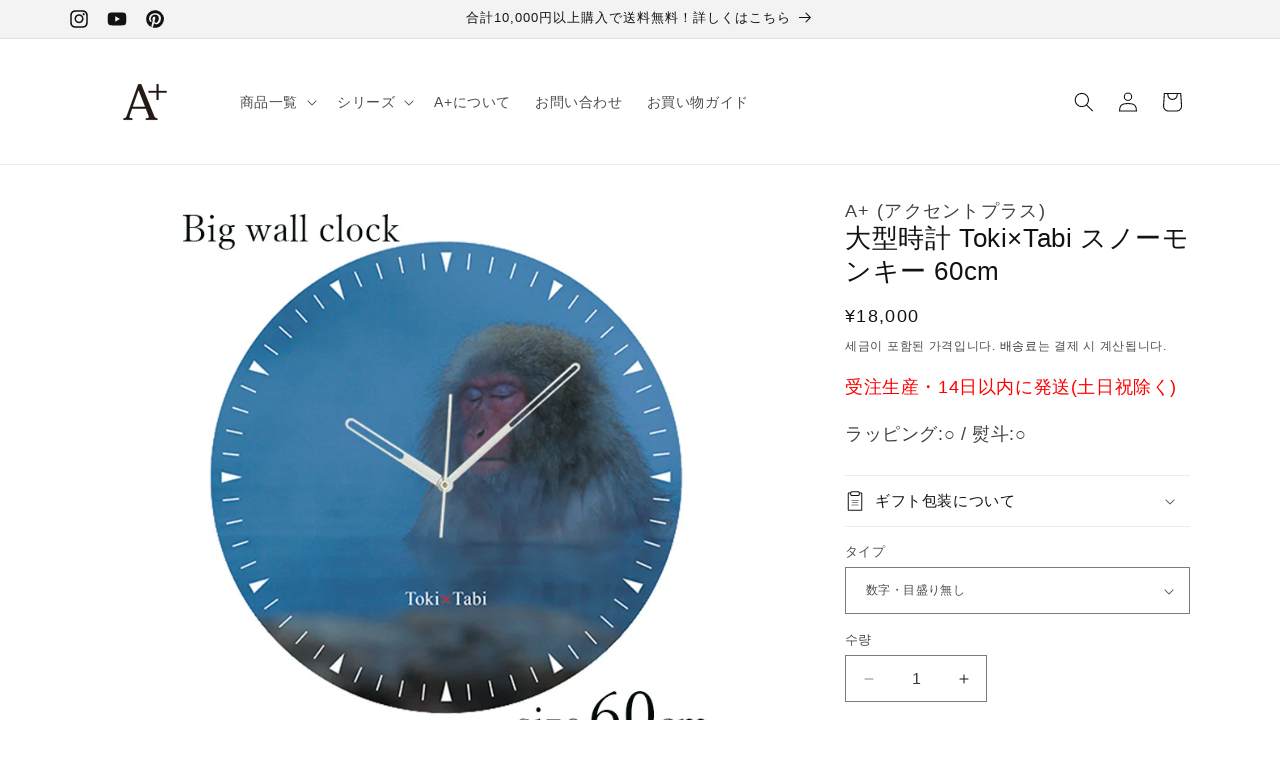

--- FILE ---
content_type: text/html; charset=utf-8
request_url: https://e-prism.shop/ko/products/prtt0024
body_size: 76580
content:
<!doctype html>
<html class="js" lang="ko">
  <head>
    <meta charset="utf-8">
    <meta http-equiv="X-UA-Compatible" content="IE=edge">
    <meta name="viewport" content="width=device-width,initial-scale=1">
    <meta name="theme-color" content="">
    <link rel="canonical" href="https://e-prism.shop/ko/products/prtt0024">

  <!-- js オリジナル設定　2021/06/14　======================================= -->
  <link href="//e-prism.shop/cdn/shop/t/46/assets/style.css?v=164079737483921583721749091122" rel="stylesheet" type="text/css" media="all" />
  <!-- js オリジナル設定　2021/06/14　======================================= -->
  <script src="//e-prism.shop/cdn/shop/t/46/assets/feature.js?v=112484615025962891511728020012"></script>
  <!-- カレンダー設定 2023/06/05　======================================= -->
  <link href="//e-prism.shop/cdn/shop/t/46/assets/header_footer.css?v=873294066885655231728020012" rel="stylesheet" type="text/css" media="all" />
<link rel="icon" type="image/png" href="//e-prism.shop/cdn/shop/files/A.png?crop=center&height=32&v=1647421404&width=32"><title>
      商品番号:prtt0024 大型時計 Toki×Tabi スノーモンキー 60cm ￥18,000
 &ndash; PRiSM オフィシャルショップ</title>

    
      <meta name="description" content="その時を 充実したものにする 時を味わう「Toki × Tabi」 スノーモンキー 作者コメント温泉に入る猿として有名になったスノーモンキーを撮影しました。リラックスしてお湯に浸かる姿はまるで人間そのものでした。撮影場所：長野県 地獄谷野猿公苑 大きめサイズの直径60cm 普通の時計の約2倍のサイズです。このビックサイズにする事でダイナミックでメリハリのある空間にしてくれます。 眺めの良い壁づくりで日常を充実したものに 「あっ、もうこんな時間だ」「〇〇しなくちゃ」「あと何分しかない」「急がなくちゃ」人が時間を確認（見る）ときはこんな感じでは無いでしょうか。現在の忙しい社会においては時間とは楽しむものではなく、駆り立てられ、支配される">
    

    

<meta property="og:site_name" content="PRiSM オフィシャルショップ">
<meta property="og:url" content="https://e-prism.shop/ko/products/prtt0024">
<meta property="og:title" content="商品番号:prtt0024 大型時計 Toki×Tabi スノーモンキー 60cm ￥18,000">
<meta property="og:type" content="product">
<meta property="og:description" content="その時を 充実したものにする 時を味わう「Toki × Tabi」 スノーモンキー 作者コメント温泉に入る猿として有名になったスノーモンキーを撮影しました。リラックスしてお湯に浸かる姿はまるで人間そのものでした。撮影場所：長野県 地獄谷野猿公苑 大きめサイズの直径60cm 普通の時計の約2倍のサイズです。このビックサイズにする事でダイナミックでメリハリのある空間にしてくれます。 眺めの良い壁づくりで日常を充実したものに 「あっ、もうこんな時間だ」「〇〇しなくちゃ」「あと何分しかない」「急がなくちゃ」人が時間を確認（見る）ときはこんな感じでは無いでしょうか。現在の忙しい社会においては時間とは楽しむものではなく、駆り立てられ、支配される"><meta property="og:image" content="http://e-prism.shop/cdn/shop/files/prtt0024.jpg?v=1749605289">
  <meta property="og:image:secure_url" content="https://e-prism.shop/cdn/shop/files/prtt0024.jpg?v=1749605289">
  <meta property="og:image:width" content="680">
  <meta property="og:image:height" content="680"><meta property="og:price:amount" content="18,000">
  <meta property="og:price:currency" content="JPY"><meta name="twitter:card" content="summary_large_image">
<meta name="twitter:title" content="商品番号:prtt0024 大型時計 Toki×Tabi スノーモンキー 60cm ￥18,000">
<meta name="twitter:description" content="その時を 充実したものにする 時を味わう「Toki × Tabi」 スノーモンキー 作者コメント温泉に入る猿として有名になったスノーモンキーを撮影しました。リラックスしてお湯に浸かる姿はまるで人間そのものでした。撮影場所：長野県 地獄谷野猿公苑 大きめサイズの直径60cm 普通の時計の約2倍のサイズです。このビックサイズにする事でダイナミックでメリハリのある空間にしてくれます。 眺めの良い壁づくりで日常を充実したものに 「あっ、もうこんな時間だ」「〇〇しなくちゃ」「あと何分しかない」「急がなくちゃ」人が時間を確認（見る）ときはこんな感じでは無いでしょうか。現在の忙しい社会においては時間とは楽しむものではなく、駆り立てられ、支配される">


    <script src="//e-prism.shop/cdn/shop/t/46/assets/constants.js?v=132983761750457495441728020012" defer="defer"></script>
    <script src="//e-prism.shop/cdn/shop/t/46/assets/pubsub.js?v=158357773527763999511728020012" defer="defer"></script>
    <script src="//e-prism.shop/cdn/shop/t/46/assets/global.js?v=88558128918567037191728020012" defer="defer"></script>
    <script src="//e-prism.shop/cdn/shop/t/46/assets/details-disclosure.js?v=13653116266235556501728020012" defer="defer"></script>
    <script src="//e-prism.shop/cdn/shop/t/46/assets/details-modal.js?v=25581673532751508451728020012" defer="defer"></script>
    <script src="//e-prism.shop/cdn/shop/t/46/assets/search-form.js?v=133129549252120666541728020012" defer="defer"></script><script src="//e-prism.shop/cdn/shop/t/46/assets/animations.js?v=88693664871331136111728020012" defer="defer"></script><script>window.performance && window.performance.mark && window.performance.mark('shopify.content_for_header.start');</script><meta name="facebook-domain-verification" content="nfpc6u1xjw2e7frs9emf2bg7iuet0g">
<meta name="facebook-domain-verification" content="o0ckh0jefy7rnp0jlxls9asi73vw06">
<meta name="google-site-verification" content="xYLWARvBVyPniD00XaTQ7RQYAAMfyCQaRSgR8xma3Jw">
<meta id="shopify-digital-wallet" name="shopify-digital-wallet" content="/57364512959/digital_wallets/dialog">
<meta name="shopify-checkout-api-token" content="fb30e4cfd259faea8695a32a583fcb22">
<meta id="in-context-paypal-metadata" data-shop-id="57364512959" data-venmo-supported="false" data-environment="production" data-locale="en_US" data-paypal-v4="true" data-currency="JPY">
<link rel="alternate" hreflang="x-default" href="https://e-prism.shop/products/prtt0024">
<link rel="alternate" hreflang="ja" href="https://e-prism.shop/products/prtt0024">
<link rel="alternate" hreflang="en" href="https://e-prism.shop/en/products/prtt0024">
<link rel="alternate" hreflang="ko" href="https://e-prism.shop/ko/products/prtt0024">
<link rel="alternate" hreflang="zh-Hans" href="https://e-prism.shop/zh/products/prtt0024">
<link rel="alternate" hreflang="th" href="https://e-prism.shop/th/products/prtt0024">
<link rel="alternate" hreflang="id" href="https://e-prism.shop/id/products/prtt0024">
<link rel="alternate" hreflang="ms" href="https://e-prism.shop/ms/products/prtt0024">
<link rel="alternate" hreflang="zh-Hans-JP" href="https://e-prism.shop/zh/products/prtt0024">
<link rel="alternate" type="application/json+oembed" href="https://e-prism.shop/ko/products/prtt0024.oembed">
<script async="async" src="/checkouts/internal/preloads.js?locale=ko-JP"></script>
<link rel="preconnect" href="https://shop.app" crossorigin="anonymous">
<script async="async" src="https://shop.app/checkouts/internal/preloads.js?locale=ko-JP&shop_id=57364512959" crossorigin="anonymous"></script>
<script id="apple-pay-shop-capabilities" type="application/json">{"shopId":57364512959,"countryCode":"JP","currencyCode":"JPY","merchantCapabilities":["supports3DS"],"merchantId":"gid:\/\/shopify\/Shop\/57364512959","merchantName":"PRiSM オフィシャルショップ","requiredBillingContactFields":["postalAddress","email","phone"],"requiredShippingContactFields":["postalAddress","email","phone"],"shippingType":"shipping","supportedNetworks":["visa","masterCard","amex","jcb","discover"],"total":{"type":"pending","label":"PRiSM オフィシャルショップ","amount":"1.00"},"shopifyPaymentsEnabled":true,"supportsSubscriptions":true}</script>
<script id="shopify-features" type="application/json">{"accessToken":"fb30e4cfd259faea8695a32a583fcb22","betas":["rich-media-storefront-analytics"],"domain":"e-prism.shop","predictiveSearch":false,"shopId":57364512959,"locale":"ko"}</script>
<script>var Shopify = Shopify || {};
Shopify.shop = "e-prism.myshopify.com";
Shopify.locale = "ko";
Shopify.currency = {"active":"JPY","rate":"1.0"};
Shopify.country = "JP";
Shopify.theme = {"name":"Dawn 15.0.2（2024\/09\/02）コード編集後 LINE促進","id":139052286143,"schema_name":"Dawn","schema_version":"15.0.2","theme_store_id":887,"role":"main"};
Shopify.theme.handle = "null";
Shopify.theme.style = {"id":null,"handle":null};
Shopify.cdnHost = "e-prism.shop/cdn";
Shopify.routes = Shopify.routes || {};
Shopify.routes.root = "/ko/";</script>
<script type="module">!function(o){(o.Shopify=o.Shopify||{}).modules=!0}(window);</script>
<script>!function(o){function n(){var o=[];function n(){o.push(Array.prototype.slice.apply(arguments))}return n.q=o,n}var t=o.Shopify=o.Shopify||{};t.loadFeatures=n(),t.autoloadFeatures=n()}(window);</script>
<script>
  window.ShopifyPay = window.ShopifyPay || {};
  window.ShopifyPay.apiHost = "shop.app\/pay";
  window.ShopifyPay.redirectState = null;
</script>
<script id="shop-js-analytics" type="application/json">{"pageType":"product"}</script>
<script defer="defer" async type="module" src="//e-prism.shop/cdn/shopifycloud/shop-js/modules/v2/client.init-shop-cart-sync_By747g-Y.ko.esm.js"></script>
<script defer="defer" async type="module" src="//e-prism.shop/cdn/shopifycloud/shop-js/modules/v2/chunk.common_CvSR-vdi.esm.js"></script>
<script defer="defer" async type="module" src="//e-prism.shop/cdn/shopifycloud/shop-js/modules/v2/chunk.modal_nXcElWTU.esm.js"></script>
<script type="module">
  await import("//e-prism.shop/cdn/shopifycloud/shop-js/modules/v2/client.init-shop-cart-sync_By747g-Y.ko.esm.js");
await import("//e-prism.shop/cdn/shopifycloud/shop-js/modules/v2/chunk.common_CvSR-vdi.esm.js");
await import("//e-prism.shop/cdn/shopifycloud/shop-js/modules/v2/chunk.modal_nXcElWTU.esm.js");

  window.Shopify.SignInWithShop?.initShopCartSync?.({"fedCMEnabled":true,"windoidEnabled":true});

</script>
<script>
  window.Shopify = window.Shopify || {};
  if (!window.Shopify.featureAssets) window.Shopify.featureAssets = {};
  window.Shopify.featureAssets['shop-js'] = {"shop-cart-sync":["modules/v2/client.shop-cart-sync_BwvTpoyS.ko.esm.js","modules/v2/chunk.common_CvSR-vdi.esm.js","modules/v2/chunk.modal_nXcElWTU.esm.js"],"init-fed-cm":["modules/v2/client.init-fed-cm_BQC9Ltem.ko.esm.js","modules/v2/chunk.common_CvSR-vdi.esm.js","modules/v2/chunk.modal_nXcElWTU.esm.js"],"shop-toast-manager":["modules/v2/client.shop-toast-manager_CEPSZCOh.ko.esm.js","modules/v2/chunk.common_CvSR-vdi.esm.js","modules/v2/chunk.modal_nXcElWTU.esm.js"],"init-shop-cart-sync":["modules/v2/client.init-shop-cart-sync_By747g-Y.ko.esm.js","modules/v2/chunk.common_CvSR-vdi.esm.js","modules/v2/chunk.modal_nXcElWTU.esm.js"],"shop-button":["modules/v2/client.shop-button_BYWeYNJN.ko.esm.js","modules/v2/chunk.common_CvSR-vdi.esm.js","modules/v2/chunk.modal_nXcElWTU.esm.js"],"init-windoid":["modules/v2/client.init-windoid_BZx7Ucam.ko.esm.js","modules/v2/chunk.common_CvSR-vdi.esm.js","modules/v2/chunk.modal_nXcElWTU.esm.js"],"shop-cash-offers":["modules/v2/client.shop-cash-offers_DVbhw9E4.ko.esm.js","modules/v2/chunk.common_CvSR-vdi.esm.js","modules/v2/chunk.modal_nXcElWTU.esm.js"],"pay-button":["modules/v2/client.pay-button_CmTI8ikX.ko.esm.js","modules/v2/chunk.common_CvSR-vdi.esm.js","modules/v2/chunk.modal_nXcElWTU.esm.js"],"init-customer-accounts":["modules/v2/client.init-customer-accounts_DHnL_fPJ.ko.esm.js","modules/v2/client.shop-login-button_CnmthNen.ko.esm.js","modules/v2/chunk.common_CvSR-vdi.esm.js","modules/v2/chunk.modal_nXcElWTU.esm.js"],"avatar":["modules/v2/client.avatar_BTnouDA3.ko.esm.js"],"checkout-modal":["modules/v2/client.checkout-modal_DxHqwRY1.ko.esm.js","modules/v2/chunk.common_CvSR-vdi.esm.js","modules/v2/chunk.modal_nXcElWTU.esm.js"],"init-shop-for-new-customer-accounts":["modules/v2/client.init-shop-for-new-customer-accounts_CXBIvYi1.ko.esm.js","modules/v2/client.shop-login-button_CnmthNen.ko.esm.js","modules/v2/chunk.common_CvSR-vdi.esm.js","modules/v2/chunk.modal_nXcElWTU.esm.js"],"init-customer-accounts-sign-up":["modules/v2/client.init-customer-accounts-sign-up_DZrov6Hc.ko.esm.js","modules/v2/client.shop-login-button_CnmthNen.ko.esm.js","modules/v2/chunk.common_CvSR-vdi.esm.js","modules/v2/chunk.modal_nXcElWTU.esm.js"],"init-shop-email-lookup-coordinator":["modules/v2/client.init-shop-email-lookup-coordinator_BwhwQg1J.ko.esm.js","modules/v2/chunk.common_CvSR-vdi.esm.js","modules/v2/chunk.modal_nXcElWTU.esm.js"],"shop-follow-button":["modules/v2/client.shop-follow-button_D-wc3Cz1.ko.esm.js","modules/v2/chunk.common_CvSR-vdi.esm.js","modules/v2/chunk.modal_nXcElWTU.esm.js"],"shop-login-button":["modules/v2/client.shop-login-button_CnmthNen.ko.esm.js","modules/v2/chunk.common_CvSR-vdi.esm.js","modules/v2/chunk.modal_nXcElWTU.esm.js"],"shop-login":["modules/v2/client.shop-login_HMLn2clO.ko.esm.js","modules/v2/chunk.common_CvSR-vdi.esm.js","modules/v2/chunk.modal_nXcElWTU.esm.js"],"lead-capture":["modules/v2/client.lead-capture_p3R-AA4t.ko.esm.js","modules/v2/chunk.common_CvSR-vdi.esm.js","modules/v2/chunk.modal_nXcElWTU.esm.js"],"payment-terms":["modules/v2/client.payment-terms_0ECiCoHJ.ko.esm.js","modules/v2/chunk.common_CvSR-vdi.esm.js","modules/v2/chunk.modal_nXcElWTU.esm.js"]};
</script>
<script>(function() {
  var isLoaded = false;
  function asyncLoad() {
    if (isLoaded) return;
    isLoaded = true;
    var urls = ["https:\/\/storage.nfcube.com\/instafeed-b0474c80ef91be541c0a38715b2c051f.js?shop=e-prism.myshopify.com"];
    for (var i = 0; i < urls.length; i++) {
      var s = document.createElement('script');
      s.type = 'text/javascript';
      s.async = true;
      s.src = urls[i];
      var x = document.getElementsByTagName('script')[0];
      x.parentNode.insertBefore(s, x);
    }
  };
  if(window.attachEvent) {
    window.attachEvent('onload', asyncLoad);
  } else {
    window.addEventListener('load', asyncLoad, false);
  }
})();</script>
<script id="__st">var __st={"a":57364512959,"offset":32400,"reqid":"c5870d34-7da9-429a-83df-d8d9cda23bf5-1769701518","pageurl":"e-prism.shop\/ko\/products\/prtt0024","u":"98f3c2d007b6","p":"product","rtyp":"product","rid":7464098660543};</script>
<script>window.ShopifyPaypalV4VisibilityTracking = true;</script>
<script id="captcha-bootstrap">!function(){'use strict';const t='contact',e='account',n='new_comment',o=[[t,t],['blogs',n],['comments',n],[t,'customer']],c=[[e,'customer_login'],[e,'guest_login'],[e,'recover_customer_password'],[e,'create_customer']],r=t=>t.map((([t,e])=>`form[action*='/${t}']:not([data-nocaptcha='true']) input[name='form_type'][value='${e}']`)).join(','),a=t=>()=>t?[...document.querySelectorAll(t)].map((t=>t.form)):[];function s(){const t=[...o],e=r(t);return a(e)}const i='password',u='form_key',d=['recaptcha-v3-token','g-recaptcha-response','h-captcha-response',i],f=()=>{try{return window.sessionStorage}catch{return}},m='__shopify_v',_=t=>t.elements[u];function p(t,e,n=!1){try{const o=window.sessionStorage,c=JSON.parse(o.getItem(e)),{data:r}=function(t){const{data:e,action:n}=t;return t[m]||n?{data:e,action:n}:{data:t,action:n}}(c);for(const[e,n]of Object.entries(r))t.elements[e]&&(t.elements[e].value=n);n&&o.removeItem(e)}catch(o){console.error('form repopulation failed',{error:o})}}const l='form_type',E='cptcha';function T(t){t.dataset[E]=!0}const w=window,h=w.document,L='Shopify',v='ce_forms',y='captcha';let A=!1;((t,e)=>{const n=(g='f06e6c50-85a8-45c8-87d0-21a2b65856fe',I='https://cdn.shopify.com/shopifycloud/storefront-forms-hcaptcha/ce_storefront_forms_captcha_hcaptcha.v1.5.2.iife.js',D={infoText:'hCaptcha에 의해 보호됨',privacyText:'개인정보 보호',termsText:'약관'},(t,e,n)=>{const o=w[L][v],c=o.bindForm;if(c)return c(t,g,e,D).then(n);var r;o.q.push([[t,g,e,D],n]),r=I,A||(h.body.append(Object.assign(h.createElement('script'),{id:'captcha-provider',async:!0,src:r})),A=!0)});var g,I,D;w[L]=w[L]||{},w[L][v]=w[L][v]||{},w[L][v].q=[],w[L][y]=w[L][y]||{},w[L][y].protect=function(t,e){n(t,void 0,e),T(t)},Object.freeze(w[L][y]),function(t,e,n,w,h,L){const[v,y,A,g]=function(t,e,n){const i=e?o:[],u=t?c:[],d=[...i,...u],f=r(d),m=r(i),_=r(d.filter((([t,e])=>n.includes(e))));return[a(f),a(m),a(_),s()]}(w,h,L),I=t=>{const e=t.target;return e instanceof HTMLFormElement?e:e&&e.form},D=t=>v().includes(t);t.addEventListener('submit',(t=>{const e=I(t);if(!e)return;const n=D(e)&&!e.dataset.hcaptchaBound&&!e.dataset.recaptchaBound,o=_(e),c=g().includes(e)&&(!o||!o.value);(n||c)&&t.preventDefault(),c&&!n&&(function(t){try{if(!f())return;!function(t){const e=f();if(!e)return;const n=_(t);if(!n)return;const o=n.value;o&&e.removeItem(o)}(t);const e=Array.from(Array(32),(()=>Math.random().toString(36)[2])).join('');!function(t,e){_(t)||t.append(Object.assign(document.createElement('input'),{type:'hidden',name:u})),t.elements[u].value=e}(t,e),function(t,e){const n=f();if(!n)return;const o=[...t.querySelectorAll(`input[type='${i}']`)].map((({name:t})=>t)),c=[...d,...o],r={};for(const[a,s]of new FormData(t).entries())c.includes(a)||(r[a]=s);n.setItem(e,JSON.stringify({[m]:1,action:t.action,data:r}))}(t,e)}catch(e){console.error('failed to persist form',e)}}(e),e.submit())}));const S=(t,e)=>{t&&!t.dataset[E]&&(n(t,e.some((e=>e===t))),T(t))};for(const o of['focusin','change'])t.addEventListener(o,(t=>{const e=I(t);D(e)&&S(e,y())}));const B=e.get('form_key'),M=e.get(l),P=B&&M;t.addEventListener('DOMContentLoaded',(()=>{const t=y();if(P)for(const e of t)e.elements[l].value===M&&p(e,B);[...new Set([...A(),...v().filter((t=>'true'===t.dataset.shopifyCaptcha))])].forEach((e=>S(e,t)))}))}(h,new URLSearchParams(w.location.search),n,t,e,['guest_login'])})(!0,!0)}();</script>
<script integrity="sha256-4kQ18oKyAcykRKYeNunJcIwy7WH5gtpwJnB7kiuLZ1E=" data-source-attribution="shopify.loadfeatures" defer="defer" src="//e-prism.shop/cdn/shopifycloud/storefront/assets/storefront/load_feature-a0a9edcb.js" crossorigin="anonymous"></script>
<script crossorigin="anonymous" defer="defer" src="//e-prism.shop/cdn/shopifycloud/storefront/assets/shopify_pay/storefront-65b4c6d7.js?v=20250812"></script>
<script data-source-attribution="shopify.dynamic_checkout.dynamic.init">var Shopify=Shopify||{};Shopify.PaymentButton=Shopify.PaymentButton||{isStorefrontPortableWallets:!0,init:function(){window.Shopify.PaymentButton.init=function(){};var t=document.createElement("script");t.src="https://e-prism.shop/cdn/shopifycloud/portable-wallets/latest/portable-wallets.ko.js",t.type="module",document.head.appendChild(t)}};
</script>
<script data-source-attribution="shopify.dynamic_checkout.buyer_consent">
  function portableWalletsHideBuyerConsent(e){var t=document.getElementById("shopify-buyer-consent"),n=document.getElementById("shopify-subscription-policy-button");t&&n&&(t.classList.add("hidden"),t.setAttribute("aria-hidden","true"),n.removeEventListener("click",e))}function portableWalletsShowBuyerConsent(e){var t=document.getElementById("shopify-buyer-consent"),n=document.getElementById("shopify-subscription-policy-button");t&&n&&(t.classList.remove("hidden"),t.removeAttribute("aria-hidden"),n.addEventListener("click",e))}window.Shopify?.PaymentButton&&(window.Shopify.PaymentButton.hideBuyerConsent=portableWalletsHideBuyerConsent,window.Shopify.PaymentButton.showBuyerConsent=portableWalletsShowBuyerConsent);
</script>
<script data-source-attribution="shopify.dynamic_checkout.cart.bootstrap">document.addEventListener("DOMContentLoaded",(function(){function t(){return document.querySelector("shopify-accelerated-checkout-cart, shopify-accelerated-checkout")}if(t())Shopify.PaymentButton.init();else{new MutationObserver((function(e,n){t()&&(Shopify.PaymentButton.init(),n.disconnect())})).observe(document.body,{childList:!0,subtree:!0})}}));
</script>
<link id="shopify-accelerated-checkout-styles" rel="stylesheet" media="screen" href="https://e-prism.shop/cdn/shopifycloud/portable-wallets/latest/accelerated-checkout-backwards-compat.css" crossorigin="anonymous">
<style id="shopify-accelerated-checkout-cart">
        #shopify-buyer-consent {
  margin-top: 1em;
  display: inline-block;
  width: 100%;
}

#shopify-buyer-consent.hidden {
  display: none;
}

#shopify-subscription-policy-button {
  background: none;
  border: none;
  padding: 0;
  text-decoration: underline;
  font-size: inherit;
  cursor: pointer;
}

#shopify-subscription-policy-button::before {
  box-shadow: none;
}

      </style>
<script id="sections-script" data-sections="header" defer="defer" src="//e-prism.shop/cdn/shop/t/46/compiled_assets/scripts.js?v=3293"></script>
<script>window.performance && window.performance.mark && window.performance.mark('shopify.content_for_header.end');</script>


    <style data-shopify>
      
      
      
      
      

      
        :root,
        .color-scheme-1 {
          --color-background: 255,255,255;
        
          --gradient-background: #FFFFFF;
        

        

        --color-foreground: 18,18,18;
        --color-background-contrast: 191,191,191;
        --color-shadow: 18,18,18;
        --color-button: 18,18,18;
        --color-button-text: 255,255,255;
        --color-secondary-button: 255,255,255;
        --color-secondary-button-text: 18,18,18;
        --color-link: 18,18,18;
        --color-badge-foreground: 18,18,18;
        --color-badge-background: 255,255,255;
        --color-badge-border: 18,18,18;
        --payment-terms-background-color: rgb(255 255 255);
      }
      
        
        .color-scheme-2 {
          --color-background: 243,243,243;
        
          --gradient-background: #F3F3F3;
        

        

        --color-foreground: 18,18,18;
        --color-background-contrast: 179,179,179;
        --color-shadow: 18,18,18;
        --color-button: 18,18,18;
        --color-button-text: 243,243,243;
        --color-secondary-button: 243,243,243;
        --color-secondary-button-text: 18,18,18;
        --color-link: 18,18,18;
        --color-badge-foreground: 18,18,18;
        --color-badge-background: 243,243,243;
        --color-badge-border: 18,18,18;
        --payment-terms-background-color: rgb(243 243 243);
      }
      
        
        .color-scheme-3 {
          --color-background: 36,40,51;
        
          --gradient-background: #242833;
        

        

        --color-foreground: 255,255,255;
        --color-background-contrast: 47,52,66;
        --color-shadow: 18,18,18;
        --color-button: 255,255,255;
        --color-button-text: 0,0,0;
        --color-secondary-button: 36,40,51;
        --color-secondary-button-text: 255,255,255;
        --color-link: 255,255,255;
        --color-badge-foreground: 255,255,255;
        --color-badge-background: 36,40,51;
        --color-badge-border: 255,255,255;
        --payment-terms-background-color: rgb(36 40 51);
      }
      
        
        .color-scheme-4 {
          --color-background: 18,18,18;
        
          --gradient-background: #121212;
        

        

        --color-foreground: 255,255,255;
        --color-background-contrast: 146,146,146;
        --color-shadow: 18,18,18;
        --color-button: 255,255,255;
        --color-button-text: 18,18,18;
        --color-secondary-button: 18,18,18;
        --color-secondary-button-text: 255,255,255;
        --color-link: 255,255,255;
        --color-badge-foreground: 255,255,255;
        --color-badge-background: 18,18,18;
        --color-badge-border: 255,255,255;
        --payment-terms-background-color: rgb(18 18 18);
      }
      
        
        .color-scheme-5 {
          --color-background: 51,79,180;
        
          --gradient-background: #334FB4;
        

        

        --color-foreground: 255,255,255;
        --color-background-contrast: 23,35,81;
        --color-shadow: 18,18,18;
        --color-button: 255,255,255;
        --color-button-text: 51,79,180;
        --color-secondary-button: 51,79,180;
        --color-secondary-button-text: 255,255,255;
        --color-link: 255,255,255;
        --color-badge-foreground: 255,255,255;
        --color-badge-background: 51,79,180;
        --color-badge-border: 255,255,255;
        --payment-terms-background-color: rgb(51 79 180);
      }
      

      body, .color-scheme-1, .color-scheme-2, .color-scheme-3, .color-scheme-4, .color-scheme-5 {
        color: rgba(var(--color-foreground), 0.75);
        background-color: rgb(var(--color-background));
      }

      :root {
        --font-body-family: "system_ui", -apple-system, 'Segoe UI', Roboto, 'Helvetica Neue', 'Noto Sans', 'Liberation Sans', Arial, sans-serif, 'Apple Color Emoji', 'Segoe UI Emoji', 'Segoe UI Symbol', 'Noto Color Emoji';
        --font-body-style: normal;
        --font-body-weight: 400;
        --font-body-weight-bold: 700;

        --font-heading-family: "system_ui", -apple-system, 'Segoe UI', Roboto, 'Helvetica Neue', 'Noto Sans', 'Liberation Sans', Arial, sans-serif, 'Apple Color Emoji', 'Segoe UI Emoji', 'Segoe UI Symbol', 'Noto Color Emoji';
        --font-heading-style: normal;
        --font-heading-weight: 400;

        --font-body-scale: 1.0;
        --font-heading-scale: 1.0;

        --media-padding: px;
        --media-border-opacity: 0.05;
        --media-border-width: 0px;
        --media-radius: 0px;
        --media-shadow-opacity: 0.0;
        --media-shadow-horizontal-offset: 0px;
        --media-shadow-vertical-offset: 4px;
        --media-shadow-blur-radius: 5px;
        --media-shadow-visible: 0;

        --page-width: 120rem;
        --page-width-margin: 0rem;

        --product-card-image-padding: 0.0rem;
        --product-card-corner-radius: 0.0rem;
        --product-card-text-alignment: left;
        --product-card-border-width: 0.0rem;
        --product-card-border-opacity: 0.1;
        --product-card-shadow-opacity: 0.0;
        --product-card-shadow-visible: 0;
        --product-card-shadow-horizontal-offset: 0.0rem;
        --product-card-shadow-vertical-offset: 0.4rem;
        --product-card-shadow-blur-radius: 0.5rem;

        --collection-card-image-padding: 0.0rem;
        --collection-card-corner-radius: 0.0rem;
        --collection-card-text-alignment: left;
        --collection-card-border-width: 0.0rem;
        --collection-card-border-opacity: 0.1;
        --collection-card-shadow-opacity: 0.0;
        --collection-card-shadow-visible: 0;
        --collection-card-shadow-horizontal-offset: 0.0rem;
        --collection-card-shadow-vertical-offset: 0.4rem;
        --collection-card-shadow-blur-radius: 0.5rem;

        --blog-card-image-padding: 0.0rem;
        --blog-card-corner-radius: 0.0rem;
        --blog-card-text-alignment: left;
        --blog-card-border-width: 0.0rem;
        --blog-card-border-opacity: 0.1;
        --blog-card-shadow-opacity: 0.0;
        --blog-card-shadow-visible: 0;
        --blog-card-shadow-horizontal-offset: 0.0rem;
        --blog-card-shadow-vertical-offset: 0.4rem;
        --blog-card-shadow-blur-radius: 0.5rem;

        --badge-corner-radius: 4.0rem;

        --popup-border-width: 1px;
        --popup-border-opacity: 0.1;
        --popup-corner-radius: 0px;
        --popup-shadow-opacity: 0.0;
        --popup-shadow-horizontal-offset: 0px;
        --popup-shadow-vertical-offset: 4px;
        --popup-shadow-blur-radius: 5px;

        --drawer-border-width: 1px;
        --drawer-border-opacity: 0.1;
        --drawer-shadow-opacity: 0.0;
        --drawer-shadow-horizontal-offset: 0px;
        --drawer-shadow-vertical-offset: 4px;
        --drawer-shadow-blur-radius: 5px;

        --spacing-sections-desktop: 0px;
        --spacing-sections-mobile: 0px;

        --grid-desktop-vertical-spacing: 8px;
        --grid-desktop-horizontal-spacing: 8px;
        --grid-mobile-vertical-spacing: 4px;
        --grid-mobile-horizontal-spacing: 4px;

        --text-boxes-border-opacity: 0.1;
        --text-boxes-border-width: 0px;
        --text-boxes-radius: 0px;
        --text-boxes-shadow-opacity: 0.0;
        --text-boxes-shadow-visible: 0;
        --text-boxes-shadow-horizontal-offset: 0px;
        --text-boxes-shadow-vertical-offset: 4px;
        --text-boxes-shadow-blur-radius: 5px;

        --buttons-radius: 0px;
        --buttons-radius-outset: 0px;
        --buttons-border-width: 2px;
        --buttons-border-opacity: 1.0;
        --buttons-shadow-opacity: 0.0;
        --buttons-shadow-visible: 0;
        --buttons-shadow-horizontal-offset: 0px;
        --buttons-shadow-vertical-offset: 4px;
        --buttons-shadow-blur-radius: 5px;
        --buttons-border-offset: 0px;

        --inputs-radius: 0px;
        --inputs-border-width: 1px;
        --inputs-border-opacity: 0.55;
        --inputs-shadow-opacity: 0.0;
        --inputs-shadow-horizontal-offset: 0px;
        --inputs-margin-offset: 0px;
        --inputs-shadow-vertical-offset: 4px;
        --inputs-shadow-blur-radius: 5px;
        --inputs-radius-outset: 0px;

        --variant-pills-radius: 40px;
        --variant-pills-border-width: 1px;
        --variant-pills-border-opacity: 0.55;
        --variant-pills-shadow-opacity: 0.0;
        --variant-pills-shadow-horizontal-offset: 0px;
        --variant-pills-shadow-vertical-offset: 4px;
        --variant-pills-shadow-blur-radius: 5px;
      }

      *,
      *::before,
      *::after {
        box-sizing: inherit;
      }

      html {
        box-sizing: border-box;
        font-size: calc(var(--font-body-scale) * 62.5%);
        height: 100%;
      }

      body {
        display: grid;
        grid-template-rows: auto auto 1fr auto;
        grid-template-columns: 100%;
        min-height: 100%;
        margin: 0;
        font-size: 1.5rem;
        letter-spacing: 0.06rem;
        line-height: calc(1 + 0.8 / var(--font-body-scale));
        font-family: var(--font-body-family);
        font-style: var(--font-body-style);
        font-weight: var(--font-body-weight);
      }

      @media screen and (min-width: 750px) {
        body {
          font-size: 1.6rem;
        }
      }
    </style>

    <link href="//e-prism.shop/cdn/shop/t/46/assets/base.css?v=23011011975231469131728020012" rel="stylesheet" type="text/css" media="all" />
    <link rel="stylesheet" href="//e-prism.shop/cdn/shop/t/46/assets/component-cart-items.css?v=127384614032664249911728020012" media="print" onload="this.media='all'"><link href="//e-prism.shop/cdn/shop/t/46/assets/component-localization-form.css?v=120620094879297847921728020012" rel="stylesheet" type="text/css" media="all" />
      <script src="//e-prism.shop/cdn/shop/t/46/assets/localization-form.js?v=144176611646395275351728020012" defer="defer"></script><link
        rel="stylesheet"
        href="//e-prism.shop/cdn/shop/t/46/assets/component-predictive-search.css?v=118923337488134913561728020012"
        media="print"
        onload="this.media='all'"
      ><script>
      if (Shopify.designMode) {
        document.documentElement.classList.add('shopify-design-mode');
      }
    </script>
  <!-- BEGIN app block: shopify://apps/judge-me-reviews/blocks/judgeme_core/61ccd3b1-a9f2-4160-9fe9-4fec8413e5d8 --><!-- Start of Judge.me Core -->






<link rel="dns-prefetch" href="https://cdnwidget.judge.me">
<link rel="dns-prefetch" href="https://cdn.judge.me">
<link rel="dns-prefetch" href="https://cdn1.judge.me">
<link rel="dns-prefetch" href="https://api.judge.me">

<script data-cfasync='false' class='jdgm-settings-script'>window.jdgmSettings={"pagination":5,"disable_web_reviews":false,"badge_no_review_text":"리뷰 없음","badge_n_reviews_text":"{{ n }}개의 리뷰","hide_badge_preview_if_no_reviews":true,"badge_hide_text":false,"enforce_center_preview_badge":false,"widget_title":"고객 리뷰","widget_open_form_text":"리뷰 작성하기","widget_close_form_text":"리뷰 취소","widget_refresh_page_text":"페이지 새로고침","widget_summary_text":"{{ number_of_reviews }}개의 리뷰 기준","widget_no_review_text":"첫 리뷰를 작성해 보세요","widget_name_field_text":"표시 이름","widget_verified_name_field_text":"인증된 이름 (공개)","widget_name_placeholder_text":"표시 이름","widget_required_field_error_text":"이 필드는 필수입니다.","widget_email_field_text":"이메일 주소","widget_verified_email_field_text":"인증된 이메일 (비공개, 수정 불가)","widget_email_placeholder_text":"이메일 주소 (비공개)","widget_email_field_error_text":"유효한 이메일 주소를 입력해 주세요.","widget_rating_field_text":"평점","widget_review_title_field_text":"리뷰 제목","widget_review_title_placeholder_text":"리뷰에 제목을 붙여주세요","widget_review_body_field_text":"리뷰 내용","widget_review_body_placeholder_text":"여기에 작성을 시작하세요...","widget_pictures_field_text":"사진/동영상 (선택사항)","widget_submit_review_text":"리뷰 제출","widget_submit_verified_review_text":"인증된 리뷰 제출","widget_submit_success_msg_with_auto_publish":"감사합니다! 잠시 후 페이지를 새로고침하여 귀하의 리뷰를 확인하세요. \u003ca href='https://judge.me/login' target='_blank' rel='nofollow noopener'\u003eJudge.me\u003c/a\u003e에 로그인하여 리뷰를 삭제하거나 수정할 수 있습니다","widget_submit_success_msg_no_auto_publish":"감사합니다! 상점 관리자의 승인을 받는 즉시 귀하의 리뷰가 게시될 것입니다. \u003ca href='https://judge.me/login' target='_blank' rel='nofollow noopener'\u003eJudge.me\u003c/a\u003e에 로그인하여 리뷰를 삭제하거나 수정할 수 있습니다","widget_show_default_reviews_out_of_total_text":"{{ n_reviews }}개의 리뷰 중 {{ n_reviews_shown }}개 표시 중.","widget_show_all_link_text":"모두 보기","widget_show_less_link_text":"간략히 보기","widget_author_said_text":"{{ reviewer_name }}님의 평가:","widget_days_text":"{{ n }}일 전","widget_weeks_text":"{{ n }}주 전","widget_months_text":"{{ n }}개월 전","widget_years_text":"{{ n }}년 전","widget_yesterday_text":"어제","widget_today_text":"오늘","widget_replied_text":"\u003e\u003e {{ shop_name }} 답변:","widget_read_more_text":"더 읽기","widget_reviewer_name_as_initial":"","widget_rating_filter_color":"#fbcd0a","widget_rating_filter_see_all_text":"모든 리뷰 보기","widget_sorting_most_recent_text":"최신순","widget_sorting_highest_rating_text":"평점 높은순","widget_sorting_lowest_rating_text":"평점 낮은순","widget_sorting_with_pictures_text":"사진만","widget_sorting_most_helpful_text":"가장 유용한순","widget_open_question_form_text":"질문하기","widget_reviews_subtab_text":"리뷰","widget_questions_subtab_text":"질문","widget_question_label_text":"질문","widget_answer_label_text":"답변","widget_question_placeholder_text":"여기에 질문을 작성해 주세요","widget_submit_question_text":"질문 제출","widget_question_submit_success_text":"질문을 보내주셔서 감사합니다! 답변이 달리면 알려드리겠습니다.","verified_badge_text":"인증됨","verified_badge_bg_color":"","verified_badge_text_color":"","verified_badge_placement":"left-of-reviewer-name","widget_review_max_height":"","widget_hide_border":false,"widget_social_share":false,"widget_thumb":false,"widget_review_location_show":false,"widget_location_format":"","all_reviews_include_out_of_store_products":true,"all_reviews_out_of_store_text":"(상점 외부)","all_reviews_pagination":100,"all_reviews_product_name_prefix_text":"관련","enable_review_pictures":true,"enable_question_anwser":false,"widget_theme":"default","review_date_format":"mm/dd/yyyy","default_sort_method":"most-recent","widget_product_reviews_subtab_text":"제품 리뷰","widget_shop_reviews_subtab_text":"상점 리뷰","widget_other_products_reviews_text":"다른 제품 리뷰","widget_store_reviews_subtab_text":"상점 리뷰","widget_no_store_reviews_text":"This store hasn't received any reviews yet","widget_web_restriction_product_reviews_text":"이 제품에 대한 리뷰가 아직 없습니다","widget_no_items_text":"항목을 찾을 수 없습니다","widget_show_more_text":"더 보기","widget_write_a_store_review_text":"상점 리뷰 작성하기","widget_other_languages_heading":"다른 언어로 된 리뷰","widget_translate_review_text":"리뷰를 {{ language }}로 번역","widget_translating_review_text":"번역 중...","widget_show_original_translation_text":"원본 보기 ({{ language }})","widget_translate_review_failed_text":"리뷰를 번역할 수 없습니다.","widget_translate_review_retry_text":"다시 시도","widget_translate_review_try_again_later_text":"나중에 다시 시도하세요","show_product_url_for_grouped_product":false,"widget_sorting_pictures_first_text":"사진 우선","show_pictures_on_all_rev_page_mobile":false,"show_pictures_on_all_rev_page_desktop":false,"floating_tab_hide_mobile_install_preference":false,"floating_tab_button_name":"★ 리뷰","floating_tab_title":"고객이 저희를 대신해 이야기합니다","floating_tab_button_color":"","floating_tab_button_background_color":"","floating_tab_url":"","floating_tab_url_enabled":false,"floating_tab_tab_style":"text","all_reviews_text_badge_text":"고객이 {{ shop.metafields.judgeme.all_reviews_count }}개의 리뷰를 기반으로 {{ shop.metafields.judgeme.all_reviews_rating | round: 1 }}/5점을 주었습니다.","all_reviews_text_badge_text_branded_style":"{{ shop.metafields.judgeme.all_reviews_count }}개의 리뷰를 기반으로 5점 만점에 {{ shop.metafields.judgeme.all_reviews_rating | round: 1 }}점","is_all_reviews_text_badge_a_link":false,"show_stars_for_all_reviews_text_badge":false,"all_reviews_text_badge_url":"","all_reviews_text_style":"branded","all_reviews_text_color_style":"judgeme_brand_color","all_reviews_text_color":"#108474","all_reviews_text_show_jm_brand":true,"featured_carousel_show_header":true,"featured_carousel_title":"고객이 저희를 대신해 이야기합니다","testimonials_carousel_title":"고객이 저희를 대신해 이야기합니다","videos_carousel_title":"고객이 저희를 대신해 이야기합니다","cards_carousel_title":"고객들이 저희를 대신해 이야기합니다","featured_carousel_count_text":"{{ n }}개의 리뷰 중에서","featured_carousel_add_link_to_all_reviews_page":false,"featured_carousel_url":"","featured_carousel_show_images":true,"featured_carousel_autoslide_interval":5,"featured_carousel_arrows_on_the_sides":false,"featured_carousel_height":250,"featured_carousel_width":80,"featured_carousel_image_size":50,"featured_carousel_image_height":250,"featured_carousel_arrow_color":"#eeeeee","verified_count_badge_style":"branded","verified_count_badge_orientation":"horizontal","verified_count_badge_color_style":"judgeme_brand_color","verified_count_badge_color":"#108474","is_verified_count_badge_a_link":false,"verified_count_badge_url":"","verified_count_badge_show_jm_brand":true,"widget_rating_preset_default":5,"widget_first_sub_tab":"product-reviews","widget_show_histogram":true,"widget_histogram_use_custom_color":false,"widget_pagination_use_custom_color":false,"widget_star_use_custom_color":false,"widget_verified_badge_use_custom_color":false,"widget_write_review_use_custom_color":false,"picture_reminder_submit_button":"사진 업로드","enable_review_videos":true,"mute_video_by_default":true,"widget_sorting_videos_first_text":"동영상 우선","widget_review_pending_text":"대기 중","featured_carousel_items_for_large_screen":3,"social_share_options_order":"Facebook,Twitter","remove_microdata_snippet":true,"disable_json_ld":false,"enable_json_ld_products":false,"preview_badge_show_question_text":false,"preview_badge_no_question_text":"질문 없음","preview_badge_n_question_text":"{{ number_of_questions }}개의 질문","qa_badge_show_icon":false,"qa_badge_position":"same-row","remove_judgeme_branding":false,"widget_add_search_bar":false,"widget_search_bar_placeholder":"찾다","widget_sorting_verified_only_text":"인증된 것만","featured_carousel_theme":"default","featured_carousel_show_rating":true,"featured_carousel_show_title":true,"featured_carousel_show_body":true,"featured_carousel_show_date":false,"featured_carousel_show_reviewer":false,"featured_carousel_show_product":true,"featured_carousel_header_background_color":"#108474","featured_carousel_header_text_color":"#ffffff","featured_carousel_name_product_separator":"reviewed","featured_carousel_full_star_background":"#108474","featured_carousel_empty_star_background":"#dadada","featured_carousel_vertical_theme_background":"#f9fafb","featured_carousel_verified_badge_enable":true,"featured_carousel_verified_badge_color":"#FFBA00","featured_carousel_border_style":"round","featured_carousel_review_line_length_limit":3,"featured_carousel_more_reviews_button_text":"더 많은 리뷰 읽기","featured_carousel_view_product_button_text":"제품 보기","all_reviews_page_load_reviews_on":"scroll","all_reviews_page_load_more_text":"더 많은 리뷰 불러오기","disable_fb_tab_reviews":false,"enable_ajax_cdn_cache":false,"widget_advanced_speed_features":5,"widget_public_name_text":"다음과 같이","default_reviewer_name":"John Smith","default_reviewer_name_has_non_latin":true,"widget_reviewer_anonymous":"익명","medals_widget_title":"Judge.me 리뷰 메달","medals_widget_background_color":"#f9fafb","medals_widget_position":"footer_all_pages","medals_widget_border_color":"#f9fafb","medals_widget_verified_text_position":"left","medals_widget_use_monochromatic_version":false,"medals_widget_elements_color":"#108474","show_reviewer_avatar":true,"widget_invalid_yt_video_url_error_text":"유튜브 동영상 URL이 아닙니다","widget_max_length_field_error_text":"{0}자 이하로 입력해 주세요.","widget_show_country_flag":false,"widget_show_collected_via_shop_app":true,"widget_verified_by_shop_badge_style":"light","widget_verified_by_shop_text":"상점에서 인증됨","widget_show_photo_gallery":true,"widget_load_with_code_splitting":true,"widget_ugc_install_preference":false,"widget_ugc_title":"저희가 만들고, 여러분이 공유한 것","widget_ugc_subtitle":"태그하시면 여러분의 사진이 저희 페이지에 게시됩니다","widget_ugc_arrows_color":"#ffffff","widget_ugc_primary_button_text":"지금 구매","widget_ugc_primary_button_background_color":"#108474","widget_ugc_primary_button_text_color":"#ffffff","widget_ugc_primary_button_border_width":"0","widget_ugc_primary_button_border_style":"none","widget_ugc_primary_button_border_color":"#108474","widget_ugc_primary_button_border_radius":"25","widget_ugc_secondary_button_text":"더 불러오기","widget_ugc_secondary_button_background_color":"#ffffff","widget_ugc_secondary_button_text_color":"#108474","widget_ugc_secondary_button_border_width":"2","widget_ugc_secondary_button_border_style":"solid","widget_ugc_secondary_button_border_color":"#108474","widget_ugc_secondary_button_border_radius":"25","widget_ugc_reviews_button_text":"리뷰 보기","widget_ugc_reviews_button_background_color":"#ffffff","widget_ugc_reviews_button_text_color":"#108474","widget_ugc_reviews_button_border_width":"2","widget_ugc_reviews_button_border_style":"solid","widget_ugc_reviews_button_border_color":"#108474","widget_ugc_reviews_button_border_radius":"25","widget_ugc_reviews_button_link_to":"judgeme-reviews-page","widget_ugc_show_post_date":true,"widget_ugc_max_width":"800","widget_rating_metafield_value_type":true,"widget_primary_color":"#FFBA00","widget_enable_secondary_color":false,"widget_secondary_color":"#edf5f5","widget_summary_average_rating_text":"5점 만점에 {{ average_rating }}점","widget_media_grid_title":"고객 사진 및 동영상","widget_media_grid_see_more_text":"더 보기","widget_round_style":false,"widget_show_product_medals":false,"widget_verified_by_judgeme_text":"Judge.me에서 인증됨","widget_show_store_medals":true,"widget_verified_by_judgeme_text_in_store_medals":"Judge.me에서 인증됨","widget_media_field_exceed_quantity_message":"죄송합니다, 하나의 리뷰에는 최대 {{ max_media }}개만 허용됩니다.","widget_media_field_exceed_limit_message":"{{ file_name }}이(가) 너무 큽니다. {{ size_limit }}MB 미만의 {{ media_type }}을(를) 선택해 주세요.","widget_review_submitted_text":"리뷰가 제출되었습니다!","widget_question_submitted_text":"질문이 제출되었습니다!","widget_close_form_text_question":"취소","widget_write_your_answer_here_text":"여기에 답변을 작성하세요","widget_enabled_branded_link":true,"widget_show_collected_by_judgeme":true,"widget_reviewer_name_color":"","widget_write_review_text_color":"","widget_write_review_bg_color":"","widget_collected_by_judgeme_text":"Judge.me에서 수집됨","widget_pagination_type":"standard","widget_load_more_text":"더 불러오기","widget_load_more_color":"#108474","widget_full_review_text":"전체 리뷰","widget_read_more_reviews_text":"더 많은 리뷰 읽기","widget_read_questions_text":"질문 읽기","widget_questions_and_answers_text":"질문 및 답변","widget_verified_by_text":"인증 기관","widget_verified_text":"인증됨","widget_number_of_reviews_text":"{{ number_of_reviews }}개의 리뷰","widget_back_button_text":"뒤로","widget_next_button_text":"다음","widget_custom_forms_filter_button":"필터","custom_forms_style":"horizontal","widget_show_review_information":false,"how_reviews_are_collected":"리뷰는 어떻게 수집되나요?","widget_show_review_keywords":false,"widget_gdpr_statement":"귀하의 데이터 사용 방법: 귀하가 남긴 리뷰에 관해서만, 필요한 경우에만 연락을 드립니다. 리뷰를 제출함으로써 Judge.me의 \u003ca href='https://judge.me/terms' target='_blank' rel='nofollow noopener'\u003e이용약관\u003c/a\u003e, \u003ca href='https://judge.me/privacy' target='_blank' rel='nofollow noopener'\u003e개인정보 보호정책\u003c/a\u003e 및 \u003ca href='https://judge.me/content-policy' target='_blank' rel='nofollow noopener'\u003e콘텐츠 정책\u003c/a\u003e에 동의하는 것입니다.","widget_multilingual_sorting_enabled":false,"widget_translate_review_content_enabled":false,"widget_translate_review_content_method":"manual","popup_widget_review_selection":"automatically_with_pictures","popup_widget_round_border_style":true,"popup_widget_show_title":true,"popup_widget_show_body":true,"popup_widget_show_reviewer":false,"popup_widget_show_product":true,"popup_widget_show_pictures":true,"popup_widget_use_review_picture":true,"popup_widget_show_on_home_page":true,"popup_widget_show_on_product_page":true,"popup_widget_show_on_collection_page":true,"popup_widget_show_on_cart_page":true,"popup_widget_position":"bottom_left","popup_widget_first_review_delay":5,"popup_widget_duration":5,"popup_widget_interval":5,"popup_widget_review_count":5,"popup_widget_hide_on_mobile":true,"review_snippet_widget_round_border_style":true,"review_snippet_widget_card_color":"#FFFFFF","review_snippet_widget_slider_arrows_background_color":"#FFFFFF","review_snippet_widget_slider_arrows_color":"#000000","review_snippet_widget_star_color":"#108474","show_product_variant":false,"all_reviews_product_variant_label_text":"변형: ","widget_show_verified_branding":true,"widget_ai_summary_title":"고객 의견","widget_ai_summary_disclaimer":"최근 고객 리뷰를 기반으로 한 AI 기반 리뷰 요약","widget_show_ai_summary":false,"widget_show_ai_summary_bg":false,"widget_show_review_title_input":true,"redirect_reviewers_invited_via_email":"review_widget","request_store_review_after_product_review":false,"request_review_other_products_in_order":false,"review_form_color_scheme":"default","review_form_corner_style":"square","review_form_star_color":{},"review_form_text_color":"#333333","review_form_background_color":"#ffffff","review_form_field_background_color":"#fafafa","review_form_button_color":{},"review_form_button_text_color":"#ffffff","review_form_modal_overlay_color":"#000000","review_content_screen_title_text":"이 제품을 어떻게 평가하시겠습니까?","review_content_introduction_text":"귀하의 경험에 대해 조금 공유해 주시면 감사하겠습니다.","store_review_form_title_text":"이 스토어를 어떻게 평가하시겠습니까?","store_review_form_introduction_text":"귀하의 경험에 대해 조금 공유해 주시면 감사하겠습니다.","show_review_guidance_text":true,"one_star_review_guidance_text":"나쁜","five_star_review_guidance_text":"좋은","customer_information_screen_title_text":"귀하에 대해","customer_information_introduction_text":"귀하에 대해 더 알려주세요.","custom_questions_screen_title_text":"더 자세한 경험","custom_questions_introduction_text":"귀하의 경험에 대해 더 잘 이해할 수 있도록 몇 가지 질문을 준비했습니다.","review_submitted_screen_title_text":"리뷰 감사합니다!","review_submitted_screen_thank_you_text":"현재 처리 중이며 곧 스토어에 표시될 예정입니다.","review_submitted_screen_email_verification_text":"방금 보낸 링크를 클릭하여 이메일을 확인해 주세요. 이를 통해 리뷰의 신뢰성을 유지할 수 있습니다.","review_submitted_request_store_review_text":"저희와 함께한 쇼핑 경험을 공유해주시겠어요?","review_submitted_review_other_products_text":"이 제품들을 리뷰해주시겠어요?","store_review_screen_title_text":"구매 경험을 공유하시겠습니까?","store_review_introduction_text":"피드백을 소중히 생각하며 개선에 활용하고 있습니다. 생각이나 제안이 있다면 공유해 주세요.","reviewer_media_screen_title_picture_text":"사진 공유","reviewer_media_introduction_picture_text":"리뷰를 뒷받침하는 사진을 업로드하세요.","reviewer_media_screen_title_video_text":"비디오 공유","reviewer_media_introduction_video_text":"리뷰를 뒷받침하는 비디오를 업로드하세요.","reviewer_media_screen_title_picture_or_video_text":"사진 또는 비디오 공유","reviewer_media_introduction_picture_or_video_text":"리뷰를 뒷받침하는 사진 또는 비디오를 업로드하세요.","reviewer_media_youtube_url_text":"여기에 Youtube URL을 붙여넣으세요","advanced_settings_next_step_button_text":"다음","advanced_settings_close_review_button_text":"닫기","modal_write_review_flow":false,"write_review_flow_required_text":"필수","write_review_flow_privacy_message_text":"개인 정보를 존중합니다.","write_review_flow_anonymous_text":"익명 리뷰","write_review_flow_visibility_text":"이것은 다른 고객들에게 표시되지 않습니다.","write_review_flow_multiple_selection_help_text":"원하는 만큼 선택하세요","write_review_flow_single_selection_help_text":"하나의 옵션을 선택하세요","write_review_flow_required_field_error_text":"이 필드는 필수입니다","write_review_flow_invalid_email_error_text":"유효한 이메일 주소를 입력해주세요","write_review_flow_max_length_error_text":"최대 {{ max_length }}자.","write_review_flow_media_upload_text":"\u003cb\u003e클릭하여 업로드\u003c/b\u003e 또는 드래그 앤 드롭","write_review_flow_gdpr_statement":"필요한 경우에만 귀하의 리뷰에 대해 연락드립니다. 리뷰를 제출함으로써 당사의 \u003ca href='https://judge.me/terms' target='_blank' rel='nofollow noopener'\u003e이용약관\u003c/a\u003e 및 \u003ca href='https://judge.me/privacy' target='_blank' rel='nofollow noopener'\u003e개인정보 보호정책\u003c/a\u003e에 동의하는 것입니다.","rating_only_reviews_enabled":false,"show_negative_reviews_help_screen":false,"new_review_flow_help_screen_rating_threshold":3,"negative_review_resolution_screen_title_text":"더 자세히 알려주세요","negative_review_resolution_text":"고객님의 경험이 저희에게 중요합니다. 구매에 문제가 있었다면, 저희가 도와드리겠습니다. 언제든 연락해 주시고, 상황을 개선할 기회를 주시면 감사하겠습니다.","negative_review_resolution_button_text":"문의하기","negative_review_resolution_proceed_with_review_text":"리뷰 남기기","negative_review_resolution_subject":"{{ shop_name }} 구매 관련 문제.{{ order_name }}","preview_badge_collection_page_install_status":false,"widget_review_custom_css":"","preview_badge_custom_css":"","preview_badge_stars_count":"5-stars","featured_carousel_custom_css":"","floating_tab_custom_css":"","all_reviews_widget_custom_css":"","medals_widget_custom_css":"","verified_badge_custom_css":"","all_reviews_text_custom_css":"","transparency_badges_collected_via_store_invite":false,"transparency_badges_from_another_provider":false,"transparency_badges_collected_from_store_visitor":false,"transparency_badges_collected_by_verified_review_provider":false,"transparency_badges_earned_reward":false,"transparency_badges_collected_via_store_invite_text":"상점 초대에 의한 리뷰 수집","transparency_badges_from_another_provider_text":"다른 공급자에서 수집된 리뷰","transparency_badges_collected_from_store_visitor_text":"상점 방문자에 의한 리뷰 수집","transparency_badges_written_in_google_text":"Google에 작성된 리뷰","transparency_badges_written_in_etsy_text":"Etsy에 작성된 리뷰","transparency_badges_written_in_shop_app_text":"Shop App에 작성된 리뷰","transparency_badges_earned_reward_text":"미래 구매에 대한 보상을 받은 리뷰","product_review_widget_per_page":10,"widget_store_review_label_text":"스토어 리뷰","checkout_comment_extension_title_on_product_page":"Customer Comments","checkout_comment_extension_num_latest_comment_show":5,"checkout_comment_extension_format":"name_and_timestamp","checkout_comment_customer_name":"last_initial","checkout_comment_comment_notification":true,"preview_badge_collection_page_install_preference":false,"preview_badge_home_page_install_preference":false,"preview_badge_product_page_install_preference":false,"review_widget_install_preference":"","review_carousel_install_preference":false,"floating_reviews_tab_install_preference":"none","verified_reviews_count_badge_install_preference":false,"all_reviews_text_install_preference":false,"review_widget_best_location":false,"judgeme_medals_install_preference":false,"review_widget_revamp_enabled":false,"review_widget_qna_enabled":false,"review_widget_header_theme":"minimal","review_widget_widget_title_enabled":true,"review_widget_header_text_size":"medium","review_widget_header_text_weight":"regular","review_widget_average_rating_style":"compact","review_widget_bar_chart_enabled":true,"review_widget_bar_chart_type":"numbers","review_widget_bar_chart_style":"standard","review_widget_expanded_media_gallery_enabled":false,"review_widget_reviews_section_theme":"standard","review_widget_image_style":"thumbnails","review_widget_review_image_ratio":"square","review_widget_stars_size":"medium","review_widget_verified_badge":"standard_text","review_widget_review_title_text_size":"medium","review_widget_review_text_size":"medium","review_widget_review_text_length":"medium","review_widget_number_of_columns_desktop":3,"review_widget_carousel_transition_speed":5,"review_widget_custom_questions_answers_display":"always","review_widget_button_text_color":"#FFFFFF","review_widget_text_color":"#000000","review_widget_lighter_text_color":"#7B7B7B","review_widget_corner_styling":"soft","review_widget_review_word_singular":"리뷰","review_widget_review_word_plural":"리뷰","review_widget_voting_label":"도움이 됐나요?","review_widget_shop_reply_label":"{{ shop_name }}의 답변:","review_widget_filters_title":"필터","qna_widget_question_word_singular":"질문","qna_widget_question_word_plural":"질문","qna_widget_answer_reply_label":"{{ answerer_name }}의 답변:","qna_content_screen_title_text":"이 제품에 대한 질문","qna_widget_question_required_field_error_text":"질문을 입력해 주세요.","qna_widget_flow_gdpr_statement":"필요한 경우에만 귀하의 질문에 대해 연락드립니다. 질문을 제출함으로써 당사의 \u003ca href='https://judge.me/terms' target='_blank' rel='nofollow noopener'\u003e이용약관\u003c/a\u003e 및 \u003ca href='https://judge.me/privacy' target='_blank' rel='nofollow noopener'\u003e개인정보 보호정책\u003c/a\u003e에 동의하는 것입니다.","qna_widget_question_submitted_text":"질문 감사합니다!","qna_widget_close_form_text_question":"닫기","qna_widget_question_submit_success_text":"귀하의 질문에 대한 답변이 등록되었습니다. 귀하에게 이메일로 알려드립니다.","all_reviews_widget_v2025_enabled":false,"all_reviews_widget_v2025_header_theme":"default","all_reviews_widget_v2025_widget_title_enabled":true,"all_reviews_widget_v2025_header_text_size":"medium","all_reviews_widget_v2025_header_text_weight":"regular","all_reviews_widget_v2025_average_rating_style":"compact","all_reviews_widget_v2025_bar_chart_enabled":true,"all_reviews_widget_v2025_bar_chart_type":"numbers","all_reviews_widget_v2025_bar_chart_style":"standard","all_reviews_widget_v2025_expanded_media_gallery_enabled":false,"all_reviews_widget_v2025_show_store_medals":true,"all_reviews_widget_v2025_show_photo_gallery":true,"all_reviews_widget_v2025_show_review_keywords":false,"all_reviews_widget_v2025_show_ai_summary":false,"all_reviews_widget_v2025_show_ai_summary_bg":false,"all_reviews_widget_v2025_add_search_bar":false,"all_reviews_widget_v2025_default_sort_method":"most-recent","all_reviews_widget_v2025_reviews_per_page":10,"all_reviews_widget_v2025_reviews_section_theme":"default","all_reviews_widget_v2025_image_style":"thumbnails","all_reviews_widget_v2025_review_image_ratio":"square","all_reviews_widget_v2025_stars_size":"medium","all_reviews_widget_v2025_verified_badge":"bold_badge","all_reviews_widget_v2025_review_title_text_size":"medium","all_reviews_widget_v2025_review_text_size":"medium","all_reviews_widget_v2025_review_text_length":"medium","all_reviews_widget_v2025_number_of_columns_desktop":3,"all_reviews_widget_v2025_carousel_transition_speed":5,"all_reviews_widget_v2025_custom_questions_answers_display":"always","all_reviews_widget_v2025_show_product_variant":false,"all_reviews_widget_v2025_show_reviewer_avatar":true,"all_reviews_widget_v2025_reviewer_name_as_initial":"","all_reviews_widget_v2025_review_location_show":false,"all_reviews_widget_v2025_location_format":"","all_reviews_widget_v2025_show_country_flag":false,"all_reviews_widget_v2025_verified_by_shop_badge_style":"light","all_reviews_widget_v2025_social_share":false,"all_reviews_widget_v2025_social_share_options_order":"Facebook,Twitter,LinkedIn,Pinterest","all_reviews_widget_v2025_pagination_type":"standard","all_reviews_widget_v2025_button_text_color":"#FFFFFF","all_reviews_widget_v2025_text_color":"#000000","all_reviews_widget_v2025_lighter_text_color":"#7B7B7B","all_reviews_widget_v2025_corner_styling":"soft","all_reviews_widget_v2025_title":"고객 리뷰","all_reviews_widget_v2025_ai_summary_title":"고객들이 이 스토어에 대해 말하는 것","all_reviews_widget_v2025_no_review_text":"첫 번째 리뷰를 작성해 보세요","platform":"shopify","branding_url":"https://app.judge.me/reviews/stores/e-prism.shop","branding_text":"Powered by Judge.me","locale":"ko","reply_name":"PRiSM オフィシャルショップ","widget_version":"3.0","footer":true,"autopublish":true,"review_dates":true,"enable_custom_form":false,"shop_use_review_site":true,"shop_locale":"ja","enable_multi_locales_translations":true,"show_review_title_input":true,"review_verification_email_status":"always","can_be_branded":true,"reply_name_text":"PRiSM オフィシャルショップ"};</script> <style class='jdgm-settings-style'>﻿.jdgm-xx{left:0}:root{--jdgm-primary-color: #FFBA00;--jdgm-secondary-color: rgba(255,186,0,0.1);--jdgm-star-color: #FFBA00;--jdgm-write-review-text-color: white;--jdgm-write-review-bg-color: #FFBA00;--jdgm-paginate-color: #FFBA00;--jdgm-border-radius: 0;--jdgm-reviewer-name-color: #FFBA00}.jdgm-histogram__bar-content{background-color:#FFBA00}.jdgm-rev[data-verified-buyer=true] .jdgm-rev__icon.jdgm-rev__icon:after,.jdgm-rev__buyer-badge.jdgm-rev__buyer-badge{color:white;background-color:#FFBA00}.jdgm-review-widget--small .jdgm-gallery.jdgm-gallery .jdgm-gallery__thumbnail-link:nth-child(8) .jdgm-gallery__thumbnail-wrapper.jdgm-gallery__thumbnail-wrapper:before{content:"더 보기"}@media only screen and (min-width: 768px){.jdgm-gallery.jdgm-gallery .jdgm-gallery__thumbnail-link:nth-child(8) .jdgm-gallery__thumbnail-wrapper.jdgm-gallery__thumbnail-wrapper:before{content:"더 보기"}}.jdgm-prev-badge[data-average-rating='0.00']{display:none !important}.jdgm-author-all-initials{display:none !important}.jdgm-author-last-initial{display:none !important}.jdgm-rev-widg__title{visibility:hidden}.jdgm-rev-widg__summary-text{visibility:hidden}.jdgm-prev-badge__text{visibility:hidden}.jdgm-rev__prod-link-prefix:before{content:'관련'}.jdgm-rev__variant-label:before{content:'변형: '}.jdgm-rev__out-of-store-text:before{content:'(상점 외부)'}@media only screen and (min-width: 768px){.jdgm-rev__pics .jdgm-rev_all-rev-page-picture-separator,.jdgm-rev__pics .jdgm-rev__product-picture{display:none}}@media only screen and (max-width: 768px){.jdgm-rev__pics .jdgm-rev_all-rev-page-picture-separator,.jdgm-rev__pics .jdgm-rev__product-picture{display:none}}.jdgm-preview-badge[data-template="product"]{display:none !important}.jdgm-preview-badge[data-template="collection"]{display:none !important}.jdgm-preview-badge[data-template="index"]{display:none !important}.jdgm-review-widget[data-from-snippet="true"]{display:none !important}.jdgm-verified-count-badget[data-from-snippet="true"]{display:none !important}.jdgm-carousel-wrapper[data-from-snippet="true"]{display:none !important}.jdgm-all-reviews-text[data-from-snippet="true"]{display:none !important}.jdgm-medals-section[data-from-snippet="true"]{display:none !important}.jdgm-ugc-media-wrapper[data-from-snippet="true"]{display:none !important}.jdgm-rev__transparency-badge[data-badge-type="review_collected_via_store_invitation"]{display:none !important}.jdgm-rev__transparency-badge[data-badge-type="review_collected_from_another_provider"]{display:none !important}.jdgm-rev__transparency-badge[data-badge-type="review_collected_from_store_visitor"]{display:none !important}.jdgm-rev__transparency-badge[data-badge-type="review_written_in_etsy"]{display:none !important}.jdgm-rev__transparency-badge[data-badge-type="review_written_in_google_business"]{display:none !important}.jdgm-rev__transparency-badge[data-badge-type="review_written_in_shop_app"]{display:none !important}.jdgm-rev__transparency-badge[data-badge-type="review_earned_for_future_purchase"]{display:none !important}.jdgm-review-snippet-widget .jdgm-rev-snippet-widget__cards-container .jdgm-rev-snippet-card{border-radius:8px;background:#fff}.jdgm-review-snippet-widget .jdgm-rev-snippet-widget__cards-container .jdgm-rev-snippet-card__rev-rating .jdgm-star{color:#108474}.jdgm-review-snippet-widget .jdgm-rev-snippet-widget__prev-btn,.jdgm-review-snippet-widget .jdgm-rev-snippet-widget__next-btn{border-radius:50%;background:#fff}.jdgm-review-snippet-widget .jdgm-rev-snippet-widget__prev-btn>svg,.jdgm-review-snippet-widget .jdgm-rev-snippet-widget__next-btn>svg{fill:#000}.jdgm-full-rev-modal.rev-snippet-widget .jm-mfp-container .jm-mfp-content,.jdgm-full-rev-modal.rev-snippet-widget .jm-mfp-container .jdgm-full-rev__icon,.jdgm-full-rev-modal.rev-snippet-widget .jm-mfp-container .jdgm-full-rev__pic-img,.jdgm-full-rev-modal.rev-snippet-widget .jm-mfp-container .jdgm-full-rev__reply{border-radius:8px}.jdgm-full-rev-modal.rev-snippet-widget .jm-mfp-container .jdgm-full-rev[data-verified-buyer="true"] .jdgm-full-rev__icon::after{border-radius:8px}.jdgm-full-rev-modal.rev-snippet-widget .jm-mfp-container .jdgm-full-rev .jdgm-rev__buyer-badge{border-radius:calc( 8px / 2 )}.jdgm-full-rev-modal.rev-snippet-widget .jm-mfp-container .jdgm-full-rev .jdgm-full-rev__replier::before{content:'PRiSM オフィシャルショップ'}.jdgm-full-rev-modal.rev-snippet-widget .jm-mfp-container .jdgm-full-rev .jdgm-full-rev__product-button{border-radius:calc( 8px * 6 )}
</style> <style class='jdgm-settings-style'></style>

  
  
  
  <style class='jdgm-miracle-styles'>
  @-webkit-keyframes jdgm-spin{0%{-webkit-transform:rotate(0deg);-ms-transform:rotate(0deg);transform:rotate(0deg)}100%{-webkit-transform:rotate(359deg);-ms-transform:rotate(359deg);transform:rotate(359deg)}}@keyframes jdgm-spin{0%{-webkit-transform:rotate(0deg);-ms-transform:rotate(0deg);transform:rotate(0deg)}100%{-webkit-transform:rotate(359deg);-ms-transform:rotate(359deg);transform:rotate(359deg)}}@font-face{font-family:'JudgemeStar';src:url("[data-uri]") format("woff");font-weight:normal;font-style:normal}.jdgm-star{font-family:'JudgemeStar';display:inline !important;text-decoration:none !important;padding:0 4px 0 0 !important;margin:0 !important;font-weight:bold;opacity:1;-webkit-font-smoothing:antialiased;-moz-osx-font-smoothing:grayscale}.jdgm-star:hover{opacity:1}.jdgm-star:last-of-type{padding:0 !important}.jdgm-star.jdgm--on:before{content:"\e000"}.jdgm-star.jdgm--off:before{content:"\e001"}.jdgm-star.jdgm--half:before{content:"\e002"}.jdgm-widget *{margin:0;line-height:1.4;-webkit-box-sizing:border-box;-moz-box-sizing:border-box;box-sizing:border-box;-webkit-overflow-scrolling:touch}.jdgm-hidden{display:none !important;visibility:hidden !important}.jdgm-temp-hidden{display:none}.jdgm-spinner{width:40px;height:40px;margin:auto;border-radius:50%;border-top:2px solid #eee;border-right:2px solid #eee;border-bottom:2px solid #eee;border-left:2px solid #ccc;-webkit-animation:jdgm-spin 0.8s infinite linear;animation:jdgm-spin 0.8s infinite linear}.jdgm-prev-badge{display:block !important}

</style>


  
  
   


<script data-cfasync='false' class='jdgm-script'>
!function(e){window.jdgm=window.jdgm||{},jdgm.CDN_HOST="https://cdnwidget.judge.me/",jdgm.CDN_HOST_ALT="https://cdn2.judge.me/cdn/widget_frontend/",jdgm.API_HOST="https://api.judge.me/",jdgm.CDN_BASE_URL="https://cdn.shopify.com/extensions/019c0a67-29f2-7767-80c5-98f070664dc2/judgeme-extensions-323/assets/",
jdgm.docReady=function(d){(e.attachEvent?"complete"===e.readyState:"loading"!==e.readyState)?
setTimeout(d,0):e.addEventListener("DOMContentLoaded",d)},jdgm.loadCSS=function(d,t,o,a){
!o&&jdgm.loadCSS.requestedUrls.indexOf(d)>=0||(jdgm.loadCSS.requestedUrls.push(d),
(a=e.createElement("link")).rel="stylesheet",a.class="jdgm-stylesheet",a.media="nope!",
a.href=d,a.onload=function(){this.media="all",t&&setTimeout(t)},e.body.appendChild(a))},
jdgm.loadCSS.requestedUrls=[],jdgm.loadJS=function(e,d){var t=new XMLHttpRequest;
t.onreadystatechange=function(){4===t.readyState&&(Function(t.response)(),d&&d(t.response))},
t.open("GET",e),t.onerror=function(){if(e.indexOf(jdgm.CDN_HOST)===0&&jdgm.CDN_HOST_ALT!==jdgm.CDN_HOST){var f=e.replace(jdgm.CDN_HOST,jdgm.CDN_HOST_ALT);jdgm.loadJS(f,d)}},t.send()},jdgm.docReady((function(){(window.jdgmLoadCSS||e.querySelectorAll(
".jdgm-widget, .jdgm-all-reviews-page").length>0)&&(jdgmSettings.widget_load_with_code_splitting?
parseFloat(jdgmSettings.widget_version)>=3?jdgm.loadCSS(jdgm.CDN_HOST+"widget_v3/base.css"):
jdgm.loadCSS(jdgm.CDN_HOST+"widget/base.css"):jdgm.loadCSS(jdgm.CDN_HOST+"shopify_v2.css"),
jdgm.loadJS(jdgm.CDN_HOST+"loa"+"der.js"))}))}(document);
</script>
<noscript><link rel="stylesheet" type="text/css" media="all" href="https://cdnwidget.judge.me/shopify_v2.css"></noscript>

<!-- BEGIN app snippet: theme_fix_tags --><script>
  (function() {
    var jdgmThemeFixes = null;
    if (!jdgmThemeFixes) return;
    var thisThemeFix = jdgmThemeFixes[Shopify.theme.id];
    if (!thisThemeFix) return;

    if (thisThemeFix.html) {
      document.addEventListener("DOMContentLoaded", function() {
        var htmlDiv = document.createElement('div');
        htmlDiv.classList.add('jdgm-theme-fix-html');
        htmlDiv.innerHTML = thisThemeFix.html;
        document.body.append(htmlDiv);
      });
    };

    if (thisThemeFix.css) {
      var styleTag = document.createElement('style');
      styleTag.classList.add('jdgm-theme-fix-style');
      styleTag.innerHTML = thisThemeFix.css;
      document.head.append(styleTag);
    };

    if (thisThemeFix.js) {
      var scriptTag = document.createElement('script');
      scriptTag.classList.add('jdgm-theme-fix-script');
      scriptTag.innerHTML = thisThemeFix.js;
      document.head.append(scriptTag);
    };
  })();
</script>
<!-- END app snippet -->
<!-- End of Judge.me Core -->



<!-- END app block --><!-- BEGIN app block: shopify://apps/seowill-sticky-cart/blocks/sticky-cart/bba5bb0a-ae9e-4ec9-8cd1-5e9d3f32ebbe --><!-- Start : Sticky Add To Cart -->




<script>
  var AutoHideButton = true;
var CurrencyConverterAppRate = {};
getCurrencyConverter();
    








function girafflymoneyformat(){
    var format = {before_format:"",after_format:""};
    // var spanMoneyStr = jQuery("span.money:eq(0)").text();
    var spanMoneyStr = "";
    var spanMoneyArr = jQuery("span.money");
    spanMoneyArr.each(function(){
        if(jQuery(this).text() != undefined) {
            if(spanMoneyStr.length < jQuery(this).text().length  && jQuery(this).text().indexOf('Your Cart Subtotal')==-1) {
                spanMoneyStr = jQuery(this).text()
            }
        }
    })

    if(spanMoneyStr === '') {
        spanMoneyStr = jQuery("span.currency-converter-amount-box:eq(0)").text();
    }
    if(spanMoneyStr === '') {
        spanMoneyStr = jQuery("span.Magic-Currency:eq(0)").text();
    }
    if(spanMoneyStr === '') {
        spanMoneyStr =  jQuery("span.product__price:eq(0)").text();
    }
    if(spanMoneyStr === '') {
        spanMoneyStr =  jQuery("span.price-item:eq(0)").text();
    }

    if(spanMoneyStr!=null){
        var first_positon = 999;
        var end_position = 999;
        for(var i=0;i<spanMoneyStr.length;i++){
            if(parseInt(spanMoneyStr[i])||parseInt(spanMoneyStr[i])==0){
                if(first_positon==999){
                    first_positon=i;
                }
            }
        }
        for(var j=spanMoneyStr.length-1;j>-1;j--){
            if(parseInt(spanMoneyStr[j])||parseInt(spanMoneyStr[j])==0){
                if(end_position==999){
                    end_position=j;
                }
            }
        }
        format.before_format= spanMoneyStr.slice(0,first_positon).replace('-', '');
        format.after_format = spanMoneyStr.slice(end_position+1);
    }
    return format;
}


function girafflyGetPrice(){
    var returnPrice = {price:"",compared_price:""};
    // return returnPrice;
    var arr =[];
    var change_format = girafflymoneyformat();

    before_format=change_format.before_format;
    after_format=change_format.after_format;

    jQuery('span.money').each(function(k) {
        if(!isNaN(jQuery(this).html().substring(jQuery(this).html().indexOf(before_format)+before_format.length,jQuery(this).html().indexOf(after_format)))){
            arr[k]=jQuery(this).html().substring(jQuery(this).html().indexOf(before_format)+before_format.length,jQuery(this).html().indexOf(after_format));
        }else{
            arr[k]=0;
        }
    })
    var noZeoArr=[];
    for(j=0;j<arr.length;j++){
        if(+arr[j]!=0){
            noZeoArr.push(arr[j]);
        }
    }
    var AS = noZeoArr.sort((a, b) => a - b);

    if(AS.length>0){
        returnPrice.price=before_format+AS[0]+after_format;
        returnPrice.compared_price=before_format+AS[AS.length-1]+after_format;
    }
    return returnPrice;
}


function girafflyChangeCurrency(amount,from,to,comparePrice=false){

    // console.log('---------girafflyChangeCurrency-----------start------------')
    if(from=="" || to ==""){
        return amount;
    }
    if(from == to){
        return amount;
    }

    if(window.Currency!=undefined && giraffly_default_js!=1){
        // console.log('---------------------------1---------------------------')
        if(window.Currency.convert!=undefined){
            return window.Currency.convert(amount,from,to);
        }else{
            return amount;
        }
    }else if(window.DoublyGlobalCurrency!=undefined){
        // console.log('---------------------------2--------------------------')
        if(window.DoublyGlobalCurrency.convert!=undefined){
            // 价格转化有差别国家列表
            // const shortname = ['ARS','XPF','COP','CRC','HUF','IDR','PYG','RUB','UYU','VND'];
            // let formatAfterPrice = window.DoublyGlobalCurrency.convert(amount,from,to);
            // console.log(formatAfterPrice)
            // if(shortname.includes(to)) {
            //     return formatAfterPrice/1000;
            // } else {
            //     return formatAfterPrice;
            // }

            return window.DoublyGlobalCurrency.convert(amount,from,to);
        }else{
            return amount;
        }
    }else if(window.KTCurrency!=undefined){
        // console.log('---------------------------3---------------------------')
        if(window.KTCurrency.convert!=undefined){
            return window.KTCurrency.convert(amount,from,to);
        }else{
            return amount;
        }
    }else if(window.Shoppad!=undefined) {
        if(Shoppad.apps!=undefined) {
            if(Shoppad.apps.coin!=undefined) {
                // console.log('---------------------------4---------------------------')
                rate = Shoppad.apps.coin.getLocalCurrencyUSDExchangeRate()
                // 无小数点的特殊货币则不保留小数部分
                if(hidden_point_arr.indexOf(to) === 0) {
                    return Math.round(amount * rate);
                }
                return Math.round(amount * rate * 100) / 100;
            }
        }
    }else if(window.localStorage['cbb-currency-converter-currency'] != undefined) {
        // console.log('---------------------------5---------------------------')
        var toRate = CurrencyConverterAppRate[to];
        var fromRate = CurrencyConverterAppRate[from];
        // 无小数点的特殊货币则不保留小数部分
        if(hidden_point_arr.indexOf(to) === 0) {
            return Math.round((amount * toRate) / fromRate);
        }
        return Math.round(((amount * toRate) / fromRate) * 100) /100;
    }else if(window.ACSCurrency != undefined) {
        // console.log('---------------------------6---------------------------')
        if(window.ACSCurrency.convert != undefined) {
            return window.ACSCurrency.convert(amount,from,to);
        }else{
            return amount;
        }
    }else if(window.mcc_formatMoney != undefined) {
        // console.log('---------------------------7---------------------------')
        if(comparePrice) {
            tagSelector = $_mcc("span.money").eq(1)
        }else{
            tagSelector = $_mcc("span.money").eq(0)
        }
        amount = Conversion(tagSelector,to)
        return amount;
    }else if(window.currencyhq != undefined) {
        // console.log('---------------------------8---------------------------')
        // tagSelector = currencyhq.monies;
        // if(comparePrice) {
        //     amount = tagSelector[1]['dataset'].originalUnformatted
        // }else{
        //     amount = tagSelector[0]['dataset'].originalUnformatted
        // }
        if(comparePrice) {
            tagMonies = currencyhq.monies[1]
        }else{
            tagMonies = currencyhq.monies[0]
        }
        if(tagMonies != undefined) {
            var allowArr = [1,2,3,4,5,6,7,8,9,0,'1','2','3','4','5','6','7','8','9','0']
            var toAmount =""
            var returnAmount

            
            for(var i=0; i<tagMonies.textContent.length; i++){
                if(allowArr.indexOf(tagMonies.textContent[i]) != -1) {
                    toAmount += tagMonies.textContent[i]
                }else if(tagMonies.textContent[i] == '.' || tagMonies.textContent[i] == ',') {
                    if(allowArr.indexOf(tagMonies.textContent[i+1]) != -1 && allowArr.indexOf(tagMonies.textContent[i-1]) != -1) {
                        toAmount += tagMonies.textContent[i]
                    }
                }

            }

            
            var firstSign;
            for(var i=toAmount.length-1; i>=0; i--) {
                if(allowArr.indexOf(toAmount[i]) == -1) {
                    firstSign = toAmount[i];
                    break;
                }
            }
            if(firstSign == '.') {
                returnAmount = toAmount.replace(',','')
            }else if(firstSign == ','){
                returnAmount = toAmount.replace('.','')
                returnAmount = returnAmount.replace(',','.')
            }else{
                returnAmount = toAmount
            }
        }
        return returnAmount;
    }else if(window.PriceConvert != undefined) {
        return window.PriceConvert(amount,to);
    }else if(window.SalesRocket != undefined){
        if(window.SalesRocket.CurrencyManager != undefined) {
            if(window.SalesRocket.CurrencyManager.allCurrencies != undefined) {
                var allCurrencies = SalesRocket.CurrencyManager.allCurrencies;
                var MoneyRate = [];
                for(var i in allCurrencies) {
                    MoneyRate[i] = allCurrencies[i]['r'];
                };
                var toRate = MoneyRate[to];
                var fromRate = MoneyRate[from];
                // 无小数点的特殊货币则不保留小数部分
                if(hidden_point_arr.indexOf(to) === 0) {
                    return Math.round((amount * toRate) / fromRate);
                }
                return Math.round(((amount * toRate) / fromRate) * 100) /100;
            }
        }
        return amount;
    }
    // console.log('---------------------------9---------------------------')
    if(window.Currency!=undefined){
        if(window.Currency.convert!=undefined){
            return window.Currency.convert(amount,from,to);
        }else{
            return amount;
        }
    }else{
        return amount;
    }
    
}


function girafflyHiddenPoint(price){
    if(hidden_point){
        return parseInt(price).toLocaleString('en-US');
    }else{
        return formatCurrency(parseFloat(price).toFixed(2));
    }
}

/**
 *  函数名  : girafflyCurrencyAttributesObject
 *  作用    : 获取变量中的货币数据 
 *  参数    : windowFirst  ---> window 对象中的第一个属性
 *  参数    : windowSecond ---> window 对象中的第二个属性
 *  参数    : symbol       ---> 获取到的数据是否只有符号,有符号则要去除符号
 *  参数    : json         ---> 获取到的数据是否为json格式
 *  参数    : json_index   ---> 如果是json,则需要填入json索引
 *  参数    : html         ---> 是否html类型
 *  参数    : cookie       ---> 是否在cookie获取数据
 */
function girafflyCurrencyAttributesObject(windowFirst,windowSecond,symbol=false,json=false,json_index='',html=false,cookie=false) {
    var currencyStr1 = '';
    var currencyStr2 = '';
    if(cookie == true) {
        if(window[windowFirst]!=undefined){
                if(window[windowFirst][windowSecond]!=undefined){
                    var cookieArr = window[windowFirst][windowSecond].split(';')
                    cookieArr.map((item)=>{
                        if(item.split('=')[0].indexOf(json_index) != -1) {
                            currencyStr1 = item.split('=')[1]
                        }
                    })
                    return currencyStr1;
                }
            }
    }else{
        if(symbol == true) {
            if(window[windowFirst]!=undefined){
                if(window[windowFirst][windowSecond]!=undefined){
                    if(json == true) {
                        currencyStr1 = JSON.parse(window[windowFirst][windowSecond]);
                        currencyStr2 = currencyStr1[json_index];
                        return currencyStr2;
                    }else if(html == true) {
                        return jQuery(window[windowFirst][windowSecond]).text().trim();
                    }
                    else{
                        return JSON.parse(window[windowFirst][windowSecond]);
                    }
                }
            }
        }else{
            if(window[windowFirst]!=undefined){
                if(window[windowFirst][windowSecond]!=undefined){
                    currencyStr1 = window[windowFirst][windowSecond];
                    if(json == true) {
                        currencyStr1 = JSON.parse(currencyStr1);
                        currencyStr2 = currencyStr1[json_index];
                        return currencyStr2;
                    }else{
                        currencyStr2 = ""
                        for(var i=0; i<currencyStr1.length; i++) {
                            if(currencyStr1[i]>='A'&&currencyStr1[i]<='Z'){
                                currencyStr2 += currencyStr1[i];
                            }
                        }
                        return currencyStr2;
                    }
                }
            } 
        }
    }
    
    return false;
}

function girafflyCurrencyAttributesFunction(windowFirst,windowPath,functionName,param='') {
    if(window[windowFirst] != undefined) {
        windowData = window[windowFirst]
        for(var i =0; i<windowPath.length; i++) {
            if(windowData[windowPath[i]] != undefined) {
                windowData = windowData[windowPath[i]];
            }else{
                return false;
            }
        }
        if(param==='') {
            if(windowData[functionName] != undefined) {
                return windowData[functionName]()
            }
        }else{
            if(windowData[functionName] != undefined) {
                return windowData[functionName](param)
            }
        }
    }
    return false;
}


function girafflyReturnAmount(price,comparePrice=false){
    // console.log('girafflyReturnAmount-------start')
    var currency = new Set();
    if(girafflyMutilCurrency!=null){
        var from = "";
        var to = "";
        // var notNeed=1;
        if(Shopify.currency.active!=undefined){
            from=Shopify.currency.active;
            currency.add(Shopify.currency.active);
            //to=Shopify.currency.active;
        }

        
        girafflyCurrencyAttributesObject('Currency','currentCurrency')?currency.add(girafflyCurrencyAttributesObject('Currency','currentCurrency')):'';
        
        girafflyCurrencyAttributesObject('DoublyGlobalCurrency','currentCurrency')?currency.add(girafflyCurrencyAttributesObject('DoublyGlobalCurrency','currentCurrency')):'';
        
        girafflyCurrencyAttributesObject('KTCurrency','currentCurrency')?currency.add(girafflyCurrencyAttributesObject('KTCurrency','currentCurrency')):'';
        
        girafflyCurrencyAttributesObject('conversionBearAutoCurrencyConverter','currency')?currency.add(girafflyCurrencyAttributesObject('conversionBearAutoCurrencyConverter','currency')):'';
                
        girafflyCurrencyAttributesObject('sessionStorage','bacurr_user_cur',true)?currency.add(girafflyCurrencyAttributesObject('sessionStorage','bacurr_user_cur',true)):'';
        
        girafflyCurrencyAttributesObject('sessionStorage','buckscc_customer_currency')?currency.add(girafflyCurrencyAttributesObject('sessionStorage','buckscc_customer_currency')):'';
        
        girafflyCurrencyAttributesObject('localStorage','cbb-currency-converter-currency',true,true,'value')?currency.add(girafflyCurrencyAttributesObject('localStorage','cbb-currency-converter-currency',true,true,'value')):'';
        
        girafflyCurrencyAttributesObject('sessionStorage','bacurrGeoCurrency',true,true,'value')?currency.add(girafflyCurrencyAttributesObject('sessionStorage','bacurrGeoCurrency',true,true,'value')):'';
        
        girafflyCurrencyAttributesObject('currencyhq','selected')?currency.add(girafflyCurrencyAttributesObject('currencyhq','selected')):'';
        
        girafflyCurrencyAttributesObject('localStorage','eliteCurrency')?currency.add(girafflyCurrencyAttributesObject('localStorage','eliteCurrency')):'';
        
        girafflyCurrencyAttributesObject('localStorage','currency59db814c-59bb-11eb-ae93-0242ac130002',false,true,false,'',true)?currency.add(girafflyCurrencyAttributesObject('localStorage','currency59db814c-59bb-11eb-ae93-0242ac130002',false,true,false,'',true)):'';
        
        girafflyCurrencyAttributesObject('localStorage','ws-'+window.Shopify.shop+'-currencyConverter-currency')?currency.add(girafflyCurrencyAttributesObject('localStorage','ws-'+window.Shopify.shop+'-currencyConverter-currency')):'';
        
        girafflyCurrencyAttributesObject('localStorage','autoketing-currency-location-customer-v1')?currency.add(girafflyCurrencyAttributesObject('localStorage','autoketing-currency-location-customer-v1')):'';        
        
        

        
        // 存在问题 -> APP加载慢,导致进行后无法使用他们的函数获取Cookie,但是如果直接读取cookie的话,可能存在Cookie信息保留
        // 用别人的函数读取cookie,好处是可以防止信息保留导致的信息冲突
        girafflyCurrencyAttributesObject('document','cookie',false,false,'mc-currency',false,true)?currency.add(girafflyCurrencyAttributesObject('document','cookie',false,false,'mc-currency',false,true)):'';
        
        girafflyCurrencyAttributesObject('document','cookie',false,false,'autoketing-currency',false,true)?currency.add(girafflyCurrencyAttributesObject('document','cookie',false,false,'autoketing-currency',false,true)):'';
        // girafflyCurrencyAttributesFunction('window',[],'readCookie','mc-currency')?currency.add(girafflyCurrencyAttributesFunction('window',[''],'readCookie','mc-currency')):'';
        
        // girafflyCurrencyAttributesObject('document','cookie',true,true,true,'mw_cs')?currency.add(girafflyCurrencyAttributesObject('document','cookie',true,true,true,'mw_cs')):'';
        girafflyCurrencyAttributesFunction('mwSwitcher',['utils'],'getLocalCurrency','mw_cs')?currency.add(girafflyCurrencyAttributesFunction('mwSwitcher',['utils'],'getLocalCurrency','mw_cs')):'';
        
        girafflyCurrencyAttributesFunction('Shoppad',['apps','coin'],'getLocalCurrency')?currency.add(girafflyCurrencyAttributesFunction('Shoppad',['apps','coin'],'getLocalCurrency')):'';
        
        girafflyCurrencyAttributesFunction('window',[],'mcc_read_cookie','mcc_manual_currency')?currency.add(girafflyCurrencyAttributesFunction('window',[],'mcc_read_cookie','mcc_manual_currency')):'';
        
        if(currency.size >= 2) {
            currency.delete(window.Shopify.currency.active);
        }
        // 删除后应该只剩一个元素,如果还有多个的话,说明可能存在多个货币APP或者可能其他货币APP数据未完全清除,若是需要处理这个问题,可以从这想办法
        if(currency.size >= 2) {
            localStorage.clear();
            sessionStorage.clear();
        }
        // console.log(currency)
        // 默认取最后一个
        to = currency.values().next()['value']
        
        //转换价格
        price = girafflyChangeCurrency(price,from,to,comparePrice);
        // console.log(price,'price')
        // console.log('---------girafflyChangeCurrency-----------end------------')
        //货币符号
        var before_format ="";
        var after_format ="";
        var change_format = girafflymoneyformat();

        before_format=change_format.before_format;
        after_format=change_format.after_format;
        if(before_format === '$' && after_format === '') {
            after_format = 'USD'
        }
        // if(notNeed){
        //     return '<span class="giraffly_product_currency_before">&nbsp;¥</span>' + girafflyHiddenPoint(price) + '<span class="giraffly_product_currency">&nbsp;'+after_format+'</span>';
        // }

        return  '<span class="giraffly_product_currency_before">'+before_format +'</span>'+ girafflyHiddenPoint(price) + '<span class="giraffly_product_currency">&nbsp;' +after_format +'</span>';
    }else{
        var activeCurrency = 'USD';
        if(Shopify.currency.active!=undefined){
            activeCurrency=Shopify.currency.active;
        }
        return '<span class="giraffly_product_currency_before">¥</span>' + girafflyHiddenPoint(price) + '<span class="giraffly_product_currency">&nbsp;' +activeCurrency +'</span>';
    }
}

function formatCurrency(num){
    if(num)
    {
        num = num.toString().replace(/\$|\,/g,'');

        if(''==num || isNaN(num)){return;}

        var sign = num.indexOf("-")> 0 ? '-' : '';

        var cents = num.indexOf(".")> 0 ? num.substr(num.indexOf(".")) : '';
        cents = cents.length>1 ? cents : '' ;

        num = num.indexOf(".")>0 ? num.substring(0,(num.indexOf("."))) : num ;

        if('' == cents){ if(num.length>1 && '0' == num.substr(0,1)){return;}}
    
        else{if(num.length>1 && '0' == num.substr(0,1)){return ;}}

        for (var i = 0; i < Math.floor((num.length-(1+i))/3); i++)
        {
            num = num.substring(0,num.length-(4*i+3))+','+num.substring(num.length-(4*i+3));
        }

        return (sign + num + cents);    
    }

}

function girafflyInitDom(json){
    className = ['money','currency-converter-amount-box','mw-price','Magic-Currency','product__price','price-item'];
    for(var i=0; i<className.length; i++) {
        if(jQuery('span.'+className[i]).length!=0) {
            girafflyMutilCurrency = 1;
            //监听切换多语言
            // jQuery('span.'+className[i]).bind('DOMNodeInserted',function(){
            //     girafflyInitSetTimeOut(json);
            // })
            let elements = document.querySelectorAll('span.' + className[i]);
            // 定义回调函数
            let mutationCallback = function (mutationsList) {
                girafflyInitSetTimeOut(json);
            };
            // 创建一个MutationObserver实例
            let observer = new MutationObserver(mutationCallback);
            let observerConfig = { childList: true, subtree: true };
            elements.forEach(function (element) {
                observer.observe(element, observerConfig);
            });
        }
    }
}

function girafflyInitSetTimeOut(json){
    setTimeout(() => {
                if(window.Currency!=undefined && giraffly_default_js!=1){
                if(window.Currency.currentCurrency!=undefined){
                    if(hidden_point_arr.indexOf(window.Currency.currentCurrency)!=-1){
                        hidden_point=1;
                    }else{
                        hidden_point=0;
                    }
                }
                
                }else if(window.DoublyGlobalCurrency!=undefined){
                    if(window.DoublyGlobalCurrency.currentCurrency!=undefined){
                        if(hidden_point_arr.indexOf(window.DoublyGlobalCurrency.currentCurrency)!=-1){
                            hidden_point=1;
                        }else{
                            hidden_point=0;
                        }
                    }
                }else if(window.KTCurrency!=undefined){
                    if(window.KTCurrency.currentCurrency!=undefined){
                        if(hidden_point_arr.indexOf(window.KTCurrency.currentCurrency)!=-1){
                            hidden_point=1;
                        }else{
                            hidden_point=0;
                        }
                    }
                }

                            
                
            }, 500);
}




function Conversion(tagSelector,to){
    if (tagSelector.attr("data-currency-original") === undefined) {
        tagSelector.attr("data-currency-original", tagSelector.html());
        tagSelector.attr("data-currency-shop-base", mcc_shop_base_currency)
    } else if (mcc_ignore_original === true) {
        tagSelector.attr("data-currency-original", tagSelector.html());
        tagSelector.attr("data-currency-shop-base", mcc_shop_base_currency);
        mcc_ignore_original = false;
        mcc_manual_change = false
    }
    if (mcc_display_type === "with_currency_code") {
        c = mcc_money_format_with_currency_code[mcc_shop_base_currency]
    } else {
        c = mcc_money_format[mcc_shop_base_currency]
    }
    if (c.indexOf('amount_no_decimals') != -1) {
        d = parseInt(tagSelector.attr('data-currency-original').replace(/[^0-9]/g, ""), 10) * 100
    } else {
        if (mcc_shop_base_currency === "JOD" || mcc_shop_base_currency == "KWD" || mcc_shop_base_currency == "BHD" || mcc_shop_base_currency === "OMR") {
            d = parseInt(tagSelector.attr('data-currency-original').replace(/[^0-9]/g, ""), 10) / 10
        } else {
            var g = /^[0-9][0-9]{0,2}(?:(\.|,)?[0-9]{3}){0,3}(?:(\.|,)[0-9]{0})?$/;
            var h = /^[0-9][0-9]{0,2}(?:(\.|,)?[0-9]{3}){0,3}(?:(\.|,)[0-9]{1})?$/;
            var i = /^[0-9][0-9]{0,2}(?:(\.|,)?[0-9]{3}){0,3}(?:(\.|,)[0-9]{2})?$/;
            var j = tagSelector.attr('data-currency-original').replace(/[^0-9.,]/g, "").trim();
            if (j[0] === "." || j[0] === ",") {
                j = j.slice(1)
            } else if (j.slice( - 1) === "." || j.slice( - 1) === ",") {
                j = j.slice(0, -1)
            }
            if (g.test(j)) {
                d = parseInt(j.replace(/[^0-9]/g, ""), 10) * 100
            } else if (h.test(j)) {
                d = parseInt(j.replace(/[^0-9]/g, ""), 10) * 10
            } else if (i.test(j)) {
                d = parseInt(j.replace(/[^0-9]/g, ""), 10)
            } else {
                d = parseInt(j.replace(/[^0-9]/g, ""), 10)
            }
        }
    }
    var k = mcc_manual_exchange_list[to] ? mcc_manual_exchange_list[to] : mcc_exchanged_rates[to];
    var l = mcc_manual_exchange_list[mcc_shop_base_currency] ? mcc_manual_exchange_list[mcc_shop_base_currency] : mcc_exchanged_rates[mcc_shop_base_currency];
    e = d * k / l;
    if ((to === "JOD" || to == "KWD" || to == "BHD" || to === "OMR") && (mcc_rounded_whole_type === "without_00")) {
        var m = to + "_nz"
    } else {
        var m = to
    }
    var money;
    if (mcc_display_type === "with_currency_code") {
        var e1 = /\{\{\s*(\w+)\s*\}\}/;
        switch (mcc_money_format_with_currency_code[m].match(e1)[1]) {
        case "amount":
            money = mcc_floatToString(e / 100, 2, d);
            break;
        case "amount_no_decimals":
            money = mcc_floatToString(e / 100, 0, d);
            break;
        case "amount_with_comma_separator":
            money = mcc_floatToString(e / 100, 2, d).replace(/\./, ",");
            break;
        case "amount_no_decimals_with_comma_separator":
            money = mcc_floatToString(e / 100, 0, d).replace(/\./, ",");
            break
        }
    } else {
        var e1 = /\{\{\s*(\w+)\s*\}\}/;
        switch (mcc_money_format[m].match(e1)[1]) {
        case "amount":
            money = mcc_floatToString(e / 100, 2, d);
            break;
        case "amount_no_decimals":
            money = mcc_floatToString(e / 100, 0, d);
            break;
        case "amount_with_comma_separator":
            money = mcc_floatToString(e / 100, 2, d).replace(/\./, ",");
            break;
        case "amount_no_decimals_with_comma_separator":
            money = mcc_floatToString(e / 100, 0, d).replace(/\./, ",");
            break
        }
    }
    return parseFloat(money);
}

function getCurrencyConverter() {
    var xhr = new XMLHttpRequest();
    xhr.open('GET', 'https://www.codeblackbelt.com/json/preferences/currency-converter-plus.json?countryCode=US&shop=e-prism.shop&activeCurrencyCode=USD&path=%2Fproducts%2Fsoldier', true);
    xhr.send();
    /**
    * 获取数据后的处理程序
    */
    var Rate;
    xhr.onreadystatechange = function () {
        if (xhr.readyState == 4 && xhr.status == 200) {
            var res = JSON.parse(xhr.responseText);//获取到json字符串，解析
            if(res.preferences){
                Rate = res.preferences[0].currencies
                for(var i=0; i<Rate.length; i++) {
                    CurrencyConverterAppRate[Rate[i].code] = Rate[i].ratio;
                }
            }
        }
    };
}


function updateCartQuantity(quantity=0) {
    
    const current_theme = window.Shopify.theme.name?window.Shopify.theme.name:""
    switch(current_theme) {
        
        case 'Debut':
            jQuery('span[data-cart-count]').text(quantity)
            break;
            
        case 'Sense':
        case 'Craft':
        case 'Crave':
        case 'Studio':
        case 'Taste':
        case 'Dawn':
        case 'Be Yours':
            jQuery(".cart-count-bubble").find("span").text(quantity)
            break;
        
        case 'Drop':
        case 'Icon':
        case 'Testament':
        case 'Fashionopolism':
        case 'Lorenza':
        case 'Context':
        case 'Mr Parker':
        case 'Foodie':
            jQuery('.js-cart-count').text(quantity)
            break;    
            
        case 'Bullet':
            jQuery('#counter').attr('data-count',quantity)
            jQuery('#counter').find('span').text(quantity)
            
            break;
           
        case 'Kalles-2.0.0':
            jQuery(".jsccount").text(quantity)
            break; 
           
        case 'Prestige':
        case 'lastobject-SO/main':
            jQuery(".Header__CartCount").text(quantity)
            break;
          
        case 'Warehouse':
        case 'Focal':
        case 'Spark':
        case 'Ira':
            jQuery(".header__cart-count").text(quantity)
            break;   
        
        case 'Symmetry': 
            jQuery(".cart-link__count").text(quantity)
            break;
        
        case 'Expanse': 
            jQuery(".cart-link__bubble-num").text(quantity)
            break;
        
        case 'Pipeline': 
        case 'Kingdom':
        case 'Editions':
            jQuery("span[data-header-cart-count]").text("("+quantity+")")
            jQuery("span[data-header-cart-count]").attr("data-header-cart-count", quantity)
            break;
        
        case 'Capital':
        case 'Retina':
            jQuery("span[data-header-cart-count]").text(quantity)
            jQuery("span[data-header-cart-count]").attr("data-header-cart-count", quantity)
            break;
        
        case 'Empire':
            jQuery(".site-header-cart--count").attr("data-header-cart-count", quantity)
            break
        
        case 'Flow':
        case 'Envy':
            jQuery(".cart-item-count-header--quantity").text(quantity)
            break
        
        case 'Venue':
        case 'Label': 
        case 'Cascade':
            jQuery("#CartCount").text(quantity)
            break
        
        case 'Showcase':
            jQuery("#site-control > div > div.nav-right-side.has-country-selector > a.cart.cart-icon--basket1 > div").text(quantity)
            break
        
        case 'Canopy':
            jQuery(".inner-count").text(quantity)
            break
        
        case 'Boost':
            jQuery(".header-cart__count").text(quantity)
            break
        
        case 'Blockshop':
        case 'Fresh':
        case 'Maker':
            jQuery(".cart--external--total-items").text(quantity)
            break
        
        case 'Avenue':
            jQuery(".cartCountSelector").text(quantity)
            break
        
        case 'District':
            jQuery(".cart-button__count").text(quantity)
            break
        
        case 'Highlight':
            jQuery(".menu-meta__count").text(quantity)
            break
        
        case 'Colors':
        case 'Grid':
        case 'Editorial':
        case 'Avatar':
            jQuery(".cart-count").text(quantity)
            break
        
        case 'Parallax':
            jQuery("div.five-sixths.columns.nav.mobile_hidden > ul.header__secondary-navigation.menu.right > li.cart > a:nth-child(1) > span").text(quantity)
            break
        
        case 'Atlantic':
            jQuery("span[data-cart-mini-count]").text(quantity)
            break
        
        case 'Galleria':
            jQuery(".cart-counter").text(quantity)
            break
        
        case 'Responsive':
            jQuery(".cart_count").text(quantity)
            break
        
        case 'Startup':
            jQuery(".site-header__cart-count").text(quantity)
            break
        
        case 'Providence':
            jQuery(".item-count").text(quantity)
            break
        
        case 'Sunrise':
            jQuery("div.header-right.hide-mobile > div > div > a > em").text(quantity)
            break
        
        case 'Masonry':
            jQuery(".numitems").text("("+quantity+")")
            break
        
        case 'Loft':
            jQuery(".cart-item-count").text(quantity)
            break
        default:
            break
             
    }

    // 
    // jQuery(".cart-count-bubble").find("span").text(quantity)
    // 
    // jQuery('.js-cart-count').text(quantity)
    // 
    // jQuery('#counter').attr('data-count',quantity)
    // jQuery('#counter').find('span').text(quantity)
    // 
    // jQuery(".jsccount").text(quantity)
    // 
    // jQuery(".Header__CartCount").text(quantity)
    // 
    // jQuery(".header__cart-count").text(quantity)
    // 
    // jQuery(".cart-link__count").text(quantity)
    // 
    // jQuery(".cart-link__bubble-num").text(quantity)
    // 
    // if(Shopify.theme.name == "Capital" || Shopify.theme.name == "Retina") {
    //     jQuery("span[data-header-cart-count]").text(quantity)
    // }else{
    //     jQuery("span[data-header-cart-count]").text("("+quantity+")")
    // }
    // jQuery("span[data-header-cart-count]").attr("data-header-cart-count", quantity)
    // 
    // jQuery(".site-header-cart--count").attr("data-header-cart-count", quantity)
    // 
    // jQuery(".cart-item-count-header--quantity").text(quantity)
    // 
    // jQuery("#CartCount").text(quantity)
    // 
    // jQuery("#site-control > div > div.nav-right-side.has-country-selector > a.cart.cart-icon--basket1 > div").text(quantity)
    // 
    // jQuery(".inner-count").text(quantity)
    // 
    // jQuery(".header-cart__count").text(quantity)
    // 
    // jQuery(".cart--external--total-items").text(quantity)
    // 
    // jQuery(".cartCountSelector").text(quantity)
    // 
    // jQuery(".cart-button__count").text(quantity)
    // 
    // jQuery(".menu-meta__count").text(quantity)
    // 
    // jQuery(".cart-count").text(quantity)
    // 
    // jQuery("div.five-sixths.columns.nav.mobile_hidden > ul.header__secondary-navigation.menu.right > li.cart > a:nth-child(1) > span").text(quantity)
    // 
    // jQuery("span[data-cart-mini-count]").text(quantity)
    // 
    // jQuery(".cart-counter").text(quantity)
    // 
    // jQuery(".cart_count").text(quantity)
    // 
    // jQuery(".site-header__cart-count").text(quantity)
    // 
    // jQuery(".item-count").text(quantity)
    // 
    // jQuery("div.header-right.hide-mobile > div > div > a > em").text(quantity)
    // 
    // jQuery(".numitems").text("("+quantity+")")
    // 
    // jQuery(".cart-item-count").text(quantity)
    // 
    // jQuery("div.header-right.hide-mobile > div > div > a > em").text(quantity)

    
    // jQuery("input[name*='updates']").attr("value",quantity)
}


</script>


<script>
  
</script>


<style>
  @-webkit-keyframes girafflybounce{0%,20%,53%,80%,to{-webkit-animation-timing-function:cubic-bezier(.215,.61,.355,1);animation-timing-function:cubic-bezier(.215,.61,.355,1);-webkit-transform:translateZ(0);transform:translateZ(0)}40%,43%{-webkit-animation-timing-function:cubic-bezier(.755,.05,.855,.06);animation-timing-function:cubic-bezier(.755,.05,.855,.06);-webkit-transform:translate3d(0,-30px,0);transform:translate3d(0,-30px,0)}70%{-webkit-animation-timing-function:cubic-bezier(.755,.05,.855,.06);animation-timing-function:cubic-bezier(.755,.05,.855,.06);-webkit-transform:translate3d(0,-15px,0);transform:translate3d(0,-15px,0)}90%{-webkit-transform:translate3d(0,-4px,0);transform:translate3d(0,-4px,0)}}@keyframes  girafflybounce{0%,20%,53%,80%,to{-webkit-animation-timing-function:cubic-bezier(.215,.61,.355,1);animation-timing-function:cubic-bezier(.215,.61,.355,1);-webkit-transform:translateZ(0);transform:translateZ(0)}40%,43%{-webkit-animation-timing-function:cubic-bezier(.755,.05,.855,.06);animation-timing-function:cubic-bezier(.755,.05,.855,.06);-webkit-transform:translate3d(0,-30px,0);transform:translate3d(0,-30px,0)}70%{-webkit-animation-timing-function:cubic-bezier(.755,.05,.855,.06);animation-timing-function:cubic-bezier(.755,.05,.855,.06);-webkit-transform:translate3d(0,-15px,0);transform:translate3d(0,-15px,0)}90%{-webkit-transform:translate3d(0,-4px,0);transform:translate3d(0,-4px,0)}}.girafflybounce{-webkit-animation-name:girafflybounce;animation-name:girafflybounce;-webkit-transform-origin:center bottom;transform-origin:center bottom}@-webkit-keyframes flash{0%,50%,to{opacity:1}25%,75%{opacity:0}}@keyframes  flash{0%,50%,to{opacity:1}25%,75%{opacity:0}}.flash{-webkit-animation-name:flash;animation-name:flash}@-webkit-keyframes pulse{0%{-webkit-transform:scaleX(1);transform:scaleX(1)}50%{-webkit-transform:scale3d(1.05,1.05,1.05);transform:scale3d(1.05,1.05,1.05)}to{-webkit-transform:scaleX(1);transform:scaleX(1)}}@keyframes  pulse{0%{-webkit-transform:scaleX(1);transform:scaleX(1)}50%{-webkit-transform:scale3d(1.05,1.05,1.05);transform:scale3d(1.05,1.05,1.05)}to{-webkit-transform:scaleX(1);transform:scaleX(1)}}.pulse{-webkit-animation-name:pulse;animation-name:pulse}@-webkit-keyframes rubberBand{0%{-webkit-transform:scaleX(1);transform:scaleX(1)}30%{-webkit-transform:scale3d(1.25,.75,1);transform:scale3d(1.25,.75,1)}40%{-webkit-transform:scale3d(.75,1.25,1);transform:scale3d(.75,1.25,1)}50%{-webkit-transform:scale3d(1.15,.85,1);transform:scale3d(1.15,.85,1)}65%{-webkit-transform:scale3d(.95,1.05,1);transform:scale3d(.95,1.05,1)}75%{-webkit-transform:scale3d(1.05,.95,1);transform:scale3d(1.05,.95,1)}to{-webkit-transform:scaleX(1);transform:scaleX(1)}}@keyframes  rubberBand{0%{-webkit-transform:scaleX(1);transform:scaleX(1)}30%{-webkit-transform:scale3d(1.25,.75,1);transform:scale3d(1.25,.75,1)}40%{-webkit-transform:scale3d(.75,1.25,1);transform:scale3d(.75,1.25,1)}50%{-webkit-transform:scale3d(1.15,.85,1);transform:scale3d(1.15,.85,1)}65%{-webkit-transform:scale3d(.95,1.05,1);transform:scale3d(.95,1.05,1)}75%{-webkit-transform:scale3d(1.05,.95,1);transform:scale3d(1.05,.95,1)}to{-webkit-transform:scaleX(1);transform:scaleX(1)}}.rubberBand{-webkit-animation-name:rubberBand;animation-name:rubberBand}@-webkit-keyframes girafflyshake{0%,to{-webkit-transform:translateZ(0);transform:translateZ(0)}10%,30%,50%,70%,90%{-webkit-transform:translate3d(-10px,0,0);transform:translate3d(-10px,0,0)}20%,40%,60%,80%{-webkit-transform:translate3d(10px,0,0);transform:translate3d(10px,0,0)}}@keyframes  girafflyshake{0%,to{-webkit-transform:translateZ(0);transform:translateZ(0)}10%,30%,50%,70%,90%{-webkit-transform:translate3d(-10px,0,0);transform:translate3d(-10px,0,0)}20%,40%,60%,80%{-webkit-transform:translate3d(10px,0,0);transform:translate3d(10px,0,0)}}.girafflyshake{-webkit-animation-name:girafflyshake;animation-name:girafflyshake}@-webkit-keyframes headShake{0%{-webkit-transform:translateX(0);transform:translateX(0)}6.5%{-webkit-transform:translateX(-6px) rotateY(-9deg);transform:translateX(-6px) rotateY(-9deg)}18.5%{-webkit-transform:translateX(5px) rotateY(7deg);transform:translateX(5px) rotateY(7deg)}31.5%{-webkit-transform:translateX(-3px) rotateY(-5deg);transform:translateX(-3px) rotateY(-5deg)}43.5%{-webkit-transform:translateX(2px) rotateY(3deg);transform:translateX(2px) rotateY(3deg)}50%{-webkit-transform:translateX(0);transform:translateX(0)}}@keyframes  headShake{0%{-webkit-transform:translateX(0);transform:translateX(0)}6.5%{-webkit-transform:translateX(-6px) rotateY(-9deg);transform:translateX(-6px) rotateY(-9deg)}18.5%{-webkit-transform:translateX(5px) rotateY(7deg);transform:translateX(5px) rotateY(7deg)}31.5%{-webkit-transform:translateX(-3px) rotateY(-5deg);transform:translateX(-3px) rotateY(-5deg)}43.5%{-webkit-transform:translateX(2px) rotateY(3deg);transform:translateX(2px) rotateY(3deg)}50%{-webkit-transform:translateX(0);transform:translateX(0)}}.headShake{-webkit-animation-timing-function:ease-in-out;animation-timing-function:ease-in-out;-webkit-animation-name:headShake;animation-name:headShake}@-webkit-keyframes girafflyswing{20%{-webkit-transform:rotate(15deg);transform:rotate(15deg)}40%{-webkit-transform:rotate(-10deg);transform:rotate(-10deg)}60%{-webkit-transform:rotate(5deg);transform:rotate(5deg)}80%{-webkit-transform:rotate(-5deg);transform:rotate(-5deg)}to{-webkit-transform:rotate(0deg);transform:rotate(0deg)}}@keyframes  girafflyswing{20%{-webkit-transform:rotate(15deg);transform:rotate(15deg)}40%{-webkit-transform:rotate(-10deg);transform:rotate(-10deg)}60%{-webkit-transform:rotate(5deg);transform:rotate(5deg)}80%{-webkit-transform:rotate(-5deg);transform:rotate(-5deg)}to{-webkit-transform:rotate(0deg);transform:rotate(0deg)}}.girafflyswing{-webkit-transform-origin:top center;transform-origin:top center;-webkit-animation-name:girafflyswing;animation-name:girafflyswing}@-webkit-keyframes girafflytada{0%{-webkit-transform:scaleX(1);transform:scaleX(1)}10%,20%{-webkit-transform:scale3d(.9,.9,.9) rotate(-3deg);transform:scale3d(.9,.9,.9) rotate(-3deg)}30%,50%,70%,90%{-webkit-transform:scale3d(1.1,1.1,1.1) rotate(3deg);transform:scale3d(1.1,1.1,1.1) rotate(3deg)}40%,60%,80%{-webkit-transform:scale3d(1.1,1.1,1.1) rotate(-3deg);transform:scale3d(1.1,1.1,1.1) rotate(-3deg)}to{-webkit-transform:scaleX(1);transform:scaleX(1)}}@keyframes  girafflytada{0%{-webkit-transform:scaleX(1);transform:scaleX(1)}10%,20%{-webkit-transform:scale3d(.9,.9,.9) rotate(-3deg);transform:scale3d(.9,.9,.9) rotate(-3deg)}30%,50%,70%,90%{-webkit-transform:scale3d(1.1,1.1,1.1) rotate(3deg);transform:scale3d(1.1,1.1,1.1) rotate(3deg)}40%,60%,80%{-webkit-transform:scale3d(1.1,1.1,1.1) rotate(-3deg);transform:scale3d(1.1,1.1,1.1) rotate(-3deg)}to{-webkit-transform:scaleX(1);transform:scaleX(1)}}.girafflytada{-webkit-animation-name:girafflytada;animation-name:girafflytada}@-webkit-keyframes wobble{0%{-webkit-transform:translateZ(0);transform:translateZ(0)}15%{-webkit-transform:translate3d(-25%,0,0) rotate(-5deg);transform:translate3d(-25%,0,0) rotate(-5deg)}30%{-webkit-transform:translate3d(20%,0,0) rotate(3deg);transform:translate3d(20%,0,0) rotate(3deg)}45%{-webkit-transform:translate3d(-15%,0,0) rotate(-3deg);transform:translate3d(-15%,0,0) rotate(-3deg)}60%{-webkit-transform:translate3d(10%,0,0) rotate(2deg);transform:translate3d(10%,0,0) rotate(2deg)}75%{-webkit-transform:translate3d(-5%,0,0) rotate(-1deg);transform:translate3d(-5%,0,0) rotate(-1deg)}to{-webkit-transform:translateZ(0);transform:translateZ(0)}}@keyframes  wobble{0%{-webkit-transform:translateZ(0);transform:translateZ(0)}15%{-webkit-transform:translate3d(-25%,0,0) rotate(-5deg);transform:translate3d(-25%,0,0) rotate(-5deg)}30%{-webkit-transform:translate3d(20%,0,0) rotate(3deg);transform:translate3d(20%,0,0) rotate(3deg)}45%{-webkit-transform:translate3d(-15%,0,0) rotate(-3deg);transform:translate3d(-15%,0,0) rotate(-3deg)}60%{-webkit-transform:translate3d(10%,0,0) rotate(2deg);transform:translate3d(10%,0,0) rotate(2deg)}75%{-webkit-transform:translate3d(-5%,0,0) rotate(-1deg);transform:translate3d(-5%,0,0) rotate(-1deg)}to{-webkit-transform:translateZ(0);transform:translateZ(0)}}.wobble{-webkit-animation-name:wobble;animation-name:wobble}@-webkit-keyframes jello{0%,11.1%,to{-webkit-transform:translateZ(0);transform:translateZ(0)}22.2%{-webkit-transform:skewX(-12.5deg) skewY(-12.5deg);transform:skewX(-12.5deg) skewY(-12.5deg)}33.3%{-webkit-transform:skewX(6.25deg) skewY(6.25deg);transform:skewX(6.25deg) skewY(6.25deg)}44.4%{-webkit-transform:skewX(-3.125deg) skewY(-3.125deg);transform:skewX(-3.125deg) skewY(-3.125deg)}55.5%{-webkit-transform:skewX(1.5625deg) skewY(1.5625deg);transform:skewX(1.5625deg) skewY(1.5625deg)}66.6%{-webkit-transform:skewX(-.78125deg) skewY(-.78125deg);transform:skewX(-.78125deg) skewY(-.78125deg)}77.7%{-webkit-transform:skewX(.390625deg) skewY(.390625deg);transform:skewX(.390625deg) skewY(.390625deg)}88.8%{-webkit-transform:skewX(-.1953125deg) skewY(-.1953125deg);transform:skewX(-.1953125deg) skewY(-.1953125deg)}}@keyframes  jello{0%,11.1%,to{-webkit-transform:translateZ(0);transform:translateZ(0)}22.2%{-webkit-transform:skewX(-12.5deg) skewY(-12.5deg);transform:skewX(-12.5deg) skewY(-12.5deg)}33.3%{-webkit-transform:skewX(6.25deg) skewY(6.25deg);transform:skewX(6.25deg) skewY(6.25deg)}44.4%{-webkit-transform:skewX(-3.125deg) skewY(-3.125deg);transform:skewX(-3.125deg) skewY(-3.125deg)}55.5%{-webkit-transform:skewX(1.5625deg) skewY(1.5625deg);transform:skewX(1.5625deg) skewY(1.5625deg)}66.6%{-webkit-transform:skewX(-.78125deg) skewY(-.78125deg);transform:skewX(-.78125deg) skewY(-.78125deg)}77.7%{-webkit-transform:skewX(.390625deg) skewY(.390625deg);transform:skewX(.390625deg) skewY(.390625deg)}88.8%{-webkit-transform:skewX(-.1953125deg) skewY(-.1953125deg);transform:skewX(-.1953125deg) skewY(-.1953125deg)}}.jello{-webkit-animation-name:jello;animation-name:jello;-webkit-transform-origin:center;transform-origin:center}@-webkit-keyframes heartBeat{0%{-webkit-transform:scale(1);transform:scale(1)}14%{-webkit-transform:scale(1.3);transform:scale(1.3)}28%{-webkit-transform:scale(1);transform:scale(1)}42%{-webkit-transform:scale(1.3);transform:scale(1.3)}70%{-webkit-transform:scale(1);transform:scale(1)}}@keyframes  heartBeat{0%{-webkit-transform:scale(1);transform:scale(1)}14%{-webkit-transform:scale(1.3);transform:scale(1.3)}28%{-webkit-transform:scale(1);transform:scale(1)}42%{-webkit-transform:scale(1.3);transform:scale(1.3)}70%{-webkit-transform:scale(1);transform:scale(1)}}.heartBeat{-webkit-animation-name:heartBeat;animation-name:heartBeat;-webkit-animation-duration:1.3s;animation-duration:1.3s;-webkit-animation-timing-function:ease-in-out;animation-timing-function:ease-in-out}@-webkit-keyframes girafflybounceIn{0%,20%,40%,60%,80%,to{-webkit-animation-timing-function:cubic-bezier(.215,.61,.355,1);animation-timing-function:cubic-bezier(.215,.61,.355,1)}0%{opacity:0;-webkit-transform:scale3d(.3,.3,.3);transform:scale3d(.3,.3,.3)}20%{-webkit-transform:scale3d(1.1,1.1,1.1);transform:scale3d(1.1,1.1,1.1)}40%{-webkit-transform:scale3d(.9,.9,.9);transform:scale3d(.9,.9,.9)}60%{opacity:1;-webkit-transform:scale3d(1.03,1.03,1.03);transform:scale3d(1.03,1.03,1.03)}80%{-webkit-transform:scale3d(.97,.97,.97);transform:scale3d(.97,.97,.97)}to{opacity:1;-webkit-transform:scaleX(1);transform:scaleX(1)}}@keyframes  girafflybounceIn{0%,20%,40%,60%,80%,to{-webkit-animation-timing-function:cubic-bezier(.215,.61,.355,1);animation-timing-function:cubic-bezier(.215,.61,.355,1)}0%{opacity:0;-webkit-transform:scale3d(.3,.3,.3);transform:scale3d(.3,.3,.3)}20%{-webkit-transform:scale3d(1.1,1.1,1.1);transform:scale3d(1.1,1.1,1.1)}40%{-webkit-transform:scale3d(.9,.9,.9);transform:scale3d(.9,.9,.9)}60%{opacity:1;-webkit-transform:scale3d(1.03,1.03,1.03);transform:scale3d(1.03,1.03,1.03)}80%{-webkit-transform:scale3d(.97,.97,.97);transform:scale3d(.97,.97,.97)}to{opacity:1;-webkit-transform:scaleX(1);transform:scaleX(1)}}.girafflybounceIn{-webkit-animation-duration:.75s;animation-duration:.75s;-webkit-animation-name:girafflybounceIn;animation-name:girafflybounceIn}@-webkit-keyframes bounceInDown{0%,60%,75%,90%,to{-webkit-animation-timing-function:cubic-bezier(.215,.61,.355,1);animation-timing-function:cubic-bezier(.215,.61,.355,1)}0%{opacity:0;-webkit-transform:translate3d(0,-3000px,0);transform:translate3d(0,-3000px,0)}60%{opacity:1;-webkit-transform:translate3d(0,25px,0);transform:translate3d(0,25px,0)}75%{-webkit-transform:translate3d(0,-10px,0);transform:translate3d(0,-10px,0)}90%{-webkit-transform:translate3d(0,5px,0);transform:translate3d(0,5px,0)}to{-webkit-transform:translateZ(0);transform:translateZ(0)}}@keyframes  bounceInDown{0%,60%,75%,90%,to{-webkit-animation-timing-function:cubic-bezier(.215,.61,.355,1);animation-timing-function:cubic-bezier(.215,.61,.355,1)}0%{opacity:0;-webkit-transform:translate3d(0,-3000px,0);transform:translate3d(0,-3000px,0)}60%{opacity:1;-webkit-transform:translate3d(0,25px,0);transform:translate3d(0,25px,0)}75%{-webkit-transform:translate3d(0,-10px,0);transform:translate3d(0,-10px,0)}90%{-webkit-transform:translate3d(0,5px,0);transform:translate3d(0,5px,0)}to{-webkit-transform:translateZ(0);transform:translateZ(0)}}.bounceInDown{-webkit-animation-name:bounceInDown;animation-name:bounceInDown}@-webkit-keyframes bounceInLeft{0%,60%,75%,90%,to{-webkit-animation-timing-function:cubic-bezier(.215,.61,.355,1);animation-timing-function:cubic-bezier(.215,.61,.355,1)}0%{opacity:0;-webkit-transform:translate3d(-3000px,0,0);transform:translate3d(-3000px,0,0)}60%{opacity:1;-webkit-transform:translate3d(25px,0,0);transform:translate3d(25px,0,0)}75%{-webkit-transform:translate3d(-10px,0,0);transform:translate3d(-10px,0,0)}90%{-webkit-transform:translate3d(5px,0,0);transform:translate3d(5px,0,0)}to{-webkit-transform:translateZ(0);transform:translateZ(0)}}@keyframes  bounceInLeft{0%,60%,75%,90%,to{-webkit-animation-timing-function:cubic-bezier(.215,.61,.355,1);animation-timing-function:cubic-bezier(.215,.61,.355,1)}0%{opacity:0;-webkit-transform:translate3d(-3000px,0,0);transform:translate3d(-3000px,0,0)}60%{opacity:1;-webkit-transform:translate3d(25px,0,0);transform:translate3d(25px,0,0)}75%{-webkit-transform:translate3d(-10px,0,0);transform:translate3d(-10px,0,0)}90%{-webkit-transform:translate3d(5px,0,0);transform:translate3d(5px,0,0)}to{-webkit-transform:translateZ(0);transform:translateZ(0)}}.bounceInLeft{-webkit-animation-name:bounceInLeft;animation-name:bounceInLeft}@-webkit-keyframes bounceInRight{0%,60%,75%,90%,to{-webkit-animation-timing-function:cubic-bezier(.215,.61,.355,1);animation-timing-function:cubic-bezier(.215,.61,.355,1)}0%{opacity:0;-webkit-transform:translate3d(3000px,0,0);transform:translate3d(3000px,0,0)}60%{opacity:1;-webkit-transform:translate3d(-25px,0,0);transform:translate3d(-25px,0,0)}75%{-webkit-transform:translate3d(10px,0,0);transform:translate3d(10px,0,0)}90%{-webkit-transform:translate3d(-5px,0,0);transform:translate3d(-5px,0,0)}to{-webkit-transform:translateZ(0);transform:translateZ(0)}}@keyframes  bounceInRight{0%,60%,75%,90%,to{-webkit-animation-timing-function:cubic-bezier(.215,.61,.355,1);animation-timing-function:cubic-bezier(.215,.61,.355,1)}0%{opacity:0;-webkit-transform:translate3d(3000px,0,0);transform:translate3d(3000px,0,0)}60%{opacity:1;-webkit-transform:translate3d(-25px,0,0);transform:translate3d(-25px,0,0)}75%{-webkit-transform:translate3d(10px,0,0);transform:translate3d(10px,0,0)}90%{-webkit-transform:translate3d(-5px,0,0);transform:translate3d(-5px,0,0)}to{-webkit-transform:translateZ(0);transform:translateZ(0)}}.bounceInRight{-webkit-animation-name:bounceInRight;animation-name:bounceInRight}@-webkit-keyframes bounceInUp{0%,60%,75%,90%,to{-webkit-animation-timing-function:cubic-bezier(.215,.61,.355,1);animation-timing-function:cubic-bezier(.215,.61,.355,1)}0%{opacity:0;-webkit-transform:translate3d(0,3000px,0);transform:translate3d(0,3000px,0)}60%{opacity:1;-webkit-transform:translate3d(0,-20px,0);transform:translate3d(0,-20px,0)}75%{-webkit-transform:translate3d(0,10px,0);transform:translate3d(0,10px,0)}90%{-webkit-transform:translate3d(0,-5px,0);transform:translate3d(0,-5px,0)}to{-webkit-transform:translateZ(0);transform:translateZ(0)}}@keyframes  bounceInUp{0%,60%,75%,90%,to{-webkit-animation-timing-function:cubic-bezier(.215,.61,.355,1);animation-timing-function:cubic-bezier(.215,.61,.355,1)}0%{opacity:0;-webkit-transform:translate3d(0,3000px,0);transform:translate3d(0,3000px,0)}60%{opacity:1;-webkit-transform:translate3d(0,-20px,0);transform:translate3d(0,-20px,0)}75%{-webkit-transform:translate3d(0,10px,0);transform:translate3d(0,10px,0)}90%{-webkit-transform:translate3d(0,-5px,0);transform:translate3d(0,-5px,0)}to{-webkit-transform:translateZ(0);transform:translateZ(0)}}.bounceInUp{-webkit-animation-name:bounceInUp;animation-name:bounceInUp}@-webkit-keyframes bounceOut{20%{-webkit-transform:scale3d(.9,.9,.9);transform:scale3d(.9,.9,.9)}50%,55%{opacity:1;-webkit-transform:scale3d(1.1,1.1,1.1);transform:scale3d(1.1,1.1,1.1)}to{opacity:0;-webkit-transform:scale3d(.3,.3,.3);transform:scale3d(.3,.3,.3)}}@keyframes  bounceOut{20%{-webkit-transform:scale3d(.9,.9,.9);transform:scale3d(.9,.9,.9)}50%,55%{opacity:1;-webkit-transform:scale3d(1.1,1.1,1.1);transform:scale3d(1.1,1.1,1.1)}to{opacity:0;-webkit-transform:scale3d(.3,.3,.3);transform:scale3d(.3,.3,.3)}}.bounceOut{-webkit-animation-duration:.75s;animation-duration:.75s;-webkit-animation-name:bounceOut;animation-name:bounceOut}@-webkit-keyframes bounceOutDown{20%{-webkit-transform:translate3d(0,10px,0);transform:translate3d(0,10px,0)}40%,45%{opacity:1;-webkit-transform:translate3d(0,-20px,0);transform:translate3d(0,-20px,0)}to{opacity:0;-webkit-transform:translate3d(0,2000px,0);transform:translate3d(0,2000px,0)}}@keyframes  bounceOutDown{20%{-webkit-transform:translate3d(0,10px,0);transform:translate3d(0,10px,0)}40%,45%{opacity:1;-webkit-transform:translate3d(0,-20px,0);transform:translate3d(0,-20px,0)}to{opacity:0;-webkit-transform:translate3d(0,2000px,0);transform:translate3d(0,2000px,0)}}.bounceOutDown{-webkit-animation-name:bounceOutDown;animation-name:bounceOutDown}@-webkit-keyframes bounceOutLeft{20%{opacity:1;-webkit-transform:translate3d(20px,0,0);transform:translate3d(20px,0,0)}to{opacity:0;-webkit-transform:translate3d(-2000px,0,0);transform:translate3d(-2000px,0,0)}}@keyframes  bounceOutLeft{20%{opacity:1;-webkit-transform:translate3d(20px,0,0);transform:translate3d(20px,0,0)}to{opacity:0;-webkit-transform:translate3d(-2000px,0,0);transform:translate3d(-2000px,0,0)}}.bounceOutLeft{-webkit-animation-name:bounceOutLeft;animation-name:bounceOutLeft}@-webkit-keyframes bounceOutRight{20%{opacity:1;-webkit-transform:translate3d(-20px,0,0);transform:translate3d(-20px,0,0)}to{opacity:0;-webkit-transform:translate3d(2000px,0,0);transform:translate3d(2000px,0,0)}}@keyframes  bounceOutRight{20%{opacity:1;-webkit-transform:translate3d(-20px,0,0);transform:translate3d(-20px,0,0)}to{opacity:0;-webkit-transform:translate3d(2000px,0,0);transform:translate3d(2000px,0,0)}}.bounceOutRight{-webkit-animation-name:bounceOutRight;animation-name:bounceOutRight}@-webkit-keyframes bounceOutUp{20%{-webkit-transform:translate3d(0,-10px,0);transform:translate3d(0,-10px,0)}40%,45%{opacity:1;-webkit-transform:translate3d(0,20px,0);transform:translate3d(0,20px,0)}to{opacity:0;-webkit-transform:translate3d(0,-2000px,0);transform:translate3d(0,-2000px,0)}}@keyframes  bounceOutUp{20%{-webkit-transform:translate3d(0,-10px,0);transform:translate3d(0,-10px,0)}40%,45%{opacity:1;-webkit-transform:translate3d(0,20px,0);transform:translate3d(0,20px,0)}to{opacity:0;-webkit-transform:translate3d(0,-2000px,0);transform:translate3d(0,-2000px,0)}}.bounceOutUp{-webkit-animation-name:bounceOutUp;animation-name:bounceOutUp}@-webkit-keyframes fadeIn{0%{opacity:0}to{opacity:1}}@keyframes  fadeIn{0%{opacity:0}to{opacity:1}}.fadeIn{-webkit-animation-name:fadeIn;animation-name:fadeIn}@-webkit-keyframes fadeInDown{0%{opacity:0;-webkit-transform:translate3d(0,-100%,0);transform:translate3d(0,-100%,0)}to{opacity:1;-webkit-transform:translateZ(0);transform:translateZ(0)}}@keyframes  fadeInDown{0%{opacity:0;-webkit-transform:translate3d(0,-100%,0);transform:translate3d(0,-100%,0)}to{opacity:1;-webkit-transform:translateZ(0);transform:translateZ(0)}}.fadeInDown{-webkit-animation-name:fadeInDown;animation-name:fadeInDown}@-webkit-keyframes fadeInDownBig{0%{opacity:0;-webkit-transform:translate3d(0,-2000px,0);transform:translate3d(0,-2000px,0)}to{opacity:1;-webkit-transform:translateZ(0);transform:translateZ(0)}}@keyframes  fadeInDownBig{0%{opacity:0;-webkit-transform:translate3d(0,-2000px,0);transform:translate3d(0,-2000px,0)}to{opacity:1;-webkit-transform:translateZ(0);transform:translateZ(0)}}.fadeInDownBig{-webkit-animation-name:fadeInDownBig;animation-name:fadeInDownBig}@-webkit-keyframes fadeInLeft{0%{opacity:0;-webkit-transform:translate3d(-100%,0,0);transform:translate3d(-100%,0,0)}to{opacity:1;-webkit-transform:translateZ(0);transform:translateZ(0)}}@keyframes  fadeInLeft{0%{opacity:0;-webkit-transform:translate3d(-100%,0,0);transform:translate3d(-100%,0,0)}to{opacity:1;-webkit-transform:translateZ(0);transform:translateZ(0)}}.fadeInLeft{-webkit-animation-name:fadeInLeft;animation-name:fadeInLeft}@-webkit-keyframes fadeInLeftBig{0%{opacity:0;-webkit-transform:translate3d(-2000px,0,0);transform:translate3d(-2000px,0,0)}to{opacity:1;-webkit-transform:translateZ(0);transform:translateZ(0)}}@keyframes  fadeInLeftBig{0%{opacity:0;-webkit-transform:translate3d(-2000px,0,0);transform:translate3d(-2000px,0,0)}to{opacity:1;-webkit-transform:translateZ(0);transform:translateZ(0)}}.fadeInLeftBig{-webkit-animation-name:fadeInLeftBig;animation-name:fadeInLeftBig}@-webkit-keyframes fadeInRight{0%{opacity:0;-webkit-transform:translate3d(100%,0,0);transform:translate3d(100%,0,0)}to{opacity:1;-webkit-transform:translateZ(0);transform:translateZ(0)}}@keyframes  fadeInRight{0%{opacity:0;-webkit-transform:translate3d(100%,0,0);transform:translate3d(100%,0,0)}to{opacity:1;-webkit-transform:translateZ(0);transform:translateZ(0)}}.fadeInRight{-webkit-animation-name:fadeInRight;animation-name:fadeInRight}@-webkit-keyframes fadeInRightBig{0%{opacity:0;-webkit-transform:translate3d(2000px,0,0);transform:translate3d(2000px,0,0)}to{opacity:1;-webkit-transform:translateZ(0);transform:translateZ(0)}}@keyframes  fadeInRightBig{0%{opacity:0;-webkit-transform:translate3d(2000px,0,0);transform:translate3d(2000px,0,0)}to{opacity:1;-webkit-transform:translateZ(0);transform:translateZ(0)}}.fadeInRightBig{-webkit-animation-name:fadeInRightBig;animation-name:fadeInRightBig}@-webkit-keyframes fadeInUp{0%{opacity:0;-webkit-transform:translate3d(0,100%,0);transform:translate3d(0,100%,0)}to{opacity:1;-webkit-transform:translateZ(0);transform:translateZ(0)}}@keyframes  fadeInUp{0%{opacity:0;-webkit-transform:translate3d(0,100%,0);transform:translate3d(0,100%,0)}to{opacity:1;-webkit-transform:translateZ(0);transform:translateZ(0)}}.fadeInUp{-webkit-animation-name:fadeInUp;animation-name:fadeInUp}@-webkit-keyframes fadeInUpBig{0%{opacity:0;-webkit-transform:translate3d(0,2000px,0);transform:translate3d(0,2000px,0)}to{opacity:1;-webkit-transform:translateZ(0);transform:translateZ(0)}}@keyframes  fadeInUpBig{0%{opacity:0;-webkit-transform:translate3d(0,2000px,0);transform:translate3d(0,2000px,0)}to{opacity:1;-webkit-transform:translateZ(0);transform:translateZ(0)}}.fadeInUpBig{-webkit-animation-name:fadeInUpBig;animation-name:fadeInUpBig}@-webkit-keyframes fadeOut{0%{opacity:1}to{opacity:0}}@keyframes  fadeOut{0%{opacity:1}to{opacity:0}}.fadeOut{-webkit-animation-name:fadeOut;animation-name:fadeOut}@-webkit-keyframes fadeOutDown{0%{opacity:1}to{opacity:0;-webkit-transform:translate3d(0,100%,0);transform:translate3d(0,100%,0)}}@keyframes  fadeOutDown{0%{opacity:1}to{opacity:0;-webkit-transform:translate3d(0,100%,0);transform:translate3d(0,100%,0)}}.fadeOutDown{-webkit-animation-name:fadeOutDown;animation-name:fadeOutDown}@-webkit-keyframes fadeOutDownBig{0%{opacity:1}to{opacity:0;-webkit-transform:translate3d(0,2000px,0);transform:translate3d(0,2000px,0)}}@keyframes  fadeOutDownBig{0%{opacity:1}to{opacity:0;-webkit-transform:translate3d(0,2000px,0);transform:translate3d(0,2000px,0)}}.fadeOutDownBig{-webkit-animation-name:fadeOutDownBig;animation-name:fadeOutDownBig}@-webkit-keyframes fadeOutLeft{0%{opacity:1}to{opacity:0;-webkit-transform:translate3d(-100%,0,0);transform:translate3d(-100%,0,0)}}@keyframes  fadeOutLeft{0%{opacity:1}to{opacity:0;-webkit-transform:translate3d(-100%,0,0);transform:translate3d(-100%,0,0)}}.fadeOutLeft{-webkit-animation-name:fadeOutLeft;animation-name:fadeOutLeft}@-webkit-keyframes fadeOutLeftBig{0%{opacity:1}to{opacity:0;-webkit-transform:translate3d(-2000px,0,0);transform:translate3d(-2000px,0,0)}}@keyframes  fadeOutLeftBig{0%{opacity:1}to{opacity:0;-webkit-transform:translate3d(-2000px,0,0);transform:translate3d(-2000px,0,0)}}.fadeOutLeftBig{-webkit-animation-name:fadeOutLeftBig;animation-name:fadeOutLeftBig}@-webkit-keyframes fadeOutRight{0%{opacity:1}to{opacity:0;-webkit-transform:translate3d(100%,0,0);transform:translate3d(100%,0,0)}}@keyframes  fadeOutRight{0%{opacity:1}to{opacity:0;-webkit-transform:translate3d(100%,0,0);transform:translate3d(100%,0,0)}}.fadeOutRight{-webkit-animation-name:fadeOutRight;animation-name:fadeOutRight}@-webkit-keyframes fadeOutRightBig{0%{opacity:1}to{opacity:0;-webkit-transform:translate3d(2000px,0,0);transform:translate3d(2000px,0,0)}}@keyframes  fadeOutRightBig{0%{opacity:1}to{opacity:0;-webkit-transform:translate3d(2000px,0,0);transform:translate3d(2000px,0,0)}}.fadeOutRightBig{-webkit-animation-name:fadeOutRightBig;animation-name:fadeOutRightBig}@-webkit-keyframes fadeOutUp{0%{opacity:1}to{opacity:0;-webkit-transform:translate3d(0,-100%,0);transform:translate3d(0,-100%,0)}}@keyframes  fadeOutUp{0%{opacity:1}to{opacity:0;-webkit-transform:translate3d(0,-100%,0);transform:translate3d(0,-100%,0)}}.fadeOutUp{-webkit-animation-name:fadeOutUp;animation-name:fadeOutUp}@-webkit-keyframes fadeOutUpBig{0%{opacity:1}to{opacity:0;-webkit-transform:translate3d(0,-2000px,0);transform:translate3d(0,-2000px,0)}}@keyframes  fadeOutUpBig{0%{opacity:1}to{opacity:0;-webkit-transform:translate3d(0,-2000px,0);transform:translate3d(0,-2000px,0)}}.fadeOutUpBig{-webkit-animation-name:fadeOutUpBig;animation-name:fadeOutUpBig}@-webkit-keyframes flip{0%{-webkit-transform:perspective(400px) scaleX(1) translateZ(0) rotateY(-1turn);transform:perspective(400px) scaleX(1) translateZ(0) rotateY(-1turn);-webkit-animation-timing-function:ease-out;animation-timing-function:ease-out}40%{-webkit-transform:perspective(400px) scaleX(1) translateZ(150px) rotateY(-190deg);transform:perspective(400px) scaleX(1) translateZ(150px) rotateY(-190deg);-webkit-animation-timing-function:ease-out;animation-timing-function:ease-out}50%{-webkit-transform:perspective(400px) scaleX(1) translateZ(150px) rotateY(-170deg);transform:perspective(400px) scaleX(1) translateZ(150px) rotateY(-170deg);-webkit-animation-timing-function:ease-in;animation-timing-function:ease-in}80%{-webkit-transform:perspective(400px) scale3d(.95,.95,.95) translateZ(0) rotateY(0deg);transform:perspective(400px) scale3d(.95,.95,.95) translateZ(0) rotateY(0deg);-webkit-animation-timing-function:ease-in;animation-timing-function:ease-in}to{-webkit-transform:perspective(400px) scaleX(1) translateZ(0) rotateY(0deg);transform:perspective(400px) scaleX(1) translateZ(0) rotateY(0deg);-webkit-animation-timing-function:ease-in;animation-timing-function:ease-in}}@keyframes  flip{0%{-webkit-transform:perspective(400px) scaleX(1) translateZ(0) rotateY(-1turn);transform:perspective(400px) scaleX(1) translateZ(0) rotateY(-1turn);-webkit-animation-timing-function:ease-out;animation-timing-function:ease-out}40%{-webkit-transform:perspective(400px) scaleX(1) translateZ(150px) rotateY(-190deg);transform:perspective(400px) scaleX(1) translateZ(150px) rotateY(-190deg);-webkit-animation-timing-function:ease-out;animation-timing-function:ease-out}50%{-webkit-transform:perspective(400px) scaleX(1) translateZ(150px) rotateY(-170deg);transform:perspective(400px) scaleX(1) translateZ(150px) rotateY(-170deg);-webkit-animation-timing-function:ease-in;animation-timing-function:ease-in}80%{-webkit-transform:perspective(400px) scale3d(.95,.95,.95) translateZ(0) rotateY(0deg);transform:perspective(400px) scale3d(.95,.95,.95) translateZ(0) rotateY(0deg);-webkit-animation-timing-function:ease-in;animation-timing-function:ease-in}to{-webkit-transform:perspective(400px) scaleX(1) translateZ(0) rotateY(0deg);transform:perspective(400px) scaleX(1) translateZ(0) rotateY(0deg);-webkit-animation-timing-function:ease-in;animation-timing-function:ease-in}}.giraffly-animated.flip{-webkit-backface-visibility:visible;backface-visibility:visible;-webkit-animation-name:flip;animation-name:flip}@-webkit-keyframes flipInX{0%{-webkit-transform:perspective(400px) rotateX(90deg);transform:perspective(400px) rotateX(90deg);-webkit-animation-timing-function:ease-in;animation-timing-function:ease-in;opacity:0}40%{-webkit-transform:perspective(400px) rotateX(-20deg);transform:perspective(400px) rotateX(-20deg);-webkit-animation-timing-function:ease-in;animation-timing-function:ease-in}60%{-webkit-transform:perspective(400px) rotateX(10deg);transform:perspective(400px) rotateX(10deg);opacity:1}80%{-webkit-transform:perspective(400px) rotateX(-5deg);transform:perspective(400px) rotateX(-5deg)}to{-webkit-transform:perspective(400px);transform:perspective(400px)}}@keyframes  flipInX{0%{-webkit-transform:perspective(400px) rotateX(90deg);transform:perspective(400px) rotateX(90deg);-webkit-animation-timing-function:ease-in;animation-timing-function:ease-in;opacity:0}40%{-webkit-transform:perspective(400px) rotateX(-20deg);transform:perspective(400px) rotateX(-20deg);-webkit-animation-timing-function:ease-in;animation-timing-function:ease-in}60%{-webkit-transform:perspective(400px) rotateX(10deg);transform:perspective(400px) rotateX(10deg);opacity:1}80%{-webkit-transform:perspective(400px) rotateX(-5deg);transform:perspective(400px) rotateX(-5deg)}to{-webkit-transform:perspective(400px);transform:perspective(400px)}}.flipInX{-webkit-backface-visibility:visible!important;backface-visibility:visible!important;-webkit-animation-name:flipInX;animation-name:flipInX}@-webkit-keyframes flipInY{0%{-webkit-transform:perspective(400px) rotateY(90deg);transform:perspective(400px) rotateY(90deg);-webkit-animation-timing-function:ease-in;animation-timing-function:ease-in;opacity:0}40%{-webkit-transform:perspective(400px) rotateY(-20deg);transform:perspective(400px) rotateY(-20deg);-webkit-animation-timing-function:ease-in;animation-timing-function:ease-in}60%{-webkit-transform:perspective(400px) rotateY(10deg);transform:perspective(400px) rotateY(10deg);opacity:1}80%{-webkit-transform:perspective(400px) rotateY(-5deg);transform:perspective(400px) rotateY(-5deg)}to{-webkit-transform:perspective(400px);transform:perspective(400px)}}@keyframes  flipInY{0%{-webkit-transform:perspective(400px) rotateY(90deg);transform:perspective(400px) rotateY(90deg);-webkit-animation-timing-function:ease-in;animation-timing-function:ease-in;opacity:0}40%{-webkit-transform:perspective(400px) rotateY(-20deg);transform:perspective(400px) rotateY(-20deg);-webkit-animation-timing-function:ease-in;animation-timing-function:ease-in}60%{-webkit-transform:perspective(400px) rotateY(10deg);transform:perspective(400px) rotateY(10deg);opacity:1}80%{-webkit-transform:perspective(400px) rotateY(-5deg);transform:perspective(400px) rotateY(-5deg)}to{-webkit-transform:perspective(400px);transform:perspective(400px)}}.flipInY{-webkit-backface-visibility:visible!important;backface-visibility:visible!important;-webkit-animation-name:flipInY;animation-name:flipInY}@-webkit-keyframes flipOutX{0%{-webkit-transform:perspective(400px);transform:perspective(400px)}30%{-webkit-transform:perspective(400px) rotateX(-20deg);transform:perspective(400px) rotateX(-20deg);opacity:1}to{-webkit-transform:perspective(400px) rotateX(90deg);transform:perspective(400px) rotateX(90deg);opacity:0}}@keyframes  flipOutX{0%{-webkit-transform:perspective(400px);transform:perspective(400px)}30%{-webkit-transform:perspective(400px) rotateX(-20deg);transform:perspective(400px) rotateX(-20deg);opacity:1}to{-webkit-transform:perspective(400px) rotateX(90deg);transform:perspective(400px) rotateX(90deg);opacity:0}}.flipOutX{-webkit-animation-duration:.75s;animation-duration:.75s;-webkit-animation-name:flipOutX;animation-name:flipOutX;-webkit-backface-visibility:visible!important;backface-visibility:visible!important}@-webkit-keyframes flipOutY{0%{-webkit-transform:perspective(400px);transform:perspective(400px)}30%{-webkit-transform:perspective(400px) rotateY(-15deg);transform:perspective(400px) rotateY(-15deg);opacity:1}to{-webkit-transform:perspective(400px) rotateY(90deg);transform:perspective(400px) rotateY(90deg);opacity:0}}@keyframes  flipOutY{0%{-webkit-transform:perspective(400px);transform:perspective(400px)}30%{-webkit-transform:perspective(400px) rotateY(-15deg);transform:perspective(400px) rotateY(-15deg);opacity:1}to{-webkit-transform:perspective(400px) rotateY(90deg);transform:perspective(400px) rotateY(90deg);opacity:0}}.flipOutY{-webkit-animation-duration:.75s;animation-duration:.75s;-webkit-backface-visibility:visible!important;backface-visibility:visible!important;-webkit-animation-name:flipOutY;animation-name:flipOutY}@-webkit-keyframes lightSpeedIn{0%{-webkit-transform:translate3d(100%,0,0) skewX(-30deg);transform:translate3d(100%,0,0) skewX(-30deg);opacity:0}60%{-webkit-transform:skewX(20deg);transform:skewX(20deg);opacity:1}80%{-webkit-transform:skewX(-5deg);transform:skewX(-5deg)}to{-webkit-transform:translateZ(0);transform:translateZ(0)}}@keyframes  lightSpeedIn{0%{-webkit-transform:translate3d(100%,0,0) skewX(-30deg);transform:translate3d(100%,0,0) skewX(-30deg);opacity:0}60%{-webkit-transform:skewX(20deg);transform:skewX(20deg);opacity:1}80%{-webkit-transform:skewX(-5deg);transform:skewX(-5deg)}to{-webkit-transform:translateZ(0);transform:translateZ(0)}}.lightSpeedIn{-webkit-animation-name:lightSpeedIn;animation-name:lightSpeedIn;-webkit-animation-timing-function:ease-out;animation-timing-function:ease-out}@-webkit-keyframes lightSpeedOut{0%{opacity:1}to{-webkit-transform:translate3d(100%,0,0) skewX(30deg);transform:translate3d(100%,0,0) skewX(30deg);opacity:0}}@keyframes  lightSpeedOut{0%{opacity:1}to{-webkit-transform:translate3d(100%,0,0) skewX(30deg);transform:translate3d(100%,0,0) skewX(30deg);opacity:0}}.lightSpeedOut{-webkit-animation-name:lightSpeedOut;animation-name:lightSpeedOut;-webkit-animation-timing-function:ease-in;animation-timing-function:ease-in}@-webkit-keyframes rotateIn{0%{-webkit-transform-origin:center;transform-origin:center;-webkit-transform:rotate(-200deg);transform:rotate(-200deg);opacity:0}to{-webkit-transform-origin:center;transform-origin:center;-webkit-transform:translateZ(0);transform:translateZ(0);opacity:1}}@keyframes  rotateIn{0%{-webkit-transform-origin:center;transform-origin:center;-webkit-transform:rotate(-200deg);transform:rotate(-200deg);opacity:0}to{-webkit-transform-origin:center;transform-origin:center;-webkit-transform:translateZ(0);transform:translateZ(0);opacity:1}}.rotateIn{-webkit-animation-name:rotateIn;animation-name:rotateIn}@-webkit-keyframes rotateInDownLeft{0%{-webkit-transform-origin:left bottom;transform-origin:left bottom;-webkit-transform:rotate(-45deg);transform:rotate(-45deg);opacity:0}to{-webkit-transform-origin:left bottom;transform-origin:left bottom;-webkit-transform:translateZ(0);transform:translateZ(0);opacity:1}}@keyframes  rotateInDownLeft{0%{-webkit-transform-origin:left bottom;transform-origin:left bottom;-webkit-transform:rotate(-45deg);transform:rotate(-45deg);opacity:0}to{-webkit-transform-origin:left bottom;transform-origin:left bottom;-webkit-transform:translateZ(0);transform:translateZ(0);opacity:1}}.rotateInDownLeft{-webkit-animation-name:rotateInDownLeft;animation-name:rotateInDownLeft}@-webkit-keyframes rotateInDownRight{0%{-webkit-transform-origin:right bottom;transform-origin:right bottom;-webkit-transform:rotate(45deg);transform:rotate(45deg);opacity:0}to{-webkit-transform-origin:right bottom;transform-origin:right bottom;-webkit-transform:translateZ(0);transform:translateZ(0);opacity:1}}@keyframes  rotateInDownRight{0%{-webkit-transform-origin:right bottom;transform-origin:right bottom;-webkit-transform:rotate(45deg);transform:rotate(45deg);opacity:0}to{-webkit-transform-origin:right bottom;transform-origin:right bottom;-webkit-transform:translateZ(0);transform:translateZ(0);opacity:1}}.rotateInDownRight{-webkit-animation-name:rotateInDownRight;animation-name:rotateInDownRight}@-webkit-keyframes rotateInUpLeft{0%{-webkit-transform-origin:left bottom;transform-origin:left bottom;-webkit-transform:rotate(45deg);transform:rotate(45deg);opacity:0}to{-webkit-transform-origin:left bottom;transform-origin:left bottom;-webkit-transform:translateZ(0);transform:translateZ(0);opacity:1}}@keyframes  rotateInUpLeft{0%{-webkit-transform-origin:left bottom;transform-origin:left bottom;-webkit-transform:rotate(45deg);transform:rotate(45deg);opacity:0}to{-webkit-transform-origin:left bottom;transform-origin:left bottom;-webkit-transform:translateZ(0);transform:translateZ(0);opacity:1}}.rotateInUpLeft{-webkit-animation-name:rotateInUpLeft;animation-name:rotateInUpLeft}@-webkit-keyframes rotateInUpRight{0%{-webkit-transform-origin:right bottom;transform-origin:right bottom;-webkit-transform:rotate(-90deg);transform:rotate(-90deg);opacity:0}to{-webkit-transform-origin:right bottom;transform-origin:right bottom;-webkit-transform:translateZ(0);transform:translateZ(0);opacity:1}}@keyframes  rotateInUpRight{0%{-webkit-transform-origin:right bottom;transform-origin:right bottom;-webkit-transform:rotate(-90deg);transform:rotate(-90deg);opacity:0}to{-webkit-transform-origin:right bottom;transform-origin:right bottom;-webkit-transform:translateZ(0);transform:translateZ(0);opacity:1}}.rotateInUpRight{-webkit-animation-name:rotateInUpRight;animation-name:rotateInUpRight}@-webkit-keyframes rotateOut{0%{-webkit-transform-origin:center;transform-origin:center;opacity:1}to{-webkit-transform-origin:center;transform-origin:center;-webkit-transform:rotate(200deg);transform:rotate(200deg);opacity:0}}@keyframes  rotateOut{0%{-webkit-transform-origin:center;transform-origin:center;opacity:1}to{-webkit-transform-origin:center;transform-origin:center;-webkit-transform:rotate(200deg);transform:rotate(200deg);opacity:0}}.rotateOut{-webkit-animation-name:rotateOut;animation-name:rotateOut}@-webkit-keyframes rotateOutDownLeft{0%{-webkit-transform-origin:left bottom;transform-origin:left bottom;opacity:1}to{-webkit-transform-origin:left bottom;transform-origin:left bottom;-webkit-transform:rotate(45deg);transform:rotate(45deg);opacity:0}}@keyframes  rotateOutDownLeft{0%{-webkit-transform-origin:left bottom;transform-origin:left bottom;opacity:1}to{-webkit-transform-origin:left bottom;transform-origin:left bottom;-webkit-transform:rotate(45deg);transform:rotate(45deg);opacity:0}}.rotateOutDownLeft{-webkit-animation-name:rotateOutDownLeft;animation-name:rotateOutDownLeft}@-webkit-keyframes rotateOutDownRight{0%{-webkit-transform-origin:right bottom;transform-origin:right bottom;opacity:1}to{-webkit-transform-origin:right bottom;transform-origin:right bottom;-webkit-transform:rotate(-45deg);transform:rotate(-45deg);opacity:0}}@keyframes  rotateOutDownRight{0%{-webkit-transform-origin:right bottom;transform-origin:right bottom;opacity:1}to{-webkit-transform-origin:right bottom;transform-origin:right bottom;-webkit-transform:rotate(-45deg);transform:rotate(-45deg);opacity:0}}.rotateOutDownRight{-webkit-animation-name:rotateOutDownRight;animation-name:rotateOutDownRight}@-webkit-keyframes rotateOutUpLeft{0%{-webkit-transform-origin:left bottom;transform-origin:left bottom;opacity:1}to{-webkit-transform-origin:left bottom;transform-origin:left bottom;-webkit-transform:rotate(-45deg);transform:rotate(-45deg);opacity:0}}@keyframes  rotateOutUpLeft{0%{-webkit-transform-origin:left bottom;transform-origin:left bottom;opacity:1}to{-webkit-transform-origin:left bottom;transform-origin:left bottom;-webkit-transform:rotate(-45deg);transform:rotate(-45deg);opacity:0}}.rotateOutUpLeft{-webkit-animation-name:rotateOutUpLeft;animation-name:rotateOutUpLeft}@-webkit-keyframes rotateOutUpRight{0%{-webkit-transform-origin:right bottom;transform-origin:right bottom;opacity:1}to{-webkit-transform-origin:right bottom;transform-origin:right bottom;-webkit-transform:rotate(90deg);transform:rotate(90deg);opacity:0}}@keyframes  rotateOutUpRight{0%{-webkit-transform-origin:right bottom;transform-origin:right bottom;opacity:1}to{-webkit-transform-origin:right bottom;transform-origin:right bottom;-webkit-transform:rotate(90deg);transform:rotate(90deg);opacity:0}}.rotateOutUpRight{-webkit-animation-name:rotateOutUpRight;animation-name:rotateOutUpRight}@-webkit-keyframes hinge{0%{-webkit-transform-origin:top left;transform-origin:top left;-webkit-animation-timing-function:ease-in-out;animation-timing-function:ease-in-out}20%,60%{-webkit-transform:rotate(80deg);transform:rotate(80deg);-webkit-transform-origin:top left;transform-origin:top left;-webkit-animation-timing-function:ease-in-out;animation-timing-function:ease-in-out}40%,80%{-webkit-transform:rotate(60deg);transform:rotate(60deg);-webkit-transform-origin:top left;transform-origin:top left;-webkit-animation-timing-function:ease-in-out;animation-timing-function:ease-in-out;opacity:1}to{-webkit-transform:translate3d(0,700px,0);transform:translate3d(0,700px,0);opacity:0}}@keyframes  hinge{0%{-webkit-transform-origin:top left;transform-origin:top left;-webkit-animation-timing-function:ease-in-out;animation-timing-function:ease-in-out}20%,60%{-webkit-transform:rotate(80deg);transform:rotate(80deg);-webkit-transform-origin:top left;transform-origin:top left;-webkit-animation-timing-function:ease-in-out;animation-timing-function:ease-in-out}40%,80%{-webkit-transform:rotate(60deg);transform:rotate(60deg);-webkit-transform-origin:top left;transform-origin:top left;-webkit-animation-timing-function:ease-in-out;animation-timing-function:ease-in-out;opacity:1}to{-webkit-transform:translate3d(0,700px,0);transform:translate3d(0,700px,0);opacity:0}}.hinge{-webkit-animation-duration:2s;animation-duration:2s;-webkit-animation-name:hinge;animation-name:hinge}@-webkit-keyframes jackInTheBox{0%{opacity:0;-webkit-transform:scale(.1) rotate(30deg);transform:scale(.1) rotate(30deg);-webkit-transform-origin:center bottom;transform-origin:center bottom}50%{-webkit-transform:rotate(-10deg);transform:rotate(-10deg)}70%{-webkit-transform:rotate(3deg);transform:rotate(3deg)}to{opacity:1;-webkit-transform:scale(1);transform:scale(1)}}@keyframes  jackInTheBox{0%{opacity:0;-webkit-transform:scale(.1) rotate(30deg);transform:scale(.1) rotate(30deg);-webkit-transform-origin:center bottom;transform-origin:center bottom}50%{-webkit-transform:rotate(-10deg);transform:rotate(-10deg)}70%{-webkit-transform:rotate(3deg);transform:rotate(3deg)}to{opacity:1;-webkit-transform:scale(1);transform:scale(1)}}.jackInTheBox{-webkit-animation-name:jackInTheBox;animation-name:jackInTheBox}@-webkit-keyframes rollIn{0%{opacity:0;-webkit-transform:translate3d(-100%,0,0) rotate(-120deg);transform:translate3d(-100%,0,0) rotate(-120deg)}to{opacity:1;-webkit-transform:translateZ(0);transform:translateZ(0)}}@keyframes  rollIn{0%{opacity:0;-webkit-transform:translate3d(-100%,0,0) rotate(-120deg);transform:translate3d(-100%,0,0) rotate(-120deg)}to{opacity:1;-webkit-transform:translateZ(0);transform:translateZ(0)}}.rollIn{-webkit-animation-name:rollIn;animation-name:rollIn}@-webkit-keyframes rollOut{0%{opacity:1}to{opacity:0;-webkit-transform:translate3d(100%,0,0) rotate(120deg);transform:translate3d(100%,0,0) rotate(120deg)}}@keyframes  rollOut{0%{opacity:1}to{opacity:0;-webkit-transform:translate3d(100%,0,0) rotate(120deg);transform:translate3d(100%,0,0) rotate(120deg)}}.rollOut{-webkit-animation-name:rollOut;animation-name:rollOut}@-webkit-keyframes zoomIn{0%{opacity:0;-webkit-transform:scale3d(.3,.3,.3);transform:scale3d(.3,.3,.3)}50%{opacity:1}}@keyframes  zoomIn{0%{opacity:0;-webkit-transform:scale3d(.3,.3,.3);transform:scale3d(.3,.3,.3)}50%{opacity:1}}.zoomIn{-webkit-animation-name:zoomIn;animation-name:zoomIn}@-webkit-keyframes zoomInDown{0%{opacity:0;-webkit-transform:scale3d(.1,.1,.1) translate3d(0,-1000px,0);transform:scale3d(.1,.1,.1) translate3d(0,-1000px,0);-webkit-animation-timing-function:cubic-bezier(.55,.055,.675,.19);animation-timing-function:cubic-bezier(.55,.055,.675,.19)}60%{opacity:1;-webkit-transform:scale3d(.475,.475,.475) translate3d(0,60px,0);transform:scale3d(.475,.475,.475) translate3d(0,60px,0);-webkit-animation-timing-function:cubic-bezier(.175,.885,.32,1);animation-timing-function:cubic-bezier(.175,.885,.32,1)}}@keyframes  zoomInDown{0%{opacity:0;-webkit-transform:scale3d(.1,.1,.1) translate3d(0,-1000px,0);transform:scale3d(.1,.1,.1) translate3d(0,-1000px,0);-webkit-animation-timing-function:cubic-bezier(.55,.055,.675,.19);animation-timing-function:cubic-bezier(.55,.055,.675,.19)}60%{opacity:1;-webkit-transform:scale3d(.475,.475,.475) translate3d(0,60px,0);transform:scale3d(.475,.475,.475) translate3d(0,60px,0);-webkit-animation-timing-function:cubic-bezier(.175,.885,.32,1);animation-timing-function:cubic-bezier(.175,.885,.32,1)}}.zoomInDown{-webkit-animation-name:zoomInDown;animation-name:zoomInDown}@-webkit-keyframes zoomInLeft{0%{opacity:0;-webkit-transform:scale3d(.1,.1,.1) translate3d(-1000px,0,0);transform:scale3d(.1,.1,.1) translate3d(-1000px,0,0);-webkit-animation-timing-function:cubic-bezier(.55,.055,.675,.19);animation-timing-function:cubic-bezier(.55,.055,.675,.19)}60%{opacity:1;-webkit-transform:scale3d(.475,.475,.475) translate3d(10px,0,0);transform:scale3d(.475,.475,.475) translate3d(10px,0,0);-webkit-animation-timing-function:cubic-bezier(.175,.885,.32,1);animation-timing-function:cubic-bezier(.175,.885,.32,1)}}@keyframes  zoomInLeft{0%{opacity:0;-webkit-transform:scale3d(.1,.1,.1) translate3d(-1000px,0,0);transform:scale3d(.1,.1,.1) translate3d(-1000px,0,0);-webkit-animation-timing-function:cubic-bezier(.55,.055,.675,.19);animation-timing-function:cubic-bezier(.55,.055,.675,.19)}60%{opacity:1;-webkit-transform:scale3d(.475,.475,.475) translate3d(10px,0,0);transform:scale3d(.475,.475,.475) translate3d(10px,0,0);-webkit-animation-timing-function:cubic-bezier(.175,.885,.32,1);animation-timing-function:cubic-bezier(.175,.885,.32,1)}}.zoomInLeft{-webkit-animation-name:zoomInLeft;animation-name:zoomInLeft}@-webkit-keyframes zoomInRight{0%{opacity:0;-webkit-transform:scale3d(.1,.1,.1) translate3d(1000px,0,0);transform:scale3d(.1,.1,.1) translate3d(1000px,0,0);-webkit-animation-timing-function:cubic-bezier(.55,.055,.675,.19);animation-timing-function:cubic-bezier(.55,.055,.675,.19)}60%{opacity:1;-webkit-transform:scale3d(.475,.475,.475) translate3d(-10px,0,0);transform:scale3d(.475,.475,.475) translate3d(-10px,0,0);-webkit-animation-timing-function:cubic-bezier(.175,.885,.32,1);animation-timing-function:cubic-bezier(.175,.885,.32,1)}}@keyframes  zoomInRight{0%{opacity:0;-webkit-transform:scale3d(.1,.1,.1) translate3d(1000px,0,0);transform:scale3d(.1,.1,.1) translate3d(1000px,0,0);-webkit-animation-timing-function:cubic-bezier(.55,.055,.675,.19);animation-timing-function:cubic-bezier(.55,.055,.675,.19)}60%{opacity:1;-webkit-transform:scale3d(.475,.475,.475) translate3d(-10px,0,0);transform:scale3d(.475,.475,.475) translate3d(-10px,0,0);-webkit-animation-timing-function:cubic-bezier(.175,.885,.32,1);animation-timing-function:cubic-bezier(.175,.885,.32,1)}}.zoomInRight{-webkit-animation-name:zoomInRight;animation-name:zoomInRight}@-webkit-keyframes zoomInUp{0%{opacity:0;-webkit-transform:scale3d(.1,.1,.1) translate3d(0,1000px,0);transform:scale3d(.1,.1,.1) translate3d(0,1000px,0);-webkit-animation-timing-function:cubic-bezier(.55,.055,.675,.19);animation-timing-function:cubic-bezier(.55,.055,.675,.19)}60%{opacity:1;-webkit-transform:scale3d(.475,.475,.475) translate3d(0,-60px,0);transform:scale3d(.475,.475,.475) translate3d(0,-60px,0);-webkit-animation-timing-function:cubic-bezier(.175,.885,.32,1);animation-timing-function:cubic-bezier(.175,.885,.32,1)}}@keyframes  zoomInUp{0%{opacity:0;-webkit-transform:scale3d(.1,.1,.1) translate3d(0,1000px,0);transform:scale3d(.1,.1,.1) translate3d(0,1000px,0);-webkit-animation-timing-function:cubic-bezier(.55,.055,.675,.19);animation-timing-function:cubic-bezier(.55,.055,.675,.19)}60%{opacity:1;-webkit-transform:scale3d(.475,.475,.475) translate3d(0,-60px,0);transform:scale3d(.475,.475,.475) translate3d(0,-60px,0);-webkit-animation-timing-function:cubic-bezier(.175,.885,.32,1);animation-timing-function:cubic-bezier(.175,.885,.32,1)}}.zoomInUp{-webkit-animation-name:zoomInUp;animation-name:zoomInUp}@-webkit-keyframes scZoomOut{0%{opacity:1}50%{opacity:0;-webkit-transform:scale3d(.3,.3,.3);transform:scale3d(.3,.3,.3)}to{opacity:0}}@keyframes  scZoomOut{0%{opacity:1}50%{opacity:0;-webkit-transform:scale3d(.3,.3,.3);transform:scale3d(.3,.3,.3)}to{opacity:0}}.scZoomOut{-webkit-animation-name:scZoomOut;animation-name:scZoomOut}@-webkit-keyframes zoomOutDown{40%{opacity:1;-webkit-transform:scale3d(.475,.475,.475) translate3d(0,-60px,0);transform:scale3d(.475,.475,.475) translate3d(0,-60px,0);-webkit-animation-timing-function:cubic-bezier(.55,.055,.675,.19);animation-timing-function:cubic-bezier(.55,.055,.675,.19)}to{opacity:0;-webkit-transform:scale3d(.1,.1,.1) translate3d(0,2000px,0);transform:scale3d(.1,.1,.1) translate3d(0,2000px,0);-webkit-transform-origin:center bottom;transform-origin:center bottom;-webkit-animation-timing-function:cubic-bezier(.175,.885,.32,1);animation-timing-function:cubic-bezier(.175,.885,.32,1)}}@keyframes  zoomOutDown{40%{opacity:1;-webkit-transform:scale3d(.475,.475,.475) translate3d(0,-60px,0);transform:scale3d(.475,.475,.475) translate3d(0,-60px,0);-webkit-animation-timing-function:cubic-bezier(.55,.055,.675,.19);animation-timing-function:cubic-bezier(.55,.055,.675,.19)}to{opacity:0;-webkit-transform:scale3d(.1,.1,.1) translate3d(0,2000px,0);transform:scale3d(.1,.1,.1) translate3d(0,2000px,0);-webkit-transform-origin:center bottom;transform-origin:center bottom;-webkit-animation-timing-function:cubic-bezier(.175,.885,.32,1);animation-timing-function:cubic-bezier(.175,.885,.32,1)}}.zoomOutDown{-webkit-animation-name:zoomOutDown;animation-name:zoomOutDown}@-webkit-keyframes zoomOutLeft{40%{opacity:1;-webkit-transform:scale3d(.475,.475,.475) translate3d(42px,0,0);transform:scale3d(.475,.475,.475) translate3d(42px,0,0)}to{opacity:0;-webkit-transform:scale(.1) translate3d(-2000px,0,0);transform:scale(.1) translate3d(-2000px,0,0);-webkit-transform-origin:left center;transform-origin:left center}}@keyframes  zoomOutLeft{40%{opacity:1;-webkit-transform:scale3d(.475,.475,.475) translate3d(42px,0,0);transform:scale3d(.475,.475,.475) translate3d(42px,0,0)}to{opacity:0;-webkit-transform:scale(.1) translate3d(-2000px,0,0);transform:scale(.1) translate3d(-2000px,0,0);-webkit-transform-origin:left center;transform-origin:left center}}.zoomOutLeft{-webkit-animation-name:zoomOutLeft;animation-name:zoomOutLeft}@-webkit-keyframes zoomOutRight{40%{opacity:1;-webkit-transform:scale3d(.475,.475,.475) translate3d(-42px,0,0);transform:scale3d(.475,.475,.475) translate3d(-42px,0,0)}to{opacity:0;-webkit-transform:scale(.1) translate3d(2000px,0,0);transform:scale(.1) translate3d(2000px,0,0);-webkit-transform-origin:right center;transform-origin:right center}}@keyframes  zoomOutRight{40%{opacity:1;-webkit-transform:scale3d(.475,.475,.475) translate3d(-42px,0,0);transform:scale3d(.475,.475,.475) translate3d(-42px,0,0)}to{opacity:0;-webkit-transform:scale(.1) translate3d(2000px,0,0);transform:scale(.1) translate3d(2000px,0,0);-webkit-transform-origin:right center;transform-origin:right center}}.zoomOutRight{-webkit-animation-name:zoomOutRight;animation-name:zoomOutRight}@-webkit-keyframes zoomOutUp{40%{opacity:1;-webkit-transform:scale3d(.475,.475,.475) translate3d(0,60px,0);transform:scale3d(.475,.475,.475) translate3d(0,60px,0);-webkit-animation-timing-function:cubic-bezier(.55,.055,.675,.19);animation-timing-function:cubic-bezier(.55,.055,.675,.19)}to{opacity:0;-webkit-transform:scale3d(.1,.1,.1) translate3d(0,-2000px,0);transform:scale3d(.1,.1,.1) translate3d(0,-2000px,0);-webkit-transform-origin:center bottom;transform-origin:center bottom;-webkit-animation-timing-function:cubic-bezier(.175,.885,.32,1);animation-timing-function:cubic-bezier(.175,.885,.32,1)}}@keyframes  zoomOutUp{40%{opacity:1;-webkit-transform:scale3d(.475,.475,.475) translate3d(0,60px,0);transform:scale3d(.475,.475,.475) translate3d(0,60px,0);-webkit-animation-timing-function:cubic-bezier(.55,.055,.675,.19);animation-timing-function:cubic-bezier(.55,.055,.675,.19)}to{opacity:0;-webkit-transform:scale3d(.1,.1,.1) translate3d(0,-2000px,0);transform:scale3d(.1,.1,.1) translate3d(0,-2000px,0);-webkit-transform-origin:center bottom;transform-origin:center bottom;-webkit-animation-timing-function:cubic-bezier(.175,.885,.32,1);animation-timing-function:cubic-bezier(.175,.885,.32,1)}}.zoomOutUp{-webkit-animation-name:zoomOutUp;animation-name:zoomOutUp}@-webkit-keyframes slideInDown{0%{-webkit-transform:translate3d(0,-100%,0);transform:translate3d(0,-100%,0);visibility:visible}to{-webkit-transform:translateZ(0);transform:translateZ(0)}}@keyframes  slideInDown{0%{-webkit-transform:translate3d(0,-100%,0);transform:translate3d(0,-100%,0);visibility:visible}to{-webkit-transform:translateZ(0);transform:translateZ(0)}}.slideInDown{-webkit-animation-name:slideInDown;animation-name:slideInDown}@-webkit-keyframes slideInLeft{0%{-webkit-transform:translate3d(-100%,0,0);transform:translate3d(-100%,0,0);visibility:visible}to{-webkit-transform:translateZ(0);transform:translateZ(0)}}@keyframes  slideInLeft{0%{-webkit-transform:translate3d(-100%,0,0);transform:translate3d(-100%,0,0);visibility:visible}to{-webkit-transform:translateZ(0);transform:translateZ(0)}}.slideInLeft{-webkit-animation-name:slideInLeft;animation-name:slideInLeft}@-webkit-keyframes slideInRight{0%{-webkit-transform:translate3d(100%,0,0);transform:translate3d(100%,0,0);visibility:visible}to{-webkit-transform:translateZ(0);transform:translateZ(0)}}@keyframes  slideInRight{0%{-webkit-transform:translate3d(100%,0,0);transform:translate3d(100%,0,0);visibility:visible}to{-webkit-transform:translateZ(0);transform:translateZ(0)}}.slideInRight{-webkit-animation-name:slideInRight;animation-name:slideInRight}@-webkit-keyframes slideInUp{0%{-webkit-transform:translate3d(0,100%,0);transform:translate3d(0,100%,0);visibility:visible}to{-webkit-transform:translateZ(0);transform:translateZ(0)}}@keyframes  slideInUp{0%{-webkit-transform:translate3d(0,100%,0);transform:translate3d(0,100%,0);visibility:visible}to{-webkit-transform:translateZ(0);transform:translateZ(0)}}.slideInUp{-webkit-animation-name:slideInUp;animation-name:slideInUp}@-webkit-keyframes slideOutDown{0%{-webkit-transform:translateZ(0);transform:translateZ(0)}to{visibility:hidden;-webkit-transform:translate3d(0,100%,0);transform:translate3d(0,100%,0)}}@keyframes  slideOutDown{0%{-webkit-transform:translateZ(0);transform:translateZ(0)}to{visibility:hidden;-webkit-transform:translate3d(0,100%,0);transform:translate3d(0,100%,0)}}.slideOutDown{-webkit-animation-name:slideOutDown;animation-name:slideOutDown}@-webkit-keyframes slideOutLeft{0%{-webkit-transform:translateZ(0);transform:translateZ(0)}to{visibility:hidden;-webkit-transform:translate3d(-100%,0,0);transform:translate3d(-100%,0,0)}}@keyframes  slideOutLeft{0%{-webkit-transform:translateZ(0);transform:translateZ(0)}to{visibility:hidden;-webkit-transform:translate3d(-100%,0,0);transform:translate3d(-100%,0,0)}}.slideOutLeft{-webkit-animation-name:slideOutLeft;animation-name:slideOutLeft}@-webkit-keyframes slideOutRight{0%{-webkit-transform:translateZ(0);transform:translateZ(0)}to{visibility:hidden;-webkit-transform:translate3d(100%,0,0);transform:translate3d(100%,0,0)}}@keyframes  slideOutRight{0%{-webkit-transform:translateZ(0);transform:translateZ(0)}to{visibility:hidden;-webkit-transform:translate3d(100%,0,0);transform:translate3d(100%,0,0)}}.slideOutRight{-webkit-animation-name:slideOutRight;animation-name:slideOutRight}@-webkit-keyframes slideOutUp{0%{-webkit-transform:translateZ(0);transform:translateZ(0)}to{visibility:hidden;-webkit-transform:translate3d(0,-100%,0);transform:translate3d(0,-100%,0)}}@keyframes  slideOutUp{0%{-webkit-transform:translateZ(0);transform:translateZ(0)}to{visibility:hidden;-webkit-transform:translate3d(0,-100%,0);transform:translate3d(0,-100%,0)}}.slideOutUp{-webkit-animation-name:slideOutUp;animation-name:slideOutUp}.giraffly-animated{-webkit-animation-duration:1s;animation-duration:1s;-webkit-animation-fill-mode:both;animation-fill-mode:both}.giraffly-animated.infinite{-webkit-animation-iteration-count:infinite;animation-iteration-count:infinite}.giraffly-animated.delay-1s{-webkit-animation-delay:1s;animation-delay:1s}.giraffly-animated.delay-2s{-webkit-animation-delay:2s;animation-delay:2s}.giraffly-animated.delay-3s{-webkit-animation-delay:3s;animation-delay:3s}.giraffly-animated.delay-4s{-webkit-animation-delay:4s;animation-delay:4s}.giraffly-animated.delay-5s{-webkit-animation-delay:5s;animation-delay:5s}.giraffly-animated.fast{-webkit-animation-duration:.8s;animation-duration:.8s}.giraffly-animated.faster{-webkit-animation-duration:.5s;animation-duration:.5s}.giraffly-animated.slow{-webkit-animation-duration:2s;animation-duration:2s}.giraffly-animated.slower{-webkit-animation-duration:3s;animation-duration:3s}@media (prefers-reduced-motion:reduce),(print){.giraffly-animated{-webkit-animation-duration:1ms!important;animation-duration:1ms!important;-webkit-transition-duration:1ms!important;transition-duration:1ms!important;-webkit-animation-iteration-count:1!important;animation-iteration-count:1!important}}




















@keyframes  loading{
  0%{
      -webkit-transform: rotate(0deg);
      -moz-transform: rotate(0deg);
      -o-transform: rotate(0deg);
      transform: rotate(0deg);
  }
  
  100%{
      -webkit-transform: rotate(360deg);
      -moz-transform: rotate(360deg);
      -o-transform: rotate(360deg);
      transform: rotate(360deg)
  }
}
.addToCartLoading{
  background: url('data:image/svg+xml;utf8,%3Csvg%20className%3D%22icon%22%20style%3D%22width%3A%201.5em%3B%20height%3A%201.5em%3Bvertical-align%3A%20middle%3Bfill%3A%20%23ffffff%3Boverflow%3A%20hidden%3B%22%20viewBox%3D%220%200%201024%201024%22%20version%3D%221.1%22%20xmlns%3D%22http%3A%2F%2Fwww.w3.org%2F2000%2Fsvg%22%20p-id%3D%223187%22%3E%3Cpath%20d%3D%22M249.836%20210.77c5.558-3.827%2010.73-7.527%2015.812-10.695%204.967-3.314%209.807-6.121%2014.208-8.785%202.18-1.362%204.374-2.515%206.425-3.673l5.873-3.281c0.945-0.551%201.789-0.953%202.625-1.377l2.425-1.226%204.381-2.233%201.954-1.004%202.219-1.093%203.918-1.924%207.184-3.527c2.883-1.44%205.996-3.272%208.694-5.22%2026.969-19.458%2033.057-57.094%2013.599-84.063-19.458-26.968-57.094-33.057-84.063-13.599l-6.49%204.682-3.54%202.554-2.071%201.499-2.62%201.947-5.824%204.351a7267.87%207267.87%200%200%200-3.193%202.399c-1.091%200.824-2.25%201.676-3.282%202.533a33346.62%2033346.62%200%200%201-6.735%205.441c-2.343%201.915-4.833%203.859-7.308%206.046-4.991%204.313-10.423%208.905-15.952%2014.121-5.645%205.071-11.353%2010.792-17.394%2016.739-5.886%206.125-12.079%2012.515-18.185%2019.505-12.303%2013.875-24.827%2029.53-36.839%2046.835a494.61%20494.61%200%200%200-33.896%2056.497%20491.342%20491.342%200%200%200-27.329%2064.159c-1.02%202.77-1.888%205.605-2.789%208.428l-2.688%208.477c-1.692%205.691-3.266%2011.429-4.857%2017.152l-2.135%208.669c-0.683%202.896-1.479%205.756-2.051%208.682l-1.84%208.729-0.914%204.358-0.785%204.387a479.254%20479.254%200%200%200-7.583%2069.967c-0.302%205.759-0.239%2011.514-0.279%2017.214l-0.017%204.267c-0.001%201.42%200.069%202.841%200.101%204.257l0.25%208.464%200.127%204.204%200.264%204.188%200.531%208.317%200.278%204.451%200.399%203.933%200.792%207.821c0.14%201.313%200.244%202.561%200.412%203.918l0.527%204.098%201.056%208.115c0.185%201.337%200.33%202.695%200.549%204.002l0.648%203.91%201.289%207.744c1.825%2010.246%203.911%2020.188%206.263%2029.766a463.195%20463.195%200%200%200%2016.342%2052.81l2.255%205.904%201.108%202.899%201.186%202.836%204.611%2010.976c3.247%207.033%206.19%2013.723%209.353%2019.831%206.048%2012.328%2012.043%2022.661%2017.007%2031.096%205.121%208.359%209.212%2014.84%2012.197%2019.141l4.472%206.638-3.293-7.292c-2.209-4.713-5.148-11.776-8.748-20.761-3.443-9.059-7.545-20.055-11.346-32.919-2.041-6.376-3.771-13.301-5.726-20.516l-2.612-11.204-0.667-2.878-0.583-2.935-1.183-5.957c-3.105-16.055-5.568-33.549-6.889-52.052-0.668-9.251-1.027-18.753-1.1-28.437l0.03-7.3%200.014-3.67c0.002-1.227%200.084-2.416%200.122-3.629l0.284-7.263%200.139-3.644c0.053-1.229%200.166-2.577%200.247-3.863a35704.717%2035704.717%200%200%201%200.798-11.787l0.017-0.247c0.013%200.588%200.018%200.028%200.027%200.098l0.05-0.472%200.101-0.945%200.2-1.891%200.8-7.581%200.4-3.801%200.535-3.801%201.069-7.62c0.187-1.271%200.335-2.545%200.555-3.815l0.67-3.811c0.909-5.082%201.708-10.185%202.859-15.253a424.734%20424.734%200%200%201%2017.057-60.03l1.316-3.663%201.437-3.623%202.859-7.225c0.907-2.417%202.03-4.761%203.033-7.135l3.079-7.082c2.208-4.653%204.37-9.295%206.624-13.867l3.508-6.783c1.167-2.252%202.294-4.513%203.565-6.702a414.503%20414.503%200%200%201%2031.89-49.502%20407.116%20407.116%200%200%201%2035.476-41.25%20406.598%20406.598%200%200%201%2035.793-32.288c5.751-4.687%2011.515-8.857%2016.918-12.861zM1023.966%20510.486l-0.001-0.005-0.875-7.954-1.051-9.554-0.687-6.125-1.153-8.152c-0.828-5.729-1.741-12.089-2.813-18.907l-4.259-20.887c-0.691-3.726-1.738-7.517-2.729-11.425l-3.102-12.024c-0.558-2.048-1.019-4.142-1.677-6.221l-1.958-6.314-4.07-13.021-1.049-3.333-1.211-3.324c-0.814-2.223-1.638-4.467-2.469-6.732-1.673-4.522-3.34-9.131-5.115-13.781l-5.938-13.981-3.046-7.123c-1.037-2.384-2.247-4.72-3.375-7.102l-6.997-14.388c-0.569-1.22-1.222-2.408-1.877-3.598l-1.958-3.583-3.95-7.211-3.995-7.265c-1.354-2.422-2.881-4.773-4.324-7.175l-8.875-14.427c-12.567-18.998-26.533-37.793-42.018-55.643-15.662-17.71-32.638-34.534-50.581-50.045a527.617%20527.617%200%200%200-56.726-41.602c-19.622-12.201-39.702-22.647-59.484-31.64l-14.925-6.188c-2.47-0.995-4.881-2.072-7.356-2.979l-7.402-2.651-7.306-2.609-3.615-1.289c-1.198-0.434-2.394-0.863-3.618-1.21l-14.37-4.353c-2.366-0.691-4.68-1.466-7.035-2.069l-7.02-1.754-13.669-3.402c-4.524-0.941-8.985-1.788-13.341-2.655l-6.47-1.271-3.184-0.621-3.186-0.465-12.373-1.797-5.96-0.862c-1.957-0.298-3.928-0.403-5.85-0.61l-11.239-1.057c-3.638-0.329-7.151-0.735-10.598-0.81l-19.18-0.823-16.258%200.11-6.935%200.057c-2.177%200.091-4.219%200.237-6.115%200.34l-9.619%200.566-7.982%200.472%207.959%200.875%209.529%201.05c1.872%200.215%203.884%200.411%206.023%200.683l6.797%201.101%2015.801%202.578%2018.393%203.951c3.283%200.628%206.614%201.603%2010.051%202.514l10.571%202.838c1.801%200.509%203.644%200.92%205.469%201.526l5.542%201.793%2011.432%203.697%202.927%200.946%202.914%201.104%205.902%202.242c3.965%201.517%208.007%203.017%2012.084%204.613l12.243%205.366%206.241%202.733c2.088%200.929%204.128%202.029%206.212%203.044l12.59%206.277c1.068%200.506%202.106%201.094%203.145%201.685l3.131%201.761%206.302%203.542%206.353%203.568c2.118%201.209%204.165%202.586%206.263%203.878l12.601%207.922c16.565%2011.247%2032.949%2023.681%2048.48%2037.44a473.639%20473.639%200%200%201%2043.435%2044.87%20467.917%20467.917%200%200%201%2035.892%2050.115c10.476%2017.304%2019.389%2034.971%2027.062%2052.322%201.761%204.404%203.506%208.772%205.234%2013.098%200.843%202.166%201.771%204.273%202.532%206.444l2.224%206.49%202.201%206.396%201.093%203.162c0.368%201.047%200.734%202.092%201.019%203.166l3.633%2012.572c0.578%202.068%201.242%204.086%201.738%206.146l1.441%206.137%202.829%2011.931%202.152%2011.645%201.045%205.64%200.514%202.772%200.362%202.779%201.423%2010.784%200.697%205.188c0.245%201.704%200.3%203.423%200.458%205.098l0.794%209.786c0.249%203.167%200.584%206.22%200.595%209.223l0.516%2016.686-0.346%2013.152-0.109%205.579-0.343%206.014-0.567%209.595-0.472%207.988c-0.169%203.219-0.107%206.829%200.256%2010.138%203.638%2033.056%2033.383%2056.904%2066.438%2053.267%2033.056-3.637%2056.905-33.382%2053.268-66.438zM885.176%20762.451l-4.868%205.897c-1.711%202.052-3.44%204.238-5.4%206.399-3.858%204.365-7.946%209.128-12.608%2013.957-4.517%204.944-9.632%209.919-14.922%2015.205-5.467%205.131-11.147%2010.547-17.374%2015.864-12.349%2010.726-26.262%2021.624-41.613%2032.046a434.435%20434.435%200%200%201-50.026%2029.303%20431.157%20431.157%200%200%201-56.59%2023.39c-2.436%200.874-4.935%201.6-7.419%202.361l-7.455%202.279c-5.006%201.425-10.053%202.742-15.078%204.091-2.536%200.593-5.075%201.187-7.617%201.78-2.545%200.566-5.051%201.25-7.622%201.714l-7.663%201.523-3.822%200.763-3.851%200.64a419.278%20419.278%200%200%201-61.304%205.938c-5.039%200.219-10.081%200.088-15.068%200.072l-3.733-0.022c-1.238-0.012-2.392-0.1-3.587-0.145l-7.067-0.313-3.505-0.146-3.997-0.27-7.961-0.537-1.981-0.133-0.989-0.067-0.494-0.033c0.221-0.008-0.844-0.005%200.433-0.022l-0.226-0.025-3.593-0.396-7.127-0.78a406.62%20406.62%200%200%201-53.494-10.013%20402.48%20402.48%200%200%201-45.808-14.792l-5.111-2.022-2.511-0.99-2.452-1.066-9.494-4.124c-6.074-2.917-11.861-5.522-17.131-8.352-10.648-5.379-19.552-10.718-26.826-15.11l-1.338-0.807a1085.391%201085.391%200%200%200-3.457-2.276l-4.116-2.687c-0.638-0.414-1.252-0.813-1.842-1.194l-2.021-1.354-3.621-2.439-6.637-4.472c-2.685-1.782-5.825-3.567-8.857-4.938-30.307-13.689-65.973-0.218-79.662%2030.089-13.689%2030.308-0.218%2065.974%2030.089%2079.663l7.293%203.294%203.979%201.797%202.369%201.063%202.994%201.302c2.073%200.896%204.3%201.857%206.676%202.885l3.672%201.574%201.917%200.819%201.9%200.745c10.22%204.014%2022.646%208.772%2037.189%2013.242%207.215%202.375%2015.042%204.443%2023.216%206.727l12.687%203.1%203.261%200.787%203.325%200.701%206.75%201.415c18.195%203.715%2038.044%206.719%2059.054%208.439a494.284%20494.284%200%200%200%2065.863%200.997l8.535-0.519%204.285-0.266%200.268-0.017c1.44-0.02%200.541-0.02%200.927-0.03l0.492-0.051%200.986-0.1%201.977-0.201%207.938-0.807%203.991-0.406%204.502-0.554%209.015-1.133c1.492-0.2%203.034-0.365%204.486-0.598l4.344-0.709c5.795-0.965%2011.61-1.832%2017.399-3.066a485.178%20485.178%200%200%200%2068.692-18.701l4.2-1.463%204.157-1.588%208.292-3.176c2.771-1.016%205.468-2.251%208.194-3.37l8.134-3.434c5.351-2.451%2010.685-4.869%2015.941-7.39l7.805-3.918c2.591-1.307%205.188-2.576%207.712-3.991a474.344%20474.344%200%200%200%2057.071-35.83%20467.174%20467.174%200%200%200%2047.72-40.068%20466.596%20466.596%200%200%200%2037.51-40.586c5.455-6.542%2010.335-13.082%2014.998-19.24%204.483-6.313%208.789-12.218%2012.512-18%203.868-5.667%207.179-11.177%2010.297-16.204%201.589-2.492%202.957-4.989%204.318-7.332%201.349-2.348%202.635-4.586%203.854-6.711%204.686-8.611%208.271-15.384%2010.509-20.116l3.527-7.185-4.682%206.489c-2.985%204.266-7.65%2010.33-13.635%2017.935z%22%20p-id%3D%223188%22%3E%3C%2Fpath%3E%3C%2Fsvg%3E%0A') left top no-repeat;
  background-size: 24px auto;
  width: 24px;
  height:24px;
  animation: loading 1s linear infinite;
  margin-right: 5px;
  color:#ff8a00;
  display:none; 
}




.giraffly_PCPreview_confirmationBlock{
  display: flex;
  -webkit-box-align: center;
  align-items: center;
  font-size: 18px;
  line-height: 18px;
  cursor: pointer;
  text-align: center;
  -webkit-box-pack: center;
  justify-content: center;
  min-width: 192px;
  white-space: nowrap;
  text-overflow: ellipsis;
  user-select: none;
  width:100%;
  min-height: 116px;
  max-width: none;
  margin: auto;
  padding: 17.6px 24px;
  border-width: initial;
  border-style: none;
  border-color: initial;
  border-image: initial;
  overflow: hidden;
  border-radius: initial;
}
.giraffly_PCPreview_singleButton{
    display: flex;
    -webkit-box-align: center;
    align-items: center;
    font-size: 18px;
    line-height: 18px;
    cursor: pointer;
    text-align: center;
    -webkit-box-pack: center;
    justify-content: center;
    min-width: 192px;
    white-space: nowrap;
    text-overflow: ellipsis;
    user-select: none;
    width: calc(100% - 30px);
    min-height: 88px;
    max-width: none;
    margin: auto;
    padding: 17.6px 24px;
    border-width: initial;
    border-style: none;
    border-color: initial;
    border-image: initial;
    overflow: hidden;
    border-radius: initial;
}



@media (min-width: 768px) {
  .giraffly_PCPreview_BOX{
    position: fixed;
    z-index:999999999;
    left:0;
    margin: 0 auto;
    width: 100%;
}
  .giraffly_PCPreview{
    /* position: fixed;
    z-index:99999999999;
    left:0;
    margin: 0 auto;
    width: 100%; */
    display: flex;
    visibility: visible;
    -webkit-box-align: center;
    align-items: center;
    -webkit-box-pack: justify;
    justify-content: space-between;
    box-sizing: border-box;
    flex-flow: row nowrap;
    padding: 11px 13px;
    line-height: 0px;
  }
}

@media (max-width: 767px) {
  .giraffly_PCPreview_BOX{
    display:none !important;
  }
  .giraffly_PCPreview{
    display:none !important;
  }
}

.giraffly_PC_Preview_Left_Block{
  -webkit-box-align: center;
    align-items: center;
    -webkit-box-pack: justify;
    justify-content: space-between;
    display: flex;
    flex-direction: row;
    flex-wrap: nowrap;
    width: auto;
    flex: 1 1 auto;
    overflow: hidden;
}

.giraffly_PC_Preview_ImageAndPrice_Block{
  display: flex;
    -webkit-box-align: center;
    align-items: center;
    margin-right: 16px; 
    margin-bottom: 0px;
    width: auto;
    flex: 1 1 auto;
    overflow: hidden;
}

.giraffly_PCPreviewimg{
  width: 50px;
  height: 50px;
  margin-right: 16px;
  background-size: cover;
  min-width: 50px;
  border-radius: 4px;
  outline: #fff solid 1px;
  margin: 1px 16px 1px 1px;
  overflow: hidden;
  background-position: center center;
  /*border-width: 1.6px;
  border-style: solid;
  border-color: #fff;
  border-image: initial;*/
}


.giraffly_PCPreviewPriceBlock{
  display: flex;
  flex-direction: column;
  width: calc(100% - 89.6px);
}


.giraffly_PCPreviewtitle{
  display: flex;
  white-space: nowrap;
  text-overflow: ellipsis;
  overflow: hidden;
}

.giraffly_PCPreviewPriceAndComparePrice{
  display: flex;
  flex-direction: row;
}


.giraffly_PCPreviewCompareAtPrice{
  opacity: 0.7;
  margin-right: 16px;
  text-decoration: line-through;
  display: flex;
  flex-direction: row;
}

.giraffly_PC_Preview_Variants_Block{
  margin-bottom: 0;
  display: flex;
  flex-direction: row;
  margin-right: 6.4px;
  margin-left: 0px;
  width: auto;
}

.giraffly_PC_Preview_Variants{
  color: #263644;
  padding-left: 8px;
  padding-right: 8px;
  position: relative;
  display: flex;
  -webkit-box-align: center;
  align-items: center;
  max-width: 240px;
  min-width: 144px;
  flex: 1 1 auto;
}
.giraffly_PC_Preview_Variants_Select_Block{
  color: #263644;
  position: relative;
  display: flex;
  -webkit-box-align: center;
  align-items: center;
  flex: 1 1 auto;
  
}

.giraffly_PC_Preview_Variants_Select{
  color: #263644;
  /* font-family: Overpass, sans-serif; */
  height: 40px;
  -webkit-appearance: none;
  width: 100%;
  text-overflow: ellipsis;
  background:#fff !important;
  border-radius: 4px;
  border-width: initial;
  border-style: none;
  border-color: initial;
  border-image: initial;
  padding: 0px 42.4px 0px 19.2px;
  margin:0;
}


.giraffly_PC_Preview_Variants_Select_Lable{
  position: absolute;
  right: 16px;
  top: 9.6px;
  pointer-events: none;
}

.giraffly_PCPreviewbutton{
  display: flex;
  height: 40px;
  -webkit-box-align: center;
  align-items: center;
  font-size: 19.2px;
  #line-height: 25.6px;
  cursor: pointer;
  text-align: center;
  -webkit-box-pack: center;
  justify-content: center;
  max-width: 240px;
  min-width: 160px;
  width: auto;
  white-space: nowrap;
  text-overflow: ellipsis;
  user-select: none;
  margin: auto;
  /* background: linear-gradient(90deg, rgb(173, 113, 197) 0%, rgb(182, 0, 255) 100%); */
  border-radius: 4px;
  border-width: initial;
  border-style: none;
  border-color: initial;
  border-image: initial;
  overflow: hidden;
  padding : 0 16px;
}

.giraffly_PC_Preview_Quantity{
  color: #263644;
  display: flex;
  flex-direction: row;
  margin-right: 16px;
  height: 40px;
  -webkit-box-align: center;
  align-items: center;
  background:#fff;
  border-radius: 4px;
}

.giraffly_PC_Preview_Quantity_Cut{
  min-width: 42.4px;
  text-align: center;
  cursor: pointer;
  color: #263644;
  user-select: none;
}

.giraffly_PC_Preview_Quantity_Space{
  filter: saturate(10%);
  height: 40px;
  width: 1px;
  background:#ccc;
}

.giraffly_PC_Preview_Quantity_Add{
  min-width: 42.4px;
  text-align: center;
  cursor: pointer;
  color: #263644;
  user-select: none;
}
















.giraffly_PC_Preview_Variants_Select{
  font-size:medium
}
.giraffly_phoneButtonPreviewContent{
  margin: auto;
}
.PC_confirmation,
.PCPreview_confirmationBlock {
  left: 0;
}
.PCPreview_confirmationBlock,
.pc_over_stock{
  display: flex;
  -webkit-box-align: center;
  align-items: center;
  font-size: 28.8px;
  line-height: 25.6px;
  cursor: pointer;
  text-align: center;
  -webkit-box-pack: center;
  justify-content: center;
  min-width: 192px;
  white-space: nowrap;
  text-overflow: ellipsis;
  user-select: none;
  width: 100%;
  min-height: 72px;
  max-width: none;
  margin: auto;
  padding: 17.6px 24px;
  border-width: initial;
  border-style: none;
  border-color: initial;
  border-image: initial;
  overflow: hidden;
  border-radius: initial;
}

.PHonePreview_confirmationBlock,
.phone_over_stock{
  display: flex;
  -webkit-box-align: center;
  align-items: center;
  font-size: 28.8px;
  line-height: 25.6px;
  cursor: pointer;
  text-align: center;
  -webkit-box-pack: center;
  justify-content: center;
  min-width: 192px;
  white-space: nowrap;
  text-overflow: ellipsis;
  user-select: none;
  width: 100%;
  min-height: 64px;
  max-width: none;
  margin: auto;
  padding: 17.6px 24px;
  border-width: initial;
  border-style: none;
  border-color: initial;
  border-image: initial;
  overflow: hidden;
  border-radius: initial;
}


.PCPreview_singleButton{
    display: flex;
    -webkit-box-align: center;
    align-items: center;
    font-size: 28.8px;
    line-height: 25.6px;
    cursor: pointer;
    text-align: center;
    -webkit-box-pack: center;
    justify-content: center;
    min-width: 192px;
    white-space: nowrap;
    text-overflow: ellipsis;
    user-select: none;
    width: calc(100% - 30px);
    min-height: 88px;
    max-width: none;
    margin: auto;
    padding: 17.6px 24px;
    border-width: initial;
    border-style: none;
    border-color: initial;
    border-image: initial;
    overflow: hidden;
    border-radius: initial;
}

@media (min-width: 768px) {
  .giraffly_phoneButtonPreview{
    display:none !important;
  }
}

@media (max-width: 769px) {
  .giraffly_phoneButtonPreview{
    z-index:999999999;
    position: fixed;
    left:0;
    margin: 0 auto;
    width: 100%;
    display: flex;
    visibility: visible;
    -webkit-box-align: center;
    align-items: center;
    -webkit-box-pack: justify;
    justify-content: space-between;
    box-sizing: border-box;
    flex-flow: row wrap;
    padding: 4px 12.8px 12.8px;
  }
}

.giraffly_phone_Preview_Left_Block{
  -webkit-box-align: center;
    align-items: center;
    -webkit-box-pack: justify;
    justify-content: space-between;
    display: flex;
    flex-direction: row;
    flex-wrap: wrap;
    width: auto;
    flex: 1 1 auto;
    overflow: hidden;
}

.giraffly_phone_Preview_ImageAndPrice_Block{
  display: flex;
  -webkit-box-align: center;
  align-items: center;
  margin-right: 0;
  margin-bottom: 0;
  width: 100%;
  max-width: 100%;
  flex: 1 1 auto;
  overflow: hidden;
}


.giraffly_phoneButtonPreviewimg{
  width: 42.4px;
  height: 42.4px;
  margin-right: 12.8px;
  background-size: cover;
  min-width: 42.4px;
  border-radius: 4px;
  background-position: center center;
  outline: #fff solid 1px;
  margin-left: 1px;
  overflow: hidden;
  /*border-width: 1.6px;
  border-style: solid;
  border-color: #fff;
  border-image: initial;*/
}

.PCPreviewPriceBlock{
  display: flex;
  flex-direction: column;
  <!-- width: calc(100% - 89.6px); -->
  width: 100%;
}

<!-- 单行省略号 -->
.PCPreviewtitle{
  <!-- display: flex; -->
  white-space: nowrap;
  text-overflow: ellipsis;
  overflow: hidden;
}
<!-- 两行省略 -->
<!-- .PCPreviewtitle{
  display: -webkit-box;
  text-overflow: ellipsis;
  overflow: hidden;
  -webkit-line-clamp: 2;
  -webkit-box-orient: vertical;
  line-height: 15px;
  word-break: break-all;
} -->

.PCPreviewPriceAndComparePrice{
  display: flex;
  flex-direction: row;
}


.PCPreviewCompareAtPrice{
  opacity: 0.7;
  margin-right: 16px;
  text-decoration: line-through;
  display: flex;
  flex-wrap: nowrap;
}

.giraffly_phone_Preview_Variants_Block{
  margin-bottom: 4px;
  display: flex;
  flex-direction: nowrap;
  flex-wrap: wrap;
  margin-right: -9.6px;
  margin-left: -9.6px;
  width: calc(100% + 17.6px);
}

.giraffly_phone_Preview_Variants{
  color: #263644;
  padding-left: 8px;
  padding-right: 8px;   
  position: relative;
  display: flex;
  -webkit-box-align: center;
  align-items: center;
  flex: 1 1 auto;
  margin-bottom: 0;
}
.giraffly_phone_Preview_Variants_Select_Block{
  color: #263644;
  position: relative;
  display: flex;
  align-items: center;
  min-width: 112px;  
  flex: 1 1 auto;
  padding: 0 0 0 2px;
}

.giraffly_phone_Preview_Variants_Select{
  color: #263644;
  height: 40px;
  -webkit-appearance: none;
  width: 100%;
  margin: 4px 0;
  text-overflow: ellipsis;
  background: #fff !important;
  border-radius: 4px;
  border-width: initial;
  border-style: none;
  border-color: initial;
  border-image: initial;
  padding: 0px 36.8px 0px 19.2px;
}


.giraffly_phone_Preview_Variants_Select_Lable{
  position: absolute;
  right: 16px;
  top: 11.2px;
  pointer-events: none;
  top: 50%;
  transform: translateY(-50%);
}

.PCPreviewbutton{
  display: flex;
  height: 40px;
  -webkit-box-align: center;
  align-items: center;
  color: #fff;
  font-size: 19.2px;
  cursor: pointer;
  text-align: center;
  -webkit-box-pack: center;
  justify-content: center;
  max-width: 100%;
  min-width: 144px;
  width: 100%;
  white-space: nowrap;
  text-overflow: ellipsis;
  user-select: none;
  margin: auto;
  border-radius: 4px;
  border-width: initial;
  border-style: none;
  border-color: initial;
  border-image: initial;
  overflow: hidden;
}

.giraffly_phone_Preview_Quantity{
  color: #263644;
  display: flex;
  flex-direction: row;
  margin-right: 16px;
  height: 40px;
  -webkit-box-align: center;
  align-items: center;
  background: #fff;
  border-radius: 4px;
}

.giraffly_phone_Preview_Quantity_Cut{
  min-width: 40px;
  text-align: center;
  cursor: pointer;
  color: #263644;
  user-select: none;
}

.giraffly_phone_Preview_Quantity_Space{
  filter: saturate(10%);
  height: 40px;
  width: 1px;
  background:#ccc;
}

.giraffly_phone_Preview_Quantity_Add{
  min-width: 40px;
  text-align: center;
  cursor: pointer;
  color:#263644;
  user-select: none;
}


.giraffly_PCRealtimeUrgency{
  padding: 0px;
  margin: auto;
  text-align: center;
  width: calc(100% + 30px);
}


.giraffly_phone_RealtimeUrgency{
  padding: 1.6px 24px;
  margin: -12.8px -12.8px 8px;
  width: calc(100% + 25.6px);
  text-align: center;
}



.giraffly_hoverButton{
  position: fixed;
  z-index: 2147483647;
}

.giraffly_hoverButton_Round{
  border-radius: 50%;
  cursor: pointer;
  box-shadow: 1px 2px 5px #808080!important;
  line-height: 0px;
}

.giraffly_total_Quantity_Circle_Round{
  position: absolute;
  top: -3px;
  left: -5px;
  text-align: center;
}
.giraffly_total_Quantity_Round, .giraffly_total_Quantity_Square{
  padding: 2px;
  height: 20px;
  line-height:1;
  box-sizing: content-box;
  display: flex;
  justify-content: center;
  align-items: center;
  width: auto;
  min-width: 20px;
  border-radius: 20px;
}

.giraffly_hoverButton_Square{
  cursor: pointer;
  box-shadow: -3px 1px 25px 3px #C0C0C0;
}

.giraffly_total_Quantity_Circle_Square{
  position: absolute;
  top: -9px;
  left: -8px;
  text-align: center;
}





.giraffly_Icon{
  display: inline-block;
  width: 20px;
  height: 20px;
  vertical-align: middle;
  fill: currentColor;
}
.giraffly_Off-Canvas{
  position: fixed;
  display: none;
  z-index: 2147483647;
  top: 0;
  bottom: 0;
  max-width: 480px;
  background-color: #fff;
  color: #1b1e2f;
  border: rgb(223, 227, 232) solid 1px;
}
.giraffly_Off-Canvas-Sheet{
  /* position: fixed; */
  bottom: 0;
  width: 100%;
  height: 100%;
  box-shadow: 0 31px 41px 0 rgba(32,42,53,.2),0 2px 16px 0 rgba(32,42,54,.08);
}

.giraffly_Off-Canvas-Sheet__Container{
  display: flex;
  flex-direction: column;
  height: 100%;
}

.giraffly_Off-Canvas-Header{
  align-items: center;
  border-bottom: 1px solid rgb(223, 227, 232);
  display: flex;
  justify-content: space-between;
  padding: 18px;;
  max-width: 100%;
}

.giraffly_Off-Canvas-Number__Show{
  display: flex;
}

.giraffly_Cart_Product_Number{
  border-radius: 20px;
  min-width: 20px;
  width: auto;
  height: 20px;
  line-height: 1.4;
  padding: 2px;
  background-color: rgb(238, 107, 107);
  color: #fff;
  font-size: 8px;
  margin-left: 3px;
  text-align: center;
  margin-top: -3px;
}

.girafflyCartNumber{
    font-size: 12px;
}

.giraffly_Off-Canvas-Title{
  font-weight: 600;
}

.giraffly_Off-Canvas-Closed svg, .giraffly_ShowProduct_Delete svg, .giraffly_Modal_Popups-Closed svg {
  fill: #ccc;
}

.giraffly_Closed__Svg{
  position: relative;
  display: block;
  width: 15px;
  height: 15px;
  cursor: pointer;
}

.giraffly_Off-Canvas-Content{
  -webkit-overflow-scrolling: touch;
  position: relative;
  padding: 18px;
  height: 100%;
  overflow-y: auto;
}

.giraffly_Off-Canvas__ShowProduct{
  display: flex;
  text-align: left;
  padding-bottom: 20px;
}

.giraffly_ShowProduct_Image{
  margin: auto 0;
}

.giraffly_ShowProduct_Image img{
  width: 80px;
  max-width: 80px;
}

.giraffly_ShowProduct_Content{
  padding: 0 12px;
}

.giraffly_ShowProduct_Title{
  font-weight: 600;
  font-size: 15px;
  padding-right: 25px;
}

.giraffly_ShowProduct_Style{
  padding: 7px 0;
  color: #aaa;
  font-size: 14px;
}

.giraffly_ShowProduct_Price{
  font-weight: 400;
  font-size: 15px;
}

.giraffly_ShowProduct_Delete{
  position: absolute;
  right: 25px;
}

.giraffly_ShowProduct_Delete .giraffly_Closed__Svg{
  width: 13px;
  height: 13px;
}

.giraffly_Off-Canvas-EmptyProduct{
  margin-top: 30px;
  text-align: center;
}

.giraffly_Off-Canvas-Footer{
  align-items: center;
  border-top: 1px solid rgb(223, 227, 232);
  display: flex;
  justify-content: space-between;
  padding: 18px;
  max-width: 100%;
}

.giraffly_Off-Canvas_Button{
  position: relative;
  display: inline-flex;
  align-items: center;
  justify-content: center;
  margin: 0;
  padding: 10px 18px;
  border: 1px solid #c4cdd5;
  box-shadow: 0 1px 0 0 rgba(22,29,37,.05);
  line-height: 1;
  color: #212b36;
  text-align: center;
  cursor: pointer;
  -webkit-user-select: none;
  -ms-user-select: none;
  user-select: none;
  text-decoration: none;
  -webkit-tap-highlight-color: transparent;
  width: 50%;
}

.giraffly_Off-Canvas_Button a{
    color: unset !important;
    text-decoration: none;
}

.giraffly_Off-Canvas_Button:first-child {
  margin-right: 10px;
}
.giraffly_Off-Canvas_Button:last-child {
  margin-right: 0;
}




.giraffly_Modal_Popups{
  position: fixed;
  z-index: 2147483647;
  top: 0;
  right: 0;
  bottom: 0;
  left: 0;
  display: none;
  flex-direction: column;
  justify-content: center;
}

/* .giraffly_Modal_Popups_Dialog{

} */

.giraffly_Modal_Popups__Container{
  position: relative;
  margin: 0 auto;
  border-radius: 6px;
  right: 0;
  bottom: 0;
  left: 0;
  display: flex;
  flex-direction: column;
  width: 100vw;
  max-height: calc(100vh - 60px);
  background: #fff;
  box-shadow: 0 31px 41px 0 rgba(32,42,53,.2),0 2px 16px 0 rgba(32,42,54,.08);
}

.giraffly_Modal_Popups-Header{
  align-items: center;
  border-bottom: 1px solid rgb(223, 227, 232);
  display: flex;
  justify-content: space-between;
  padding: 18px;
  max-width: 100%;
}

.giraffly_Modal_Popups-Number__Show{
  display: flex;
}

.giraffly_Modal_Popups-Title{
  font-weight: 600;
}

.giraffly_Modal_Popups-Closed svg {
  fill: #ccc;
}

.giraffly_Modal_Popups-Body{
  position: relative;
  /* display: flex; */
  flex-grow: 1;
  overflow-x: hidden;
  -webkit-overflow-scrolling: touch;
  padding: 16px;
  overflow-y: auto;
}

.giraffly_Modal_Popups__ShowProduct{
  display: flex;
  text-align: left;
  padding-bottom: 20px;
}


.giraffly_Modal_Popups-EmptyProduct{
  padding: 15px;
}

.giraffly_Modal_Popups-Footer{
  display: flex;
  /* align-self: flex-end; */
  align-items: center;
  max-width: 100%;
  padding: 30px 18px 18px;
  border-top: 1px solid rgb(223, 227, 232);
}
.giraffly_Modal_Popups-Footer--fill{
  flex: 1 1 auto;
}

.giraffly_Modal_Popups_ButtonGroup{
  display: flex;
  flex-wrap: wrap;
  align-items: center;
  margin-top: -12px;
  margin-left: -12px;
}
.giraffly_Modal_Popups_Button{
  position: relative;
  display: inline-flex;
  align-items: center;
  justify-content: center;
  margin: 0 8px 0 0;
  padding: 10px 18px;;
  border: 1px solid #c4cdd5;
  box-shadow: 0 1px 0 0 rgba(22,29,37,.05);
  line-height: 1;
  color: #212b36;
  text-align: center;
  cursor: pointer;
  -webkit-user-select: none;
  -ms-user-select: none;
  user-select: none;
  text-decoration: none;
  -webkit-tap-highlight-color: transparent;
}

.giraffly_Modal_Popups_Button a{
    color: unset !important;
    text-decoration: none;
}

.giraffly_Modal_Popups_Button:first-child{
  margin-right: 15px;
}

.giraffly_Modal_Popups_Backdrop{
  position: fixed;
  z-index: 2147483640;
  top: 0;
  right: 0;
  bottom: 0;
  left: 0;
  display: none;
  background-color: rgba(33,43,54,.1);
  opacity: 1;
  -webkit-backface-visibility: hidden;
  backface-visibility: hidden;
  will-change: opacity;
}

.giraffly_Subtotal_Show{
  align-items: center;
  border-top: 1px solid rgb(223, 227, 232);
  display: flex;
  justify-content: space-between;
  padding: 18px;
  max-width: 100%;
}
.giraffly_Subtotal_Title{
  font-weight: 400;
  font-size: 15px;
  color: #000;
}
.giraffly_Subtotal_Price{
  font-weight: 400;
  font-size: 18px;
  color: #000;
}



.giraffly_Quickbuy{
    position: absolute;
    z-index: 500;
}

.giraffly_Quickbuy_Round{
    font-size: 15px;
    border-radius: 50%;
    cursor: pointer;
    box-shadow: 1px 2px 5px #808080!important;
    width: 35px;
    height: 35px;
    line-height: 1.5;
    opacity: .9;
    margin-bottom: 4px;
    display: flex;
    justify-content: center;
    align-items: center;
}

.giraffly_Quickbuy_Round:hover{
    opacity: 1;
}

.giraffly_Quickbuy_Icon,.giraffly_Quickbuy_Loading{
    position: static !important;
    display: inline-block !important;
    vertical-align: middle;
    fill: currentcolor;
    width: 20px !important;
    height: 20px !important;
    margin:auto !important;
}

.giraffly_Quickbuy_Loading {
  animation: rotate 1.5s linear infinite;
}

@-webkit-keyframes rotate{
  to{ -webkit-transform: rotate(0deg); }
  from{ -webkit-transform: rotate(360deg); }
}

@keyframes  rotate {
  0% { transform: rotate(0deg); }
  100% { transform: rotate(360deg); }
}

.giraffly_Quickbuy ul{
    margin: 0;
    padding: 0;
    overflow: hidden;
    overflow-y: auto !important;
    position: absolute;
    font-size: 13px;
    list-style: none;
    text-align: center;
    display: none;
    box-shadow: 0 0 4px rgba(0, 0, 0, .2);
    width: 248px;
    max-height: 200px;
    opacity: .9;
}

.giraffly_Quickbuy ul:hover{
    opacity: 1;
}

.giraffly_Quickbuy ul li:hover {
    opacity: .9;
}

.giraffly_Quickbuy ul li {
    list-style: none;
}

.giraffly_Select_Li{
    background: #eee;
    color: #000;
    padding: 5px;
    margin: 0;
    border-bottom: 1px solid #ddd;
    line-height: 1;
    cursor: pointer;
}

.giraffly_Select_Li.sold_out{
    text-decoration: line-through;
    cursor: default;
}


/* start: + -  */
.giraffly_add_sign, .giraffly_decrease_sign{
    font-family: "Work Sans",sans-serif;
    font-style: normal;
    font-weight: 500;
    font-size: 18px;
    border-radius: 50%;
    border: 1px solid #ccc;
    background-color: #fff;
    width: 17px;
    height: 17px;
    line-height: 13px;
    align-items: center;
    justify-content: center;
    text-align: center;
    color: #a0a0a0;
    cursor: pointer;
    align-self: center;
}
.giraffly_decrease_sign{
    line-height: 12px;
}

.giraffly_Product_Count{
    font-size: 15px;
    padding: 0 10px 0;
    margin-top: -1px;
}

.giraffly_Product_Count_Control{
    display: flex;
    margin-left: 15px;
    margin-top: 2px;
}
/* end: + -  */

@media (max-width: 767px) {
  .giraffly_HideStickyCartOnMobile {
    display:none;
  }
}

@media (min-width: 768px) {
  .giraffly_HideStickyCartOnPC{
    display:none;
  }
}

.product-card:hover .product-card__image-wrapper {
  opacity: 1 !important;
}

.grid-view-item.product-card:hover {
  opacity: 0.8 !important;
}

input::-webkit-outer-spin-button,
input::-webkit-inner-spin-button {
    -webkit-appearance: none;
}

input[type="number"] {
    -moz-appearance: textfield;
}

.giraffy_pc_warning {
  margin-right: 1rem;
}
</style>


<style>
  
</style>

<!-- END : Sticky Add To Cart -->

<!-- END app block --><script src="https://cdn.shopify.com/extensions/019c0a67-29f2-7767-80c5-98f070664dc2/judgeme-extensions-323/assets/loader.js" type="text/javascript" defer="defer"></script>
<link href="https://monorail-edge.shopifysvc.com" rel="dns-prefetch">
<script>(function(){if ("sendBeacon" in navigator && "performance" in window) {try {var session_token_from_headers = performance.getEntriesByType('navigation')[0].serverTiming.find(x => x.name == '_s').description;} catch {var session_token_from_headers = undefined;}var session_cookie_matches = document.cookie.match(/_shopify_s=([^;]*)/);var session_token_from_cookie = session_cookie_matches && session_cookie_matches.length === 2 ? session_cookie_matches[1] : "";var session_token = session_token_from_headers || session_token_from_cookie || "";function handle_abandonment_event(e) {var entries = performance.getEntries().filter(function(entry) {return /monorail-edge.shopifysvc.com/.test(entry.name);});if (!window.abandonment_tracked && entries.length === 0) {window.abandonment_tracked = true;var currentMs = Date.now();var navigation_start = performance.timing.navigationStart;var payload = {shop_id: 57364512959,url: window.location.href,navigation_start,duration: currentMs - navigation_start,session_token,page_type: "product"};window.navigator.sendBeacon("https://monorail-edge.shopifysvc.com/v1/produce", JSON.stringify({schema_id: "online_store_buyer_site_abandonment/1.1",payload: payload,metadata: {event_created_at_ms: currentMs,event_sent_at_ms: currentMs}}));}}window.addEventListener('pagehide', handle_abandonment_event);}}());</script>
<script id="web-pixels-manager-setup">(function e(e,d,r,n,o){if(void 0===o&&(o={}),!Boolean(null===(a=null===(i=window.Shopify)||void 0===i?void 0:i.analytics)||void 0===a?void 0:a.replayQueue)){var i,a;window.Shopify=window.Shopify||{};var t=window.Shopify;t.analytics=t.analytics||{};var s=t.analytics;s.replayQueue=[],s.publish=function(e,d,r){return s.replayQueue.push([e,d,r]),!0};try{self.performance.mark("wpm:start")}catch(e){}var l=function(){var e={modern:/Edge?\/(1{2}[4-9]|1[2-9]\d|[2-9]\d{2}|\d{4,})\.\d+(\.\d+|)|Firefox\/(1{2}[4-9]|1[2-9]\d|[2-9]\d{2}|\d{4,})\.\d+(\.\d+|)|Chrom(ium|e)\/(9{2}|\d{3,})\.\d+(\.\d+|)|(Maci|X1{2}).+ Version\/(15\.\d+|(1[6-9]|[2-9]\d|\d{3,})\.\d+)([,.]\d+|)( \(\w+\)|)( Mobile\/\w+|) Safari\/|Chrome.+OPR\/(9{2}|\d{3,})\.\d+\.\d+|(CPU[ +]OS|iPhone[ +]OS|CPU[ +]iPhone|CPU IPhone OS|CPU iPad OS)[ +]+(15[._]\d+|(1[6-9]|[2-9]\d|\d{3,})[._]\d+)([._]\d+|)|Android:?[ /-](13[3-9]|1[4-9]\d|[2-9]\d{2}|\d{4,})(\.\d+|)(\.\d+|)|Android.+Firefox\/(13[5-9]|1[4-9]\d|[2-9]\d{2}|\d{4,})\.\d+(\.\d+|)|Android.+Chrom(ium|e)\/(13[3-9]|1[4-9]\d|[2-9]\d{2}|\d{4,})\.\d+(\.\d+|)|SamsungBrowser\/([2-9]\d|\d{3,})\.\d+/,legacy:/Edge?\/(1[6-9]|[2-9]\d|\d{3,})\.\d+(\.\d+|)|Firefox\/(5[4-9]|[6-9]\d|\d{3,})\.\d+(\.\d+|)|Chrom(ium|e)\/(5[1-9]|[6-9]\d|\d{3,})\.\d+(\.\d+|)([\d.]+$|.*Safari\/(?![\d.]+ Edge\/[\d.]+$))|(Maci|X1{2}).+ Version\/(10\.\d+|(1[1-9]|[2-9]\d|\d{3,})\.\d+)([,.]\d+|)( \(\w+\)|)( Mobile\/\w+|) Safari\/|Chrome.+OPR\/(3[89]|[4-9]\d|\d{3,})\.\d+\.\d+|(CPU[ +]OS|iPhone[ +]OS|CPU[ +]iPhone|CPU IPhone OS|CPU iPad OS)[ +]+(10[._]\d+|(1[1-9]|[2-9]\d|\d{3,})[._]\d+)([._]\d+|)|Android:?[ /-](13[3-9]|1[4-9]\d|[2-9]\d{2}|\d{4,})(\.\d+|)(\.\d+|)|Mobile Safari.+OPR\/([89]\d|\d{3,})\.\d+\.\d+|Android.+Firefox\/(13[5-9]|1[4-9]\d|[2-9]\d{2}|\d{4,})\.\d+(\.\d+|)|Android.+Chrom(ium|e)\/(13[3-9]|1[4-9]\d|[2-9]\d{2}|\d{4,})\.\d+(\.\d+|)|Android.+(UC? ?Browser|UCWEB|U3)[ /]?(15\.([5-9]|\d{2,})|(1[6-9]|[2-9]\d|\d{3,})\.\d+)\.\d+|SamsungBrowser\/(5\.\d+|([6-9]|\d{2,})\.\d+)|Android.+MQ{2}Browser\/(14(\.(9|\d{2,})|)|(1[5-9]|[2-9]\d|\d{3,})(\.\d+|))(\.\d+|)|K[Aa][Ii]OS\/(3\.\d+|([4-9]|\d{2,})\.\d+)(\.\d+|)/},d=e.modern,r=e.legacy,n=navigator.userAgent;return n.match(d)?"modern":n.match(r)?"legacy":"unknown"}(),u="modern"===l?"modern":"legacy",c=(null!=n?n:{modern:"",legacy:""})[u],f=function(e){return[e.baseUrl,"/wpm","/b",e.hashVersion,"modern"===e.buildTarget?"m":"l",".js"].join("")}({baseUrl:d,hashVersion:r,buildTarget:u}),m=function(e){var d=e.version,r=e.bundleTarget,n=e.surface,o=e.pageUrl,i=e.monorailEndpoint;return{emit:function(e){var a=e.status,t=e.errorMsg,s=(new Date).getTime(),l=JSON.stringify({metadata:{event_sent_at_ms:s},events:[{schema_id:"web_pixels_manager_load/3.1",payload:{version:d,bundle_target:r,page_url:o,status:a,surface:n,error_msg:t},metadata:{event_created_at_ms:s}}]});if(!i)return console&&console.warn&&console.warn("[Web Pixels Manager] No Monorail endpoint provided, skipping logging."),!1;try{return self.navigator.sendBeacon.bind(self.navigator)(i,l)}catch(e){}var u=new XMLHttpRequest;try{return u.open("POST",i,!0),u.setRequestHeader("Content-Type","text/plain"),u.send(l),!0}catch(e){return console&&console.warn&&console.warn("[Web Pixels Manager] Got an unhandled error while logging to Monorail."),!1}}}}({version:r,bundleTarget:l,surface:e.surface,pageUrl:self.location.href,monorailEndpoint:e.monorailEndpoint});try{o.browserTarget=l,function(e){var d=e.src,r=e.async,n=void 0===r||r,o=e.onload,i=e.onerror,a=e.sri,t=e.scriptDataAttributes,s=void 0===t?{}:t,l=document.createElement("script"),u=document.querySelector("head"),c=document.querySelector("body");if(l.async=n,l.src=d,a&&(l.integrity=a,l.crossOrigin="anonymous"),s)for(var f in s)if(Object.prototype.hasOwnProperty.call(s,f))try{l.dataset[f]=s[f]}catch(e){}if(o&&l.addEventListener("load",o),i&&l.addEventListener("error",i),u)u.appendChild(l);else{if(!c)throw new Error("Did not find a head or body element to append the script");c.appendChild(l)}}({src:f,async:!0,onload:function(){if(!function(){var e,d;return Boolean(null===(d=null===(e=window.Shopify)||void 0===e?void 0:e.analytics)||void 0===d?void 0:d.initialized)}()){var d=window.webPixelsManager.init(e)||void 0;if(d){var r=window.Shopify.analytics;r.replayQueue.forEach((function(e){var r=e[0],n=e[1],o=e[2];d.publishCustomEvent(r,n,o)})),r.replayQueue=[],r.publish=d.publishCustomEvent,r.visitor=d.visitor,r.initialized=!0}}},onerror:function(){return m.emit({status:"failed",errorMsg:"".concat(f," has failed to load")})},sri:function(e){var d=/^sha384-[A-Za-z0-9+/=]+$/;return"string"==typeof e&&d.test(e)}(c)?c:"",scriptDataAttributes:o}),m.emit({status:"loading"})}catch(e){m.emit({status:"failed",errorMsg:(null==e?void 0:e.message)||"Unknown error"})}}})({shopId: 57364512959,storefrontBaseUrl: "https://e-prism.shop",extensionsBaseUrl: "https://extensions.shopifycdn.com/cdn/shopifycloud/web-pixels-manager",monorailEndpoint: "https://monorail-edge.shopifysvc.com/unstable/produce_batch",surface: "storefront-renderer",enabledBetaFlags: ["2dca8a86"],webPixelsConfigList: [{"id":"935821503","configuration":"{\"webPixelName\":\"Judge.me\"}","eventPayloadVersion":"v1","runtimeContext":"STRICT","scriptVersion":"34ad157958823915625854214640f0bf","type":"APP","apiClientId":683015,"privacyPurposes":["ANALYTICS"],"dataSharingAdjustments":{"protectedCustomerApprovalScopes":["read_customer_email","read_customer_name","read_customer_personal_data","read_customer_phone"]}},{"id":"479002815","configuration":"{\"config\":\"{\\\"pixel_id\\\":\\\"GT-NSVCCH9R\\\",\\\"target_country\\\":\\\"JP\\\",\\\"gtag_events\\\":[{\\\"type\\\":\\\"begin_checkout\\\",\\\"action_label\\\":\\\"GT-NSVCCH9R\\\"},{\\\"type\\\":\\\"search\\\",\\\"action_label\\\":\\\"GT-NSVCCH9R\\\"},{\\\"type\\\":\\\"view_item\\\",\\\"action_label\\\":[\\\"GT-NSVCCH9R\\\",\\\"MC-6689F5WXQF\\\"]},{\\\"type\\\":\\\"purchase\\\",\\\"action_label\\\":[\\\"GT-NSVCCH9R\\\",\\\"MC-6689F5WXQF\\\"]},{\\\"type\\\":\\\"page_view\\\",\\\"action_label\\\":[\\\"GT-NSVCCH9R\\\",\\\"MC-6689F5WXQF\\\"]},{\\\"type\\\":\\\"add_payment_info\\\",\\\"action_label\\\":\\\"GT-NSVCCH9R\\\"},{\\\"type\\\":\\\"add_to_cart\\\",\\\"action_label\\\":\\\"GT-NSVCCH9R\\\"}],\\\"enable_monitoring_mode\\\":false}\"}","eventPayloadVersion":"v1","runtimeContext":"OPEN","scriptVersion":"b2a88bafab3e21179ed38636efcd8a93","type":"APP","apiClientId":1780363,"privacyPurposes":[],"dataSharingAdjustments":{"protectedCustomerApprovalScopes":["read_customer_address","read_customer_email","read_customer_name","read_customer_personal_data","read_customer_phone"]}},{"id":"142508223","configuration":"{\"pixel_id\":\"349232993921475\",\"pixel_type\":\"facebook_pixel\",\"metaapp_system_user_token\":\"-\"}","eventPayloadVersion":"v1","runtimeContext":"OPEN","scriptVersion":"ca16bc87fe92b6042fbaa3acc2fbdaa6","type":"APP","apiClientId":2329312,"privacyPurposes":["ANALYTICS","MARKETING","SALE_OF_DATA"],"dataSharingAdjustments":{"protectedCustomerApprovalScopes":["read_customer_address","read_customer_email","read_customer_name","read_customer_personal_data","read_customer_phone"]}},{"id":"84771007","configuration":"{\"tagID\":\"2612992780598\"}","eventPayloadVersion":"v1","runtimeContext":"STRICT","scriptVersion":"18031546ee651571ed29edbe71a3550b","type":"APP","apiClientId":3009811,"privacyPurposes":["ANALYTICS","MARKETING","SALE_OF_DATA"],"dataSharingAdjustments":{"protectedCustomerApprovalScopes":["read_customer_address","read_customer_email","read_customer_name","read_customer_personal_data","read_customer_phone"]}},{"id":"shopify-app-pixel","configuration":"{}","eventPayloadVersion":"v1","runtimeContext":"STRICT","scriptVersion":"0450","apiClientId":"shopify-pixel","type":"APP","privacyPurposes":["ANALYTICS","MARKETING"]},{"id":"shopify-custom-pixel","eventPayloadVersion":"v1","runtimeContext":"LAX","scriptVersion":"0450","apiClientId":"shopify-pixel","type":"CUSTOM","privacyPurposes":["ANALYTICS","MARKETING"]}],isMerchantRequest: false,initData: {"shop":{"name":"PRiSM オフィシャルショップ","paymentSettings":{"currencyCode":"JPY"},"myshopifyDomain":"e-prism.myshopify.com","countryCode":"JP","storefrontUrl":"https:\/\/e-prism.shop\/ko"},"customer":null,"cart":null,"checkout":null,"productVariants":[{"price":{"amount":18000.0,"currencyCode":"JPY"},"product":{"title":"大型時計 Toki×Tabi スノーモンキー 60cm","vendor":"Accent+","id":"7464098660543","untranslatedTitle":"大型時計 Toki×Tabi スノーモンキー 60cm","url":"\/ko\/products\/prtt0024","type":"ホーム・ガーデン"},"id":"42283398430911","image":{"src":"\/\/e-prism.shop\/cdn\/shop\/files\/prtt0024.jpg?v=1749605289"},"sku":"prtt0024--none","title":"数字・目盛り無し","untranslatedTitle":"数字・目盛り無し"},{"price":{"amount":18000.0,"currencyCode":"JPY"},"product":{"title":"大型時計 Toki×Tabi スノーモンキー 60cm","vendor":"Accent+","id":"7464098660543","untranslatedTitle":"大型時計 Toki×Tabi スノーモンキー 60cm","url":"\/ko\/products\/prtt0024","type":"ホーム・ガーデン"},"id":"42283398463679","image":{"src":"\/\/e-prism.shop\/cdn\/shop\/files\/prtt0024.jpg?v=1749605289"},"sku":"prtt0024--scale","title":"目盛りタイプ","untranslatedTitle":"目盛りタイプ"},{"price":{"amount":18000.0,"currencyCode":"JPY"},"product":{"title":"大型時計 Toki×Tabi スノーモンキー 60cm","vendor":"Accent+","id":"7464098660543","untranslatedTitle":"大型時計 Toki×Tabi スノーモンキー 60cm","url":"\/ko\/products\/prtt0024","type":"ホーム・ガーデン"},"id":"42283398496447","image":{"src":"\/\/e-prism.shop\/cdn\/shop\/files\/prtt0024.jpg?v=1749605289"},"sku":"prtt0024--number","title":"数字タイプ","untranslatedTitle":"数字タイプ"}],"purchasingCompany":null},},"https://e-prism.shop/cdn","1d2a099fw23dfb22ep557258f5m7a2edbae",{"modern":"","legacy":""},{"shopId":"57364512959","storefrontBaseUrl":"https:\/\/e-prism.shop","extensionBaseUrl":"https:\/\/extensions.shopifycdn.com\/cdn\/shopifycloud\/web-pixels-manager","surface":"storefront-renderer","enabledBetaFlags":"[\"2dca8a86\"]","isMerchantRequest":"false","hashVersion":"1d2a099fw23dfb22ep557258f5m7a2edbae","publish":"custom","events":"[[\"page_viewed\",{}],[\"product_viewed\",{\"productVariant\":{\"price\":{\"amount\":18000.0,\"currencyCode\":\"JPY\"},\"product\":{\"title\":\"大型時計 Toki×Tabi スノーモンキー 60cm\",\"vendor\":\"Accent+\",\"id\":\"7464098660543\",\"untranslatedTitle\":\"大型時計 Toki×Tabi スノーモンキー 60cm\",\"url\":\"\/ko\/products\/prtt0024\",\"type\":\"ホーム・ガーデン\"},\"id\":\"42283398430911\",\"image\":{\"src\":\"\/\/e-prism.shop\/cdn\/shop\/files\/prtt0024.jpg?v=1749605289\"},\"sku\":\"prtt0024--none\",\"title\":\"数字・目盛り無し\",\"untranslatedTitle\":\"数字・目盛り無し\"}}]]"});</script><script>
  window.ShopifyAnalytics = window.ShopifyAnalytics || {};
  window.ShopifyAnalytics.meta = window.ShopifyAnalytics.meta || {};
  window.ShopifyAnalytics.meta.currency = 'JPY';
  var meta = {"product":{"id":7464098660543,"gid":"gid:\/\/shopify\/Product\/7464098660543","vendor":"Accent+","type":"ホーム・ガーデン","handle":"prtt0024","variants":[{"id":42283398430911,"price":1800000,"name":"大型時計 Toki×Tabi スノーモンキー 60cm - 数字・目盛り無し","public_title":"数字・目盛り無し","sku":"prtt0024--none"},{"id":42283398463679,"price":1800000,"name":"大型時計 Toki×Tabi スノーモンキー 60cm - 目盛りタイプ","public_title":"目盛りタイプ","sku":"prtt0024--scale"},{"id":42283398496447,"price":1800000,"name":"大型時計 Toki×Tabi スノーモンキー 60cm - 数字タイプ","public_title":"数字タイプ","sku":"prtt0024--number"}],"remote":false},"page":{"pageType":"product","resourceType":"product","resourceId":7464098660543,"requestId":"c5870d34-7da9-429a-83df-d8d9cda23bf5-1769701518"}};
  for (var attr in meta) {
    window.ShopifyAnalytics.meta[attr] = meta[attr];
  }
</script>
<script class="analytics">
  (function () {
    var customDocumentWrite = function(content) {
      var jquery = null;

      if (window.jQuery) {
        jquery = window.jQuery;
      } else if (window.Checkout && window.Checkout.$) {
        jquery = window.Checkout.$;
      }

      if (jquery) {
        jquery('body').append(content);
      }
    };

    var hasLoggedConversion = function(token) {
      if (token) {
        return document.cookie.indexOf('loggedConversion=' + token) !== -1;
      }
      return false;
    }

    var setCookieIfConversion = function(token) {
      if (token) {
        var twoMonthsFromNow = new Date(Date.now());
        twoMonthsFromNow.setMonth(twoMonthsFromNow.getMonth() + 2);

        document.cookie = 'loggedConversion=' + token + '; expires=' + twoMonthsFromNow;
      }
    }

    var trekkie = window.ShopifyAnalytics.lib = window.trekkie = window.trekkie || [];
    if (trekkie.integrations) {
      return;
    }
    trekkie.methods = [
      'identify',
      'page',
      'ready',
      'track',
      'trackForm',
      'trackLink'
    ];
    trekkie.factory = function(method) {
      return function() {
        var args = Array.prototype.slice.call(arguments);
        args.unshift(method);
        trekkie.push(args);
        return trekkie;
      };
    };
    for (var i = 0; i < trekkie.methods.length; i++) {
      var key = trekkie.methods[i];
      trekkie[key] = trekkie.factory(key);
    }
    trekkie.load = function(config) {
      trekkie.config = config || {};
      trekkie.config.initialDocumentCookie = document.cookie;
      var first = document.getElementsByTagName('script')[0];
      var script = document.createElement('script');
      script.type = 'text/javascript';
      script.onerror = function(e) {
        var scriptFallback = document.createElement('script');
        scriptFallback.type = 'text/javascript';
        scriptFallback.onerror = function(error) {
                var Monorail = {
      produce: function produce(monorailDomain, schemaId, payload) {
        var currentMs = new Date().getTime();
        var event = {
          schema_id: schemaId,
          payload: payload,
          metadata: {
            event_created_at_ms: currentMs,
            event_sent_at_ms: currentMs
          }
        };
        return Monorail.sendRequest("https://" + monorailDomain + "/v1/produce", JSON.stringify(event));
      },
      sendRequest: function sendRequest(endpointUrl, payload) {
        // Try the sendBeacon API
        if (window && window.navigator && typeof window.navigator.sendBeacon === 'function' && typeof window.Blob === 'function' && !Monorail.isIos12()) {
          var blobData = new window.Blob([payload], {
            type: 'text/plain'
          });

          if (window.navigator.sendBeacon(endpointUrl, blobData)) {
            return true;
          } // sendBeacon was not successful

        } // XHR beacon

        var xhr = new XMLHttpRequest();

        try {
          xhr.open('POST', endpointUrl);
          xhr.setRequestHeader('Content-Type', 'text/plain');
          xhr.send(payload);
        } catch (e) {
          console.log(e);
        }

        return false;
      },
      isIos12: function isIos12() {
        return window.navigator.userAgent.lastIndexOf('iPhone; CPU iPhone OS 12_') !== -1 || window.navigator.userAgent.lastIndexOf('iPad; CPU OS 12_') !== -1;
      }
    };
    Monorail.produce('monorail-edge.shopifysvc.com',
      'trekkie_storefront_load_errors/1.1',
      {shop_id: 57364512959,
      theme_id: 139052286143,
      app_name: "storefront",
      context_url: window.location.href,
      source_url: "//e-prism.shop/cdn/s/trekkie.storefront.a804e9514e4efded663580eddd6991fcc12b5451.min.js"});

        };
        scriptFallback.async = true;
        scriptFallback.src = '//e-prism.shop/cdn/s/trekkie.storefront.a804e9514e4efded663580eddd6991fcc12b5451.min.js';
        first.parentNode.insertBefore(scriptFallback, first);
      };
      script.async = true;
      script.src = '//e-prism.shop/cdn/s/trekkie.storefront.a804e9514e4efded663580eddd6991fcc12b5451.min.js';
      first.parentNode.insertBefore(script, first);
    };
    trekkie.load(
      {"Trekkie":{"appName":"storefront","development":false,"defaultAttributes":{"shopId":57364512959,"isMerchantRequest":null,"themeId":139052286143,"themeCityHash":"3678450579214474788","contentLanguage":"ko","currency":"JPY","eventMetadataId":"fa7110b0-aa67-4bab-94d2-84d9d3392596"},"isServerSideCookieWritingEnabled":true,"monorailRegion":"shop_domain","enabledBetaFlags":["65f19447","b5387b81"]},"Session Attribution":{},"S2S":{"facebookCapiEnabled":false,"source":"trekkie-storefront-renderer","apiClientId":580111}}
    );

    var loaded = false;
    trekkie.ready(function() {
      if (loaded) return;
      loaded = true;

      window.ShopifyAnalytics.lib = window.trekkie;

      var originalDocumentWrite = document.write;
      document.write = customDocumentWrite;
      try { window.ShopifyAnalytics.merchantGoogleAnalytics.call(this); } catch(error) {};
      document.write = originalDocumentWrite;

      window.ShopifyAnalytics.lib.page(null,{"pageType":"product","resourceType":"product","resourceId":7464098660543,"requestId":"c5870d34-7da9-429a-83df-d8d9cda23bf5-1769701518","shopifyEmitted":true});

      var match = window.location.pathname.match(/checkouts\/(.+)\/(thank_you|post_purchase)/)
      var token = match? match[1]: undefined;
      if (!hasLoggedConversion(token)) {
        setCookieIfConversion(token);
        window.ShopifyAnalytics.lib.track("Viewed Product",{"currency":"JPY","variantId":42283398430911,"productId":7464098660543,"productGid":"gid:\/\/shopify\/Product\/7464098660543","name":"大型時計 Toki×Tabi スノーモンキー 60cm - 数字・目盛り無し","price":"18000","sku":"prtt0024--none","brand":"Accent+","variant":"数字・目盛り無し","category":"ホーム・ガーデン","nonInteraction":true,"remote":false},undefined,undefined,{"shopifyEmitted":true});
      window.ShopifyAnalytics.lib.track("monorail:\/\/trekkie_storefront_viewed_product\/1.1",{"currency":"JPY","variantId":42283398430911,"productId":7464098660543,"productGid":"gid:\/\/shopify\/Product\/7464098660543","name":"大型時計 Toki×Tabi スノーモンキー 60cm - 数字・目盛り無し","price":"18000","sku":"prtt0024--none","brand":"Accent+","variant":"数字・目盛り無し","category":"ホーム・ガーデン","nonInteraction":true,"remote":false,"referer":"https:\/\/e-prism.shop\/ko\/products\/prtt0024"});
      }
    });


        var eventsListenerScript = document.createElement('script');
        eventsListenerScript.async = true;
        eventsListenerScript.src = "//e-prism.shop/cdn/shopifycloud/storefront/assets/shop_events_listener-3da45d37.js";
        document.getElementsByTagName('head')[0].appendChild(eventsListenerScript);

})();</script>
<script
  defer
  src="https://e-prism.shop/cdn/shopifycloud/perf-kit/shopify-perf-kit-3.1.0.min.js"
  data-application="storefront-renderer"
  data-shop-id="57364512959"
  data-render-region="gcp-us-east1"
  data-page-type="product"
  data-theme-instance-id="139052286143"
  data-theme-name="Dawn"
  data-theme-version="15.0.2"
  data-monorail-region="shop_domain"
  data-resource-timing-sampling-rate="10"
  data-shs="true"
  data-shs-beacon="true"
  data-shs-export-with-fetch="true"
  data-shs-logs-sample-rate="1"
  data-shs-beacon-endpoint="https://e-prism.shop/api/collect"
></script>
</head>

  <body class="gradient animate--hover-default">
    <a class="skip-to-content-link button visually-hidden" href="#MainContent">
      콘텐츠로 건너뛰기
    </a><!-- BEGIN sections: header-group -->
<div id="shopify-section-sections--17445698568383__announcement_bar_4m9g3y" class="shopify-section shopify-section-group-header-group announcement-bar-section"><link href="//e-prism.shop/cdn/shop/t/46/assets/component-slideshow.css?v=170654395204511176521728020012" rel="stylesheet" type="text/css" media="all" />
<link href="//e-prism.shop/cdn/shop/t/46/assets/component-slider.css?v=14039311878856620671728020012" rel="stylesheet" type="text/css" media="all" />

  <link href="//e-prism.shop/cdn/shop/t/46/assets/component-list-social.css?v=35792976012981934991728020012" rel="stylesheet" type="text/css" media="all" />


<div
  class="utility-bar color-scheme-2 gradient"
  
>
  <div class="page-width utility-bar__grid"><div class="localization-wrapper">
</div>
  </div>
</div>


</div><div id="shopify-section-sections--17445698568383__announcement-bar" class="shopify-section shopify-section-group-header-group announcement-bar-section"><link href="//e-prism.shop/cdn/shop/t/46/assets/component-slideshow.css?v=170654395204511176521728020012" rel="stylesheet" type="text/css" media="all" />
<link href="//e-prism.shop/cdn/shop/t/46/assets/component-slider.css?v=14039311878856620671728020012" rel="stylesheet" type="text/css" media="all" />

  <link href="//e-prism.shop/cdn/shop/t/46/assets/component-list-social.css?v=35792976012981934991728020012" rel="stylesheet" type="text/css" media="all" />


<div
  class="utility-bar color-scheme-2 gradient utility-bar--bottom-border"
  
>
  <div class="page-width utility-bar__grid utility-bar__grid--3-col">

<ul class="list-unstyled list-social" role="list"><li class="list-social__item">
      <a href="https://www.instagram.com/prism_official_shop/" class="link list-social__link"><svg aria-hidden="true" focusable="false" class="icon icon-instagram" viewBox="0 0 20 20">
  <path fill="currentColor" fill-rule="evenodd" d="M13.23 3.492c-.84-.037-1.096-.046-3.23-.046-2.144 0-2.39.01-3.238.055-.776.027-1.195.164-1.487.273a2.43 2.43 0 0 0-.912.593 2.486 2.486 0 0 0-.602.922c-.11.282-.238.702-.274 1.486-.046.84-.046 1.095-.046 3.23 0 2.134.01 2.39.046 3.229.004.51.097 1.016.274 1.495.145.365.319.639.602.913.282.282.538.456.92.602.474.176.974.268 1.479.273.848.046 1.103.046 3.238.046 2.134 0 2.39-.01 3.23-.046.784-.036 1.203-.164 1.486-.273.374-.146.648-.329.921-.602.283-.283.447-.548.602-.922.177-.476.27-.979.274-1.486.037-.84.046-1.095.046-3.23 0-2.134-.01-2.39-.055-3.229-.027-.784-.164-1.204-.274-1.495a2.43 2.43 0 0 0-.593-.913 2.604 2.604 0 0 0-.92-.602c-.284-.11-.703-.237-1.488-.273ZM6.697 2.05c.857-.036 1.131-.045 3.302-.045 1.1-.014 2.202.001 3.302.045.664.014 1.321.14 1.943.374a3.968 3.968 0 0 1 1.414.922c.41.397.728.88.93 1.414.23.622.354 1.279.365 1.942C18 7.56 18 7.824 18 10.005c0 2.17-.01 2.444-.046 3.292-.036.858-.173 1.442-.374 1.943-.2.53-.474.976-.92 1.423a3.896 3.896 0 0 1-1.415.922c-.51.191-1.095.337-1.943.374-.857.036-1.122.045-3.302.045-2.171 0-2.445-.009-3.302-.055-.849-.027-1.432-.164-1.943-.364a4.152 4.152 0 0 1-1.414-.922 4.128 4.128 0 0 1-.93-1.423c-.183-.51-.329-1.085-.365-1.943C2.009 12.45 2 12.167 2 10.004c0-2.161 0-2.435.055-3.302.027-.848.164-1.432.365-1.942a4.44 4.44 0 0 1 .92-1.414 4.18 4.18 0 0 1 1.415-.93c.51-.183 1.094-.33 1.943-.366Zm.427 4.806a4.105 4.105 0 1 1 5.805 5.805 4.105 4.105 0 0 1-5.805-5.805Zm1.882 5.371a2.668 2.668 0 1 0 2.042-4.93 2.668 2.668 0 0 0-2.042 4.93Zm5.922-5.942a.958.958 0 1 1-1.355-1.355.958.958 0 0 1 1.355 1.355Z" clip-rule="evenodd"/>
</svg>
<span class="visually-hidden">Instagram</span>
      </a>
    </li><li class="list-social__item">
      <a href="https://www.youtube.com/channel/UCt7idExaY_OTBE42tkkGpow/videos" class="link list-social__link"><svg aria-hidden="true" focusable="false" class="icon icon-youtube" viewBox="0 0 20 20">
  <path fill="currentColor" d="M18.16 5.87c.34 1.309.34 4.08.34 4.08s0 2.771-.34 4.08a2.125 2.125 0 0 1-1.53 1.53c-1.309.34-6.63.34-6.63.34s-5.321 0-6.63-.34a2.125 2.125 0 0 1-1.53-1.53c-.34-1.309-.34-4.08-.34-4.08s0-2.771.34-4.08a2.173 2.173 0 0 1 1.53-1.53C4.679 4 10 4 10 4s5.321 0 6.63.34a2.173 2.173 0 0 1 1.53 1.53ZM8.3 12.5l4.42-2.55L8.3 7.4v5.1Z"/>
</svg>
<span class="visually-hidden">YouTube</span>
      </a>
    </li><li class="list-social__item">
      <a href="https://www.pinterest.jp/accentplus_pinterst/" class="link list-social__link"><svg aria-hidden="true" focusable="false" class="icon icon-pinterest" viewBox="0 0 20 20">
  <path fill="currentColor" d="M10 2.01c2.124.01 4.16.855 5.666 2.353a8.087 8.087 0 0 1 1.277 9.68A7.952 7.952 0 0 1 10 18.04a8.164 8.164 0 0 1-2.276-.307c.403-.653.672-1.24.816-1.729l.567-2.2c.134.27.393.5.768.702.384.192.768.297 1.19.297.836 0 1.585-.24 2.248-.72a4.678 4.678 0 0 0 1.537-1.969c.37-.89.554-1.848.537-2.813 0-1.249-.48-2.315-1.43-3.227a5.061 5.061 0 0 0-3.65-1.374c-.893 0-1.729.154-2.478.461a5.023 5.023 0 0 0-3.236 4.552c0 .72.134 1.355.413 1.902.269.538.672.922 1.22 1.152.096.039.182.039.25 0 .066-.028.114-.096.143-.192l.173-.653c.048-.144.02-.288-.105-.432a2.257 2.257 0 0 1-.548-1.565 3.803 3.803 0 0 1 3.976-3.861c1.047 0 1.863.288 2.44.855.585.576.883 1.315.883 2.228 0 .768-.106 1.479-.317 2.122a3.813 3.813 0 0 1-.893 1.556c-.384.384-.836.576-1.345.576-.413 0-.749-.144-1.018-.451-.259-.307-.345-.672-.25-1.085.147-.514.298-1.026.452-1.537l.173-.701c.057-.25.086-.451.086-.624 0-.346-.096-.634-.269-.855-.192-.22-.451-.336-.797-.336-.432 0-.797.192-1.085.595-.288.394-.442.893-.442 1.499.005.374.063.746.173 1.104l.058.144c-.576 2.478-.913 3.938-1.037 4.36-.116.528-.154 1.153-.125 1.863A8.067 8.067 0 0 1 2 10.03c0-2.208.778-4.11 2.343-5.666A7.721 7.721 0 0 1 10 2.001v.01Z"/>
</svg>
<span class="visually-hidden">Pinterest</span>
      </a>
    </li></ul>
<div
        class="announcement-bar announcement-bar--one-announcement"
        role="region"
        aria-label="공지"
        
      ><a
              href="/ko/policies/shipping-policy"
              class="announcement-bar__link link link--text focus-inset animate-arrow"
            ><p class="announcement-bar__message h5">
            <span>合計10,000円以上購入で送料無料！詳しくはこちら</span><svg
  viewBox="0 0 14 10"
  fill="none"
  aria-hidden="true"
  focusable="false"
  class="icon icon-arrow"
  xmlns="http://www.w3.org/2000/svg"
>
  <path fill-rule="evenodd" clip-rule="evenodd" d="M8.537.808a.5.5 0 01.817-.162l4 4a.5.5 0 010 .708l-4 4a.5.5 0 11-.708-.708L11.793 5.5H1a.5.5 0 010-1h10.793L8.646 1.354a.5.5 0 01-.109-.546z" fill="currentColor">
</svg>

</p></a></div><div class="localization-wrapper">
</div>
  </div>
</div>


</div><div id="shopify-section-sections--17445698568383__announcement_bar_gPWyn4" class="shopify-section shopify-section-group-header-group announcement-bar-section"><link href="//e-prism.shop/cdn/shop/t/46/assets/component-slideshow.css?v=170654395204511176521728020012" rel="stylesheet" type="text/css" media="all" />
<link href="//e-prism.shop/cdn/shop/t/46/assets/component-slider.css?v=14039311878856620671728020012" rel="stylesheet" type="text/css" media="all" />

  <link href="//e-prism.shop/cdn/shop/t/46/assets/component-list-social.css?v=35792976012981934991728020012" rel="stylesheet" type="text/css" media="all" />


<div
  class="utility-bar color-scheme-2 gradient"
  
>
  <div class="page-width utility-bar__grid"><div class="localization-wrapper">
</div>
  </div>
</div>


</div><div id="shopify-section-sections--17445698568383__header" class="shopify-section shopify-section-group-header-group section-header"><link rel="stylesheet" href="//e-prism.shop/cdn/shop/t/46/assets/component-list-menu.css?v=151968516119678728991728020012" media="print" onload="this.media='all'">
<link rel="stylesheet" href="//e-prism.shop/cdn/shop/t/46/assets/component-search.css?v=165164710990765432851728020012" media="print" onload="this.media='all'">
<link rel="stylesheet" href="//e-prism.shop/cdn/shop/t/46/assets/component-menu-drawer.css?v=110695408305392539491728020012" media="print" onload="this.media='all'">
<link rel="stylesheet" href="//e-prism.shop/cdn/shop/t/46/assets/component-cart-notification.css?v=54116361853792938221728020012" media="print" onload="this.media='all'"><link rel="stylesheet" href="//e-prism.shop/cdn/shop/t/46/assets/component-price.css?v=70172745017360139101728020012" media="print" onload="this.media='all'"><link rel="stylesheet" href="//e-prism.shop/cdn/shop/t/46/assets/component-mega-menu.css?v=10110889665867715061728020012" media="print" onload="this.media='all'"><style>
  header-drawer {
    justify-self: start;
    margin-left: -1.2rem;
  }@media screen and (min-width: 990px) {
      header-drawer {
        display: none;
      }
    }.menu-drawer-container {
    display: flex;
  }

  .list-menu {
    list-style: none;
    padding: 0;
    margin: 0;
  }

  .list-menu--inline {
    display: inline-flex;
    flex-wrap: wrap;
  }

  summary.list-menu__item {
    padding-right: 2.7rem;
  }

  .list-menu__item {
    display: flex;
    align-items: center;
    line-height: calc(1 + 0.3 / var(--font-body-scale));
  }

  .list-menu__item--link {
    text-decoration: none;
    padding-bottom: 1rem;
    padding-top: 1rem;
    line-height: calc(1 + 0.8 / var(--font-body-scale));
  }

  @media screen and (min-width: 750px) {
    .list-menu__item--link {
      padding-bottom: 0.5rem;
      padding-top: 0.5rem;
    }
  }
</style><style data-shopify>.header {
    padding: 0px 3rem 0px 3rem;
  }

  .section-header {
    position: sticky; /* This is for fixing a Safari z-index issue. PR #2147 */
    margin-bottom: 0px;
  }

  @media screen and (min-width: 750px) {
    .section-header {
      margin-bottom: 0px;
    }
  }

  @media screen and (min-width: 990px) {
    .header {
      padding-top: 0px;
      padding-bottom: 0px;
    }
  }</style><script src="//e-prism.shop/cdn/shop/t/46/assets/cart-notification.js?v=133508293167896966491728020012" defer="defer"></script>

<svg xmlns="http://www.w3.org/2000/svg" class="hidden">
  <symbol id="icon-search" viewbox="0 0 18 19" fill="none">
    <path fill-rule="evenodd" clip-rule="evenodd" d="M11.03 11.68A5.784 5.784 0 112.85 3.5a5.784 5.784 0 018.18 8.18zm.26 1.12a6.78 6.78 0 11.72-.7l5.4 5.4a.5.5 0 11-.71.7l-5.41-5.4z" fill="currentColor"/>
  </symbol>

  <symbol id="icon-reset" class="icon icon-close"  fill="none" viewBox="0 0 18 18" stroke="currentColor">
    <circle r="8.5" cy="9" cx="9" stroke-opacity="0.2"/>
    <path d="M6.82972 6.82915L1.17193 1.17097" stroke-linecap="round" stroke-linejoin="round" transform="translate(5 5)"/>
    <path d="M1.22896 6.88502L6.77288 1.11523" stroke-linecap="round" stroke-linejoin="round" transform="translate(5 5)"/>
  </symbol>

  <symbol id="icon-close" class="icon icon-close" fill="none" viewBox="0 0 18 17">
    <path d="M.865 15.978a.5.5 0 00.707.707l7.433-7.431 7.579 7.282a.501.501 0 00.846-.37.5.5 0 00-.153-.351L9.712 8.546l7.417-7.416a.5.5 0 10-.707-.708L8.991 7.853 1.413.573a.5.5 0 10-.693.72l7.563 7.268-7.418 7.417z" fill="currentColor">
  </symbol>
</svg><sticky-header data-sticky-type="always" class="header-wrapper color-scheme-1 gradient header-wrapper--border-bottom"><header class="header header--middle-left header--mobile-center page-width header--has-menu header--has-social header--has-account">

<header-drawer data-breakpoint="tablet">
  <details id="Details-menu-drawer-container" class="menu-drawer-container">
    <summary
      class="header__icon header__icon--menu header__icon--summary link focus-inset"
      aria-label="메뉴"
    >
      <span>
        <svg
  xmlns="http://www.w3.org/2000/svg"
  aria-hidden="true"
  focusable="false"
  class="icon icon-hamburger"
  fill="none"
  viewBox="0 0 18 16"
>
  <path d="M1 .5a.5.5 0 100 1h15.71a.5.5 0 000-1H1zM.5 8a.5.5 0 01.5-.5h15.71a.5.5 0 010 1H1A.5.5 0 01.5 8zm0 7a.5.5 0 01.5-.5h15.71a.5.5 0 010 1H1a.5.5 0 01-.5-.5z" fill="currentColor">
</svg>

        <svg
  xmlns="http://www.w3.org/2000/svg"
  aria-hidden="true"
  focusable="false"
  class="icon icon-close"
  fill="none"
  viewBox="0 0 18 17"
>
  <path d="M.865 15.978a.5.5 0 00.707.707l7.433-7.431 7.579 7.282a.501.501 0 00.846-.37.5.5 0 00-.153-.351L9.712 8.546l7.417-7.416a.5.5 0 10-.707-.708L8.991 7.853 1.413.573a.5.5 0 10-.693.72l7.563 7.268-7.418 7.417z" fill="currentColor">
</svg>

      </span>
    </summary>
    <div id="menu-drawer" class="gradient menu-drawer motion-reduce color-scheme-1">
      <div class="menu-drawer__inner-container">
        <div class="menu-drawer__navigation-container">
          <nav class="menu-drawer__navigation">
            <ul class="menu-drawer__menu has-submenu list-menu" role="list"><li><details id="Details-menu-drawer-menu-item-1">
                      <summary
                        id="HeaderDrawer-商品一覧"
                        class="menu-drawer__menu-item list-menu__item link link--text focus-inset"
                      >
                        商品一覧
                        <svg
  viewBox="0 0 14 10"
  fill="none"
  aria-hidden="true"
  focusable="false"
  class="icon icon-arrow"
  xmlns="http://www.w3.org/2000/svg"
>
  <path fill-rule="evenodd" clip-rule="evenodd" d="M8.537.808a.5.5 0 01.817-.162l4 4a.5.5 0 010 .708l-4 4a.5.5 0 11-.708-.708L11.793 5.5H1a.5.5 0 010-1h10.793L8.646 1.354a.5.5 0 01-.109-.546z" fill="currentColor">
</svg>

                        <svg aria-hidden="true" focusable="false" class="icon icon-caret" viewBox="0 0 10 6">
  <path fill-rule="evenodd" clip-rule="evenodd" d="M9.354.646a.5.5 0 00-.708 0L5 4.293 1.354.646a.5.5 0 00-.708.708l4 4a.5.5 0 00.708 0l4-4a.5.5 0 000-.708z" fill="currentColor">
</svg>

                      </summary>
                      <div
                        id="link-商品一覧"
                        class="menu-drawer__submenu has-submenu gradient motion-reduce"
                        tabindex="-1"
                      >
                        <div class="menu-drawer__inner-submenu">
                          <button class="menu-drawer__close-button link link--text focus-inset" aria-expanded="true">
                            <svg
  viewBox="0 0 14 10"
  fill="none"
  aria-hidden="true"
  focusable="false"
  class="icon icon-arrow"
  xmlns="http://www.w3.org/2000/svg"
>
  <path fill-rule="evenodd" clip-rule="evenodd" d="M8.537.808a.5.5 0 01.817-.162l4 4a.5.5 0 010 .708l-4 4a.5.5 0 11-.708-.708L11.793 5.5H1a.5.5 0 010-1h10.793L8.646 1.354a.5.5 0 01-.109-.546z" fill="currentColor">
</svg>

                            商品一覧
                          </button>
                          <ul class="menu-drawer__menu list-menu" role="list" tabindex="-1"><li><details id="Details-menu-drawer-商品一覧-家具">
                                    <summary
                                      id="HeaderDrawer-商品一覧-家具"
                                      class="menu-drawer__menu-item link link--text list-menu__item focus-inset"
                                    >
                                      家具
                                      <svg
  viewBox="0 0 14 10"
  fill="none"
  aria-hidden="true"
  focusable="false"
  class="icon icon-arrow"
  xmlns="http://www.w3.org/2000/svg"
>
  <path fill-rule="evenodd" clip-rule="evenodd" d="M8.537.808a.5.5 0 01.817-.162l4 4a.5.5 0 010 .708l-4 4a.5.5 0 11-.708-.708L11.793 5.5H1a.5.5 0 010-1h10.793L8.646 1.354a.5.5 0 01-.109-.546z" fill="currentColor">
</svg>

                                      <svg aria-hidden="true" focusable="false" class="icon icon-caret" viewBox="0 0 10 6">
  <path fill-rule="evenodd" clip-rule="evenodd" d="M9.354.646a.5.5 0 00-.708 0L5 4.293 1.354.646a.5.5 0 00-.708.708l4 4a.5.5 0 00.708 0l4-4a.5.5 0 000-.708z" fill="currentColor">
</svg>

                                    </summary>
                                    <div
                                      id="childlink-家具"
                                      class="menu-drawer__submenu has-submenu gradient motion-reduce"
                                    >
                                      <button
                                        class="menu-drawer__close-button link link--text focus-inset"
                                        aria-expanded="true"
                                      >
                                        <svg
  viewBox="0 0 14 10"
  fill="none"
  aria-hidden="true"
  focusable="false"
  class="icon icon-arrow"
  xmlns="http://www.w3.org/2000/svg"
>
  <path fill-rule="evenodd" clip-rule="evenodd" d="M8.537.808a.5.5 0 01.817-.162l4 4a.5.5 0 010 .708l-4 4a.5.5 0 11-.708-.708L11.793 5.5H1a.5.5 0 010-1h10.793L8.646 1.354a.5.5 0 01-.109-.546z" fill="currentColor">
</svg>

                                        家具
                                      </button>
                                      <ul
                                        class="menu-drawer__menu list-menu"
                                        role="list"
                                        tabindex="-1"
                                      ><li>
                                            <a
                                              id="HeaderDrawer-商品一覧-家具-all"
                                              href="/ko/collections/item-%E5%AE%B6%E5%85%B7-all"
                                              class="menu-drawer__menu-item link link--text list-menu__item focus-inset"
                                              
                                            >
                                              all
                                            </a>
                                          </li><li>
                                            <a
                                              id="HeaderDrawer-商品一覧-家具-ハンガーラック"
                                              href="/ko/collections/%E5%95%86%E5%93%81%E3%82%AB%E3%83%86%E3%82%B4%E3%83%AA-%E3%83%8F%E3%83%B3%E3%82%AC%E3%83%BC%E3%83%A9%E3%83%83%E3%82%AF"
                                              class="menu-drawer__menu-item link link--text list-menu__item focus-inset"
                                              
                                            >
                                              ハンガーラック
                                            </a>
                                          </li><li>
                                            <a
                                              id="HeaderDrawer-商品一覧-家具-シューズラック"
                                              href="/ko/collections/%E5%95%86%E5%93%81%E3%82%AB%E3%83%86%E3%82%B4%E3%83%AA-%E3%82%B7%E3%83%A5%E3%83%BC%E3%82%BA%E3%83%A9%E3%83%83%E3%82%AF"
                                              class="menu-drawer__menu-item link link--text list-menu__item focus-inset"
                                              
                                            >
                                              シューズラック
                                            </a>
                                          </li><li>
                                            <a
                                              id="HeaderDrawer-商品一覧-家具-ラダーラック"
                                              href="/ko/collections/%E5%95%86%E5%93%81%E3%82%AB%E3%83%86%E3%82%B4%E3%83%AA-%E5%AE%B6%E5%85%B7-%E3%83%A9%E3%83%80%E3%83%BC%E3%83%A9%E3%83%83%E3%82%AF"
                                              class="menu-drawer__menu-item link link--text list-menu__item focus-inset"
                                              
                                            >
                                              ラダーラック
                                            </a>
                                          </li><li>
                                            <a
                                              id="HeaderDrawer-商品一覧-家具-シェルフ"
                                              href="/ko/collections/%E5%95%86%E5%93%81%E3%82%AB%E3%83%86%E3%82%B4%E3%83%AA-%E5%AE%B6%E5%85%B7-%E3%82%B7%E3%82%A7%E3%83%AB%E3%83%95"
                                              class="menu-drawer__menu-item link link--text list-menu__item focus-inset"
                                              
                                            >
                                              シェルフ
                                            </a>
                                          </li><li>
                                            <a
                                              id="HeaderDrawer-商品一覧-家具-物干しスタンド"
                                              href="/ko/collections/%E5%95%86%E5%93%81%E3%82%AB%E3%83%86%E3%82%B4%E3%83%AA-%E5%AE%B6%E5%85%B7-%E7%89%A9%E5%B9%B2%E3%81%97%E3%82%B9%E3%82%BF%E3%83%B3%E3%83%89"
                                              class="menu-drawer__menu-item link link--text list-menu__item focus-inset"
                                              
                                            >
                                              物干しスタンド
                                            </a>
                                          </li><li>
                                            <a
                                              id="HeaderDrawer-商品一覧-家具-バッグラック"
                                              href="/ko/collections/%E5%95%86%E5%93%81%E3%82%AB%E3%83%86%E3%82%B4%E3%83%AA-%E5%AE%B6%E5%85%B7-%E3%83%90%E3%83%83%E3%82%B0%E3%83%A9%E3%83%83%E3%82%AF"
                                              class="menu-drawer__menu-item link link--text list-menu__item focus-inset"
                                              
                                            >
                                              バッグラック
                                            </a>
                                          </li><li>
                                            <a
                                              id="HeaderDrawer-商品一覧-家具-テレビボード"
                                              href="/ko/collections/%E5%95%86%E5%93%81%E3%82%AB%E3%83%86%E3%82%B4%E3%83%AA-%E5%AE%B6%E5%85%B7-%E3%83%86%E3%83%AC%E3%83%93%E3%83%9C%E3%83%BC%E3%83%89"
                                              class="menu-drawer__menu-item link link--text list-menu__item focus-inset"
                                              
                                            >
                                              テレビボード
                                            </a>
                                          </li><li>
                                            <a
                                              id="HeaderDrawer-商品一覧-家具-テーブル"
                                              href="/ko/collections/%E5%AE%B6%E5%85%B7-%E3%83%86%E3%83%BC%E3%83%96%E3%83%AB"
                                              class="menu-drawer__menu-item link link--text list-menu__item focus-inset"
                                              
                                            >
                                              テーブル
                                            </a>
                                          </li><li>
                                            <a
                                              id="HeaderDrawer-商品一覧-家具-その他"
                                              href="/ko/collections/%E5%95%86%E5%93%81%E3%82%AB%E3%83%86%E3%82%B4%E3%83%AA-%E5%AE%B6%E5%85%B7-%E3%81%9D%E3%81%AE%E4%BB%96"
                                              class="menu-drawer__menu-item link link--text list-menu__item focus-inset"
                                              
                                            >
                                              その他
                                            </a>
                                          </li></ul>
                                    </div>
                                  </details></li><li><details id="Details-menu-drawer-商品一覧-キッチン雑貨">
                                    <summary
                                      id="HeaderDrawer-商品一覧-キッチン雑貨"
                                      class="menu-drawer__menu-item link link--text list-menu__item focus-inset"
                                    >
                                      キッチン雑貨
                                      <svg
  viewBox="0 0 14 10"
  fill="none"
  aria-hidden="true"
  focusable="false"
  class="icon icon-arrow"
  xmlns="http://www.w3.org/2000/svg"
>
  <path fill-rule="evenodd" clip-rule="evenodd" d="M8.537.808a.5.5 0 01.817-.162l4 4a.5.5 0 010 .708l-4 4a.5.5 0 11-.708-.708L11.793 5.5H1a.5.5 0 010-1h10.793L8.646 1.354a.5.5 0 01-.109-.546z" fill="currentColor">
</svg>

                                      <svg aria-hidden="true" focusable="false" class="icon icon-caret" viewBox="0 0 10 6">
  <path fill-rule="evenodd" clip-rule="evenodd" d="M9.354.646a.5.5 0 00-.708 0L5 4.293 1.354.646a.5.5 0 00-.708.708l4 4a.5.5 0 00.708 0l4-4a.5.5 0 000-.708z" fill="currentColor">
</svg>

                                    </summary>
                                    <div
                                      id="childlink-キッチン雑貨"
                                      class="menu-drawer__submenu has-submenu gradient motion-reduce"
                                    >
                                      <button
                                        class="menu-drawer__close-button link link--text focus-inset"
                                        aria-expanded="true"
                                      >
                                        <svg
  viewBox="0 0 14 10"
  fill="none"
  aria-hidden="true"
  focusable="false"
  class="icon icon-arrow"
  xmlns="http://www.w3.org/2000/svg"
>
  <path fill-rule="evenodd" clip-rule="evenodd" d="M8.537.808a.5.5 0 01.817-.162l4 4a.5.5 0 010 .708l-4 4a.5.5 0 11-.708-.708L11.793 5.5H1a.5.5 0 010-1h10.793L8.646 1.354a.5.5 0 01-.109-.546z" fill="currentColor">
</svg>

                                        キッチン雑貨
                                      </button>
                                      <ul
                                        class="menu-drawer__menu list-menu"
                                        role="list"
                                        tabindex="-1"
                                      ><li>
                                            <a
                                              id="HeaderDrawer-商品一覧-キッチン雑貨-all"
                                              href="/ko/collections/item-%E3%82%AD%E3%83%83%E3%83%81%E3%83%B3%E9%9B%91%E8%B2%A8-all"
                                              class="menu-drawer__menu-item link link--text list-menu__item focus-inset"
                                              
                                            >
                                              all
                                            </a>
                                          </li><li>
                                            <a
                                              id="HeaderDrawer-商品一覧-キッチン雑貨-ショーケース"
                                              href="/ko/collections/%E5%95%86%E5%93%81%E3%82%AB%E3%83%86%E3%82%B4%E3%83%AA-%E3%82%AD%E3%83%83%E3%83%81%E3%83%B3%E9%9B%91%E8%B2%A8-%E3%82%B7%E3%83%A7%E3%83%BC%E3%82%B1%E3%83%BC%E3%82%B9"
                                              class="menu-drawer__menu-item link link--text list-menu__item focus-inset"
                                              
                                            >
                                              ショーケース
                                            </a>
                                          </li><li>
                                            <a
                                              id="HeaderDrawer-商品一覧-キッチン雑貨-カトラリーケース"
                                              href="/ko/collections/%E5%95%86%E5%93%81%E3%82%AB%E3%83%86%E3%82%B4%E3%83%AA-%E3%82%AD%E3%83%83%E3%83%81%E3%83%B3%E9%9B%91%E8%B2%A8-%E3%82%AB%E3%83%88%E3%83%A9%E3%83%AA%E3%83%BC%E3%82%B1%E3%83%BC%E3%82%B9"
                                              class="menu-drawer__menu-item link link--text list-menu__item focus-inset"
                                              
                                            >
                                              カトラリーケース
                                            </a>
                                          </li><li>
                                            <a
                                              id="HeaderDrawer-商品一覧-キッチン雑貨-調味料収納"
                                              href="/ko/collections/%E5%95%86%E5%93%81%E3%82%AB%E3%83%86%E3%82%B4%E3%83%AA-%E3%82%AD%E3%83%83%E3%83%81%E3%83%B3%E9%9B%91%E8%B2%A8-%E8%AA%BF%E5%91%B3%E6%96%99%E5%8F%8E%E7%B4%8D"
                                              class="menu-drawer__menu-item link link--text list-menu__item focus-inset"
                                              
                                            >
                                              調味料収納
                                            </a>
                                          </li><li>
                                            <a
                                              id="HeaderDrawer-商品一覧-キッチン雑貨-キッチンワゴン"
                                              href="/ko/collections/%E5%95%86%E5%93%81%E3%82%AB%E3%83%86%E3%82%B4%E3%83%AA-%E3%82%AD%E3%83%83%E3%83%81%E3%83%B3%E9%9B%91%E8%B2%A8-%E3%82%AD%E3%83%83%E3%83%81%E3%83%B3%E3%83%AF%E3%82%B4%E3%83%B3"
                                              class="menu-drawer__menu-item link link--text list-menu__item focus-inset"
                                              
                                            >
                                              キッチンワゴン
                                            </a>
                                          </li><li>
                                            <a
                                              id="HeaderDrawer-商品一覧-キッチン雑貨-ouchi-cafe"
                                              href="/ko/collections/%E5%95%86%E5%93%81%E3%82%AB%E3%83%86%E3%82%B4%E3%83%AA-%E3%82%AD%E3%83%83%E3%83%81%E3%83%B3%E9%9B%91%E8%B2%A8-%E3%81%8A%E3%81%86%E3%81%A1%E3%82%AB%E3%83%95%E3%82%A7"
                                              class="menu-drawer__menu-item link link--text list-menu__item focus-inset"
                                              
                                            >
                                              OUCHI Cafe
                                            </a>
                                          </li><li>
                                            <a
                                              id="HeaderDrawer-商品一覧-キッチン雑貨-その他"
                                              href="/ko/collections/%E5%95%86%E5%93%81%E3%82%AB%E3%83%86%E3%82%B4%E3%83%AA-%E3%82%AD%E3%83%83%E3%83%81%E3%83%B3%E9%9B%91%E8%B2%A8-%E3%81%9D%E3%81%AE%E4%BB%96"
                                              class="menu-drawer__menu-item link link--text list-menu__item focus-inset"
                                              
                                            >
                                              その他
                                            </a>
                                          </li></ul>
                                    </div>
                                  </details></li><li><details id="Details-menu-drawer-商品一覧-インテリア雑貨">
                                    <summary
                                      id="HeaderDrawer-商品一覧-インテリア雑貨"
                                      class="menu-drawer__menu-item link link--text list-menu__item focus-inset"
                                    >
                                      インテリア雑貨
                                      <svg
  viewBox="0 0 14 10"
  fill="none"
  aria-hidden="true"
  focusable="false"
  class="icon icon-arrow"
  xmlns="http://www.w3.org/2000/svg"
>
  <path fill-rule="evenodd" clip-rule="evenodd" d="M8.537.808a.5.5 0 01.817-.162l4 4a.5.5 0 010 .708l-4 4a.5.5 0 11-.708-.708L11.793 5.5H1a.5.5 0 010-1h10.793L8.646 1.354a.5.5 0 01-.109-.546z" fill="currentColor">
</svg>

                                      <svg aria-hidden="true" focusable="false" class="icon icon-caret" viewBox="0 0 10 6">
  <path fill-rule="evenodd" clip-rule="evenodd" d="M9.354.646a.5.5 0 00-.708 0L5 4.293 1.354.646a.5.5 0 00-.708.708l4 4a.5.5 0 00.708 0l4-4a.5.5 0 000-.708z" fill="currentColor">
</svg>

                                    </summary>
                                    <div
                                      id="childlink-インテリア雑貨"
                                      class="menu-drawer__submenu has-submenu gradient motion-reduce"
                                    >
                                      <button
                                        class="menu-drawer__close-button link link--text focus-inset"
                                        aria-expanded="true"
                                      >
                                        <svg
  viewBox="0 0 14 10"
  fill="none"
  aria-hidden="true"
  focusable="false"
  class="icon icon-arrow"
  xmlns="http://www.w3.org/2000/svg"
>
  <path fill-rule="evenodd" clip-rule="evenodd" d="M8.537.808a.5.5 0 01.817-.162l4 4a.5.5 0 010 .708l-4 4a.5.5 0 11-.708-.708L11.793 5.5H1a.5.5 0 010-1h10.793L8.646 1.354a.5.5 0 01-.109-.546z" fill="currentColor">
</svg>

                                        インテリア雑貨
                                      </button>
                                      <ul
                                        class="menu-drawer__menu list-menu"
                                        role="list"
                                        tabindex="-1"
                                      ><li>
                                            <a
                                              id="HeaderDrawer-商品一覧-インテリア雑貨-all"
                                              href="/ko/collections/item-%E3%82%A4%E3%83%B3%E3%83%86%E3%83%AA%E3%82%A2%E9%9B%91%E8%B2%A8-all"
                                              class="menu-drawer__menu-item link link--text list-menu__item focus-inset"
                                              
                                            >
                                              all
                                            </a>
                                          </li><li>
                                            <a
                                              id="HeaderDrawer-商品一覧-インテリア雑貨-ミラー"
                                              href="/ko/collections/%E5%95%86%E5%93%81%E3%82%AB%E3%83%86%E3%82%B4%E3%83%AA-%E3%82%A4%E3%83%B3%E3%83%86%E3%83%AA%E3%82%A2%E9%9B%91%E8%B2%A8-%E3%83%9F%E3%83%A9%E3%83%BC"
                                              class="menu-drawer__menu-item link link--text list-menu__item focus-inset"
                                              
                                            >
                                              ミラー
                                            </a>
                                          </li><li>
                                            <a
                                              id="HeaderDrawer-商品一覧-インテリア雑貨-かご-バスケット"
                                              href="/ko/collections/%E5%95%86%E5%93%81%E3%82%AB%E3%83%86%E3%82%B4%E3%83%AA-%E3%82%A4%E3%83%B3%E3%83%86%E3%83%AA%E3%82%A2%E9%9B%91%E8%B2%A8-%E3%81%8B%E3%81%94-%E3%83%90%E3%82%B9%E3%82%B1%E3%83%83%E3%83%88"
                                              class="menu-drawer__menu-item link link--text list-menu__item focus-inset"
                                              
                                            >
                                              かご・バスケット
                                            </a>
                                          </li><li>
                                            <a
                                              id="HeaderDrawer-商品一覧-インテリア雑貨-ティッシュケース"
                                              href="/ko/collections/%E5%95%86%E5%93%81%E3%82%AB%E3%83%86%E3%82%B4%E3%83%AA-%E3%82%A4%E3%83%B3%E3%83%86%E3%83%AA%E3%82%A2%E9%9B%91%E8%B2%A8-%E3%83%86%E3%82%A3%E3%83%83%E3%82%B7%E3%83%A5%E3%82%B1%E3%83%BC%E3%82%B9"
                                              class="menu-drawer__menu-item link link--text list-menu__item focus-inset"
                                              
                                            >
                                              ティッシュケース
                                            </a>
                                          </li><li>
                                            <a
                                              id="HeaderDrawer-商品一覧-インテリア雑貨-プランタースタンド"
                                              href="/ko/collections/%E5%95%86%E5%93%81%E3%82%AB%E3%83%86%E3%82%B4%E3%83%AA-%E3%82%A4%E3%83%B3%E3%83%86%E3%83%AA%E3%82%A2%E9%9B%91%E8%B2%A8-%E3%83%97%E3%83%A9%E3%83%B3%E3%82%BF%E3%83%BC%E3%82%B9%E3%82%BF%E3%83%B3%E3%83%89"
                                              class="menu-drawer__menu-item link link--text list-menu__item focus-inset"
                                              
                                            >
                                              プランタースタンド
                                            </a>
                                          </li><li>
                                            <a
                                              id="HeaderDrawer-商品一覧-インテリア雑貨-収納雑貨-ディプレイケース"
                                              href="/ko/collections/%E5%95%86%E5%93%81%E3%82%AB%E3%83%86%E3%82%B4%E3%83%AA-%E3%82%A4%E3%83%B3%E3%83%86%E3%83%AA%E3%82%A2%E9%9B%91%E8%B2%A8-%E5%8F%8E%E7%B4%8D%E9%9B%91%E8%B2%A8-%E3%83%87%E3%82%A3%E3%83%97%E3%83%AC%E3%82%A4%E3%82%B1%E3%83%BC%E3%82%B9"
                                              class="menu-drawer__menu-item link link--text list-menu__item focus-inset"
                                              
                                            >
                                              収納雑貨・ディプレイケース
                                            </a>
                                          </li><li>
                                            <a
                                              id="HeaderDrawer-商品一覧-インテリア雑貨-アートフレーム"
                                              href="/ko/collections/%E3%82%A2%E3%83%BC%E3%83%88%E3%83%95%E3%83%AC%E3%83%BC%E3%83%A0"
                                              class="menu-drawer__menu-item link link--text list-menu__item focus-inset"
                                              
                                            >
                                              アートフレーム
                                            </a>
                                          </li><li>
                                            <a
                                              id="HeaderDrawer-商品一覧-インテリア雑貨-フレグランス"
                                              href="/ko/collections/%E3%83%95%E3%83%AC%E3%82%B0%E3%83%A9%E3%83%B3%E3%82%B9"
                                              class="menu-drawer__menu-item link link--text list-menu__item focus-inset"
                                              
                                            >
                                              フレグランス
                                            </a>
                                          </li><li>
                                            <a
                                              id="HeaderDrawer-商品一覧-インテリア雑貨-その他"
                                              href="/ko/collections/%E5%95%86%E5%93%81%E3%82%AB%E3%83%86%E3%82%B4%E3%83%AA-%E3%82%A4%E3%83%B3%E3%83%86%E3%83%AA%E3%82%A2%E9%9B%91%E8%B2%A8-%E3%81%9D%E3%81%AE%E4%BB%96"
                                              class="menu-drawer__menu-item link link--text list-menu__item focus-inset"
                                              
                                            >
                                              その他
                                            </a>
                                          </li></ul>
                                    </div>
                                  </details></li><li><details id="Details-menu-drawer-商品一覧-時計">
                                    <summary
                                      id="HeaderDrawer-商品一覧-時計"
                                      class="menu-drawer__menu-item link link--text list-menu__item focus-inset"
                                    >
                                      時計
                                      <svg
  viewBox="0 0 14 10"
  fill="none"
  aria-hidden="true"
  focusable="false"
  class="icon icon-arrow"
  xmlns="http://www.w3.org/2000/svg"
>
  <path fill-rule="evenodd" clip-rule="evenodd" d="M8.537.808a.5.5 0 01.817-.162l4 4a.5.5 0 010 .708l-4 4a.5.5 0 11-.708-.708L11.793 5.5H1a.5.5 0 010-1h10.793L8.646 1.354a.5.5 0 01-.109-.546z" fill="currentColor">
</svg>

                                      <svg aria-hidden="true" focusable="false" class="icon icon-caret" viewBox="0 0 10 6">
  <path fill-rule="evenodd" clip-rule="evenodd" d="M9.354.646a.5.5 0 00-.708 0L5 4.293 1.354.646a.5.5 0 00-.708.708l4 4a.5.5 0 00.708 0l4-4a.5.5 0 000-.708z" fill="currentColor">
</svg>

                                    </summary>
                                    <div
                                      id="childlink-時計"
                                      class="menu-drawer__submenu has-submenu gradient motion-reduce"
                                    >
                                      <button
                                        class="menu-drawer__close-button link link--text focus-inset"
                                        aria-expanded="true"
                                      >
                                        <svg
  viewBox="0 0 14 10"
  fill="none"
  aria-hidden="true"
  focusable="false"
  class="icon icon-arrow"
  xmlns="http://www.w3.org/2000/svg"
>
  <path fill-rule="evenodd" clip-rule="evenodd" d="M8.537.808a.5.5 0 01.817-.162l4 4a.5.5 0 010 .708l-4 4a.5.5 0 11-.708-.708L11.793 5.5H1a.5.5 0 010-1h10.793L8.646 1.354a.5.5 0 01-.109-.546z" fill="currentColor">
</svg>

                                        時計
                                      </button>
                                      <ul
                                        class="menu-drawer__menu list-menu"
                                        role="list"
                                        tabindex="-1"
                                      ><li>
                                            <a
                                              id="HeaderDrawer-商品一覧-時計-all"
                                              href="/ko/collections/item-%E6%99%82%E8%A8%88-all"
                                              class="menu-drawer__menu-item link link--text list-menu__item focus-inset"
                                              
                                            >
                                              all
                                            </a>
                                          </li><li>
                                            <a
                                              id="HeaderDrawer-商品一覧-時計-大型時計"
                                              href="/ko/collections/%E5%95%86%E5%93%81%E3%82%AB%E3%83%86%E3%82%B4%E3%83%AA-%E6%99%82%E8%A8%88-%E5%A4%A7%E5%9E%8B%E6%99%82%E8%A8%88"
                                              class="menu-drawer__menu-item link link--text list-menu__item focus-inset"
                                              
                                            >
                                              大型時計
                                            </a>
                                          </li><li>
                                            <a
                                              id="HeaderDrawer-商品一覧-時計-ノーマル掛け時計"
                                              href="/ko/collections/%E5%95%86%E5%93%81%E3%82%AB%E3%83%86%E3%82%B4%E3%83%AA-%E6%99%82%E8%A8%88-%E3%83%8E%E3%83%BC%E3%83%9E%E3%83%AB%E6%8E%9B%E3%81%91%E6%99%82%E8%A8%88"
                                              class="menu-drawer__menu-item link link--text list-menu__item focus-inset"
                                              
                                            >
                                              ノーマル掛け時計
                                            </a>
                                          </li><li>
                                            <a
                                              id="HeaderDrawer-商品一覧-時計-置き時計"
                                              href="/ko/collections/%E7%BD%AE%E3%81%8D%E6%99%82%E8%A8%88"
                                              class="menu-drawer__menu-item link link--text list-menu__item focus-inset"
                                              
                                            >
                                              置き時計
                                            </a>
                                          </li><li>
                                            <a
                                              id="HeaderDrawer-商品一覧-時計-その他"
                                              href="/ko/collections/%E3%81%9D%E3%81%AE%E4%BB%96-%E6%99%82%E8%A8%88"
                                              class="menu-drawer__menu-item link link--text list-menu__item focus-inset"
                                              
                                            >
                                              その他
                                            </a>
                                          </li></ul>
                                    </div>
                                  </details></li><li><details id="Details-menu-drawer-商品一覧-エクステリア">
                                    <summary
                                      id="HeaderDrawer-商品一覧-エクステリア"
                                      class="menu-drawer__menu-item link link--text list-menu__item focus-inset"
                                    >
                                      エクステリア
                                      <svg
  viewBox="0 0 14 10"
  fill="none"
  aria-hidden="true"
  focusable="false"
  class="icon icon-arrow"
  xmlns="http://www.w3.org/2000/svg"
>
  <path fill-rule="evenodd" clip-rule="evenodd" d="M8.537.808a.5.5 0 01.817-.162l4 4a.5.5 0 010 .708l-4 4a.5.5 0 11-.708-.708L11.793 5.5H1a.5.5 0 010-1h10.793L8.646 1.354a.5.5 0 01-.109-.546z" fill="currentColor">
</svg>

                                      <svg aria-hidden="true" focusable="false" class="icon icon-caret" viewBox="0 0 10 6">
  <path fill-rule="evenodd" clip-rule="evenodd" d="M9.354.646a.5.5 0 00-.708 0L5 4.293 1.354.646a.5.5 0 00-.708.708l4 4a.5.5 0 00.708 0l4-4a.5.5 0 000-.708z" fill="currentColor">
</svg>

                                    </summary>
                                    <div
                                      id="childlink-エクステリア"
                                      class="menu-drawer__submenu has-submenu gradient motion-reduce"
                                    >
                                      <button
                                        class="menu-drawer__close-button link link--text focus-inset"
                                        aria-expanded="true"
                                      >
                                        <svg
  viewBox="0 0 14 10"
  fill="none"
  aria-hidden="true"
  focusable="false"
  class="icon icon-arrow"
  xmlns="http://www.w3.org/2000/svg"
>
  <path fill-rule="evenodd" clip-rule="evenodd" d="M8.537.808a.5.5 0 01.817-.162l4 4a.5.5 0 010 .708l-4 4a.5.5 0 11-.708-.708L11.793 5.5H1a.5.5 0 010-1h10.793L8.646 1.354a.5.5 0 01-.109-.546z" fill="currentColor">
</svg>

                                        エクステリア
                                      </button>
                                      <ul
                                        class="menu-drawer__menu list-menu"
                                        role="list"
                                        tabindex="-1"
                                      ><li>
                                            <a
                                              id="HeaderDrawer-商品一覧-エクステリア-all"
                                              href="/ko/collections/item-%E3%82%A8%E3%82%AF%E3%82%B9%E3%83%86%E3%83%AA%E3%82%A2-all"
                                              class="menu-drawer__menu-item link link--text list-menu__item focus-inset"
                                              
                                            >
                                              all
                                            </a>
                                          </li><li>
                                            <a
                                              id="HeaderDrawer-商品一覧-エクステリア-ポスト"
                                              href="/ko/collections/%E5%95%86%E5%93%81%E3%82%AB%E3%83%86%E3%82%B4%E3%83%AA-%E3%82%A8%E3%82%AF%E3%82%B9%E3%83%86%E3%83%AA%E3%82%A2-%E3%83%9D%E3%82%B9%E3%83%88"
                                              class="menu-drawer__menu-item link link--text list-menu__item focus-inset"
                                              
                                            >
                                              ポスト
                                            </a>
                                          </li><li>
                                            <a
                                              id="HeaderDrawer-商品一覧-エクステリア-自転車スタンド"
                                              href="/ko/collections/%E5%95%86%E5%93%81%E3%82%AB%E3%83%86%E3%82%B4%E3%83%AA-%E3%82%A8%E3%82%AF%E3%82%B9%E3%83%86%E3%83%AA%E3%82%A2-%E8%87%AA%E8%BB%A2%E8%BB%8A%E3%82%B9%E3%82%BF%E3%83%B3%E3%83%89"
                                              class="menu-drawer__menu-item link link--text list-menu__item focus-inset"
                                              
                                            >
                                              自転車スタンド
                                            </a>
                                          </li><li>
                                            <a
                                              id="HeaderDrawer-商品一覧-エクステリア-傘立て"
                                              href="/ko/collections/%E5%95%86%E5%93%81%E3%82%AB%E3%83%86%E3%82%B4%E3%83%AA-%E3%82%A8%E3%82%AF%E3%82%B9%E3%83%86%E3%83%AA%E3%82%A2-%E5%82%98%E7%AB%8B%E3%81%A6"
                                              class="menu-drawer__menu-item link link--text list-menu__item focus-inset"
                                              
                                            >
                                              傘立て
                                            </a>
                                          </li></ul>
                                    </div>
                                  </details></li><li><details id="Details-menu-drawer-商品一覧-ベビー-キッズ">
                                    <summary
                                      id="HeaderDrawer-商品一覧-ベビー-キッズ"
                                      class="menu-drawer__menu-item link link--text list-menu__item focus-inset"
                                    >
                                      ベビー・キッズ
                                      <svg
  viewBox="0 0 14 10"
  fill="none"
  aria-hidden="true"
  focusable="false"
  class="icon icon-arrow"
  xmlns="http://www.w3.org/2000/svg"
>
  <path fill-rule="evenodd" clip-rule="evenodd" d="M8.537.808a.5.5 0 01.817-.162l4 4a.5.5 0 010 .708l-4 4a.5.5 0 11-.708-.708L11.793 5.5H1a.5.5 0 010-1h10.793L8.646 1.354a.5.5 0 01-.109-.546z" fill="currentColor">
</svg>

                                      <svg aria-hidden="true" focusable="false" class="icon icon-caret" viewBox="0 0 10 6">
  <path fill-rule="evenodd" clip-rule="evenodd" d="M9.354.646a.5.5 0 00-.708 0L5 4.293 1.354.646a.5.5 0 00-.708.708l4 4a.5.5 0 00.708 0l4-4a.5.5 0 000-.708z" fill="currentColor">
</svg>

                                    </summary>
                                    <div
                                      id="childlink-ベビー-キッズ"
                                      class="menu-drawer__submenu has-submenu gradient motion-reduce"
                                    >
                                      <button
                                        class="menu-drawer__close-button link link--text focus-inset"
                                        aria-expanded="true"
                                      >
                                        <svg
  viewBox="0 0 14 10"
  fill="none"
  aria-hidden="true"
  focusable="false"
  class="icon icon-arrow"
  xmlns="http://www.w3.org/2000/svg"
>
  <path fill-rule="evenodd" clip-rule="evenodd" d="M8.537.808a.5.5 0 01.817-.162l4 4a.5.5 0 010 .708l-4 4a.5.5 0 11-.708-.708L11.793 5.5H1a.5.5 0 010-1h10.793L8.646 1.354a.5.5 0 01-.109-.546z" fill="currentColor">
</svg>

                                        ベビー・キッズ
                                      </button>
                                      <ul
                                        class="menu-drawer__menu list-menu"
                                        role="list"
                                        tabindex="-1"
                                      ><li>
                                            <a
                                              id="HeaderDrawer-商品一覧-ベビー-キッズ-all"
                                              href="/ko/collections/item-%E3%83%99%E3%83%93%E3%83%BC-%E3%82%AD%E3%83%83%E3%82%BA-all"
                                              class="menu-drawer__menu-item link link--text list-menu__item focus-inset"
                                              
                                            >
                                              all
                                            </a>
                                          </li><li>
                                            <a
                                              id="HeaderDrawer-商品一覧-ベビー-キッズ-収納-ディスプレイ"
                                              href="/ko/collections/%E5%95%86%E5%93%81%E3%82%AB%E3%83%86%E3%82%B4%E3%83%AA-%E3%83%99%E3%83%93%E3%83%BC-%E3%82%AD%E3%83%83%E3%82%BA-%E5%8F%8E%E7%B4%8D-%E3%83%87%E3%82%A3%E3%82%B9%E3%83%97%E3%83%AC%E3%82%A4"
                                              class="menu-drawer__menu-item link link--text list-menu__item focus-inset"
                                              
                                            >
                                              収納・ディスプレイ
                                            </a>
                                          </li><li>
                                            <a
                                              id="HeaderDrawer-商品一覧-ベビー-キッズ-時計"
                                              href="/ko/collections/%E5%95%86%E5%93%81%E3%82%AB%E3%83%86%E3%82%B4%E3%83%AA-%E3%83%99%E3%83%93%E3%83%BC-%E3%82%AD%E3%83%83%E3%82%BA-%E6%99%82%E8%A8%88-%E5%A4%A7%E5%9E%8B%E6%99%82%E8%A8%88"
                                              class="menu-drawer__menu-item link link--text list-menu__item focus-inset"
                                              
                                            >
                                              時計
                                            </a>
                                          </li></ul>
                                    </div>
                                  </details></li></ul>
                        </div>
                      </div>
                    </details></li><li><details id="Details-menu-drawer-menu-item-2">
                      <summary
                        id="HeaderDrawer-シリーズ"
                        class="menu-drawer__menu-item list-menu__item link link--text focus-inset"
                      >
                        シリーズ
                        <svg
  viewBox="0 0 14 10"
  fill="none"
  aria-hidden="true"
  focusable="false"
  class="icon icon-arrow"
  xmlns="http://www.w3.org/2000/svg"
>
  <path fill-rule="evenodd" clip-rule="evenodd" d="M8.537.808a.5.5 0 01.817-.162l4 4a.5.5 0 010 .708l-4 4a.5.5 0 11-.708-.708L11.793 5.5H1a.5.5 0 010-1h10.793L8.646 1.354a.5.5 0 01-.109-.546z" fill="currentColor">
</svg>

                        <svg aria-hidden="true" focusable="false" class="icon icon-caret" viewBox="0 0 10 6">
  <path fill-rule="evenodd" clip-rule="evenodd" d="M9.354.646a.5.5 0 00-.708 0L5 4.293 1.354.646a.5.5 0 00-.708.708l4 4a.5.5 0 00.708 0l4-4a.5.5 0 000-.708z" fill="currentColor">
</svg>

                      </summary>
                      <div
                        id="link-シリーズ"
                        class="menu-drawer__submenu has-submenu gradient motion-reduce"
                        tabindex="-1"
                      >
                        <div class="menu-drawer__inner-submenu">
                          <button class="menu-drawer__close-button link link--text focus-inset" aria-expanded="true">
                            <svg
  viewBox="0 0 14 10"
  fill="none"
  aria-hidden="true"
  focusable="false"
  class="icon icon-arrow"
  xmlns="http://www.w3.org/2000/svg"
>
  <path fill-rule="evenodd" clip-rule="evenodd" d="M8.537.808a.5.5 0 01.817-.162l4 4a.5.5 0 010 .708l-4 4a.5.5 0 11-.708-.708L11.793 5.5H1a.5.5 0 010-1h10.793L8.646 1.354a.5.5 0 01-.109-.546z" fill="currentColor">
</svg>

                            シリーズ
                          </button>
                          <ul class="menu-drawer__menu list-menu" role="list" tabindex="-1"><li><a
                                    id="HeaderDrawer-シリーズ-original-iron"
                                    href="/ko/collections/original-iron"
                                    class="menu-drawer__menu-item link link--text list-menu__item focus-inset"
                                    
                                  >
                                    Original iron
                                  </a></li><li><a
                                    id="HeaderDrawer-シリーズ-original-clock"
                                    href="/ko/collections/original-clock"
                                    class="menu-drawer__menu-item link link--text list-menu__item focus-inset"
                                    
                                  >
                                    Original clock
                                  </a></li><li><a
                                    id="HeaderDrawer-シリーズ-pompori"
                                    href="/ko/collections/pompori"
                                    class="menu-drawer__menu-item link link--text list-menu__item focus-inset"
                                    
                                  >
                                    pompori
                                  </a></li><li><a
                                    id="HeaderDrawer-シリーズ-kigumi"
                                    href="/ko/collections/kigumi"
                                    class="menu-drawer__menu-item link link--text list-menu__item focus-inset"
                                    
                                  >
                                    kigumi
                                  </a></li><li><a
                                    id="HeaderDrawer-シリーズ-art-cute"
                                    href="/ko/collections/art-cute"
                                    class="menu-drawer__menu-item link link--text list-menu__item focus-inset"
                                    
                                  >
                                    Art cute
                                  </a></li></ul>
                        </div>
                      </div>
                    </details></li><li><a
                      id="HeaderDrawer-a-について"
                      href="/ko/pages/about"
                      class="menu-drawer__menu-item list-menu__item link link--text focus-inset"
                      
                    >
                      A+について
                    </a></li><li><a
                      id="HeaderDrawer-お問い合わせ"
                      href="/ko/pages/contact"
                      class="menu-drawer__menu-item list-menu__item link link--text focus-inset"
                      
                    >
                      お問い合わせ
                    </a></li><li><a
                      id="HeaderDrawer-お買い物ガイド"
                      href="/ko/pages/shoppingguide"
                      class="menu-drawer__menu-item list-menu__item link link--text focus-inset"
                      
                    >
                      お買い物ガイド
                    </a></li></ul>
          </nav>
          <div class="menu-drawer__utility-links"><a
                href="/ko/account/login"
                class="menu-drawer__account link focus-inset h5 medium-hide large-up-hide"
              ><account-icon><svg
  xmlns="http://www.w3.org/2000/svg"
  aria-hidden="true"
  focusable="false"
  class="icon icon-account"
  fill="none"
  viewBox="0 0 18 19"
>
  <path fill-rule="evenodd" clip-rule="evenodd" d="M6 4.5a3 3 0 116 0 3 3 0 01-6 0zm3-4a4 4 0 100 8 4 4 0 000-8zm5.58 12.15c1.12.82 1.83 2.24 1.91 4.85H1.51c.08-2.6.79-4.03 1.9-4.85C4.66 11.75 6.5 11.5 9 11.5s4.35.26 5.58 1.15zM9 10.5c-2.5 0-4.65.24-6.17 1.35C1.27 12.98.5 14.93.5 18v.5h17V18c0-3.07-.77-5.02-2.33-6.15-1.52-1.1-3.67-1.35-6.17-1.35z" fill="currentColor">
</svg>

</account-icon>로그인</a><div class="menu-drawer__localization header-localization">
<localization-form><form method="post" action="/ko/localization" id="HeaderLanguageMobileForm" accept-charset="UTF-8" class="localization-form" enctype="multipart/form-data"><input type="hidden" name="form_type" value="localization" /><input type="hidden" name="utf8" value="✓" /><input type="hidden" name="_method" value="put" /><input type="hidden" name="return_to" value="/ko/products/prtt0024" /><div>
                        <h2 class="visually-hidden" id="HeaderLanguageMobileLabel">
                          언어
                        </h2><div class="disclosure">
  <button
    type="button"
    class="disclosure__button localization-form__select localization-selector link link--text caption-large"
    aria-expanded="false"
    aria-controls="HeaderLanguageMobileList"
    aria-describedby="HeaderLanguageMobileLabel"
  >
    <span>한국어</span>
    <svg aria-hidden="true" focusable="false" class="icon icon-caret" viewBox="0 0 10 6">
  <path fill-rule="evenodd" clip-rule="evenodd" d="M9.354.646a.5.5 0 00-.708 0L5 4.293 1.354.646a.5.5 0 00-.708.708l4 4a.5.5 0 00.708 0l4-4a.5.5 0 000-.708z" fill="currentColor">
</svg>

  </button>
  <div class="disclosure__list-wrapper" hidden>
    <ul id="HeaderLanguageMobileList" role="list" class="disclosure__list list-unstyled"><li class="disclosure__item" tabindex="-1">
          <a
            class="link link--text disclosure__link caption-large focus-inset"
            href="#"
            hreflang="ja"
            lang="ja"
            
            data-value="ja"
          >
            <span
              
                class="visibility-hidden"
              
            ><svg
  class="icon icon-checkmark"
  aria-hidden="true"
  focusable="false"
  xmlns="http://www.w3.org/2000/svg"
  viewBox="0 0 12 9"
  fill="none"
>
  <path fill-rule="evenodd" clip-rule="evenodd" d="M11.35.643a.5.5 0 01.006.707l-6.77 6.886a.5.5 0 01-.719-.006L.638 4.845a.5.5 0 11.724-.69l2.872 3.011 6.41-6.517a.5.5 0 01.707-.006h-.001z" fill="currentColor"/>
</svg>
</span>
            <span>
              日本語
            </span>
          </a>
        </li><li class="disclosure__item" tabindex="-1">
          <a
            class="link link--text disclosure__link caption-large focus-inset"
            href="#"
            hreflang="en"
            lang="en"
            
            data-value="en"
          >
            <span
              
                class="visibility-hidden"
              
            ><svg
  class="icon icon-checkmark"
  aria-hidden="true"
  focusable="false"
  xmlns="http://www.w3.org/2000/svg"
  viewBox="0 0 12 9"
  fill="none"
>
  <path fill-rule="evenodd" clip-rule="evenodd" d="M11.35.643a.5.5 0 01.006.707l-6.77 6.886a.5.5 0 01-.719-.006L.638 4.845a.5.5 0 11.724-.69l2.872 3.011 6.41-6.517a.5.5 0 01.707-.006h-.001z" fill="currentColor"/>
</svg>
</span>
            <span>
              English
            </span>
          </a>
        </li><li class="disclosure__item" tabindex="-1">
          <a
            class="link link--text disclosure__link caption-large focus-inset"
            href="#"
            hreflang="ko"
            lang="ko"
            
              aria-current="true"
            
            data-value="ko"
          >
            <span
              
            ><svg
  class="icon icon-checkmark"
  aria-hidden="true"
  focusable="false"
  xmlns="http://www.w3.org/2000/svg"
  viewBox="0 0 12 9"
  fill="none"
>
  <path fill-rule="evenodd" clip-rule="evenodd" d="M11.35.643a.5.5 0 01.006.707l-6.77 6.886a.5.5 0 01-.719-.006L.638 4.845a.5.5 0 11.724-.69l2.872 3.011 6.41-6.517a.5.5 0 01.707-.006h-.001z" fill="currentColor"/>
</svg>
</span>
            <span>
              한국어
            </span>
          </a>
        </li><li class="disclosure__item" tabindex="-1">
          <a
            class="link link--text disclosure__link caption-large focus-inset"
            href="#"
            hreflang="zh-CN"
            lang="zh-CN"
            
            data-value="zh-CN"
          >
            <span
              
                class="visibility-hidden"
              
            ><svg
  class="icon icon-checkmark"
  aria-hidden="true"
  focusable="false"
  xmlns="http://www.w3.org/2000/svg"
  viewBox="0 0 12 9"
  fill="none"
>
  <path fill-rule="evenodd" clip-rule="evenodd" d="M11.35.643a.5.5 0 01.006.707l-6.77 6.886a.5.5 0 01-.719-.006L.638 4.845a.5.5 0 11.724-.69l2.872 3.011 6.41-6.517a.5.5 0 01.707-.006h-.001z" fill="currentColor"/>
</svg>
</span>
            <span>
              简体中文
            </span>
          </a>
        </li><li class="disclosure__item" tabindex="-1">
          <a
            class="link link--text disclosure__link caption-large focus-inset"
            href="#"
            hreflang="th"
            lang="th"
            
            data-value="th"
          >
            <span
              
                class="visibility-hidden"
              
            ><svg
  class="icon icon-checkmark"
  aria-hidden="true"
  focusable="false"
  xmlns="http://www.w3.org/2000/svg"
  viewBox="0 0 12 9"
  fill="none"
>
  <path fill-rule="evenodd" clip-rule="evenodd" d="M11.35.643a.5.5 0 01.006.707l-6.77 6.886a.5.5 0 01-.719-.006L.638 4.845a.5.5 0 11.724-.69l2.872 3.011 6.41-6.517a.5.5 0 01.707-.006h-.001z" fill="currentColor"/>
</svg>
</span>
            <span>
              ภาษาไทย
            </span>
          </a>
        </li><li class="disclosure__item" tabindex="-1">
          <a
            class="link link--text disclosure__link caption-large focus-inset"
            href="#"
            hreflang="id"
            lang="id"
            
            data-value="id"
          >
            <span
              
                class="visibility-hidden"
              
            ><svg
  class="icon icon-checkmark"
  aria-hidden="true"
  focusable="false"
  xmlns="http://www.w3.org/2000/svg"
  viewBox="0 0 12 9"
  fill="none"
>
  <path fill-rule="evenodd" clip-rule="evenodd" d="M11.35.643a.5.5 0 01.006.707l-6.77 6.886a.5.5 0 01-.719-.006L.638 4.845a.5.5 0 11.724-.69l2.872 3.011 6.41-6.517a.5.5 0 01.707-.006h-.001z" fill="currentColor"/>
</svg>
</span>
            <span>
              Indonesia
            </span>
          </a>
        </li><li class="disclosure__item" tabindex="-1">
          <a
            class="link link--text disclosure__link caption-large focus-inset"
            href="#"
            hreflang="ms"
            lang="ms"
            
            data-value="ms"
          >
            <span
              
                class="visibility-hidden"
              
            ><svg
  class="icon icon-checkmark"
  aria-hidden="true"
  focusable="false"
  xmlns="http://www.w3.org/2000/svg"
  viewBox="0 0 12 9"
  fill="none"
>
  <path fill-rule="evenodd" clip-rule="evenodd" d="M11.35.643a.5.5 0 01.006.707l-6.77 6.886a.5.5 0 01-.719-.006L.638 4.845a.5.5 0 11.724-.69l2.872 3.011 6.41-6.517a.5.5 0 01.707-.006h-.001z" fill="currentColor"/>
</svg>
</span>
            <span>
              Melayu
            </span>
          </a>
        </li></ul>
  </div>
</div>
<input type="hidden" name="locale_code" value="ko">
</div></form></localization-form></div><ul class="list list-social list-unstyled" role="list"><li class="list-social__item">
                  <a href="https://www.pinterest.jp/accentplus_pinterst/" class="list-social__link link"><svg aria-hidden="true" focusable="false" class="icon icon-pinterest" viewBox="0 0 20 20">
  <path fill="currentColor" d="M10 2.01c2.124.01 4.16.855 5.666 2.353a8.087 8.087 0 0 1 1.277 9.68A7.952 7.952 0 0 1 10 18.04a8.164 8.164 0 0 1-2.276-.307c.403-.653.672-1.24.816-1.729l.567-2.2c.134.27.393.5.768.702.384.192.768.297 1.19.297.836 0 1.585-.24 2.248-.72a4.678 4.678 0 0 0 1.537-1.969c.37-.89.554-1.848.537-2.813 0-1.249-.48-2.315-1.43-3.227a5.061 5.061 0 0 0-3.65-1.374c-.893 0-1.729.154-2.478.461a5.023 5.023 0 0 0-3.236 4.552c0 .72.134 1.355.413 1.902.269.538.672.922 1.22 1.152.096.039.182.039.25 0 .066-.028.114-.096.143-.192l.173-.653c.048-.144.02-.288-.105-.432a2.257 2.257 0 0 1-.548-1.565 3.803 3.803 0 0 1 3.976-3.861c1.047 0 1.863.288 2.44.855.585.576.883 1.315.883 2.228 0 .768-.106 1.479-.317 2.122a3.813 3.813 0 0 1-.893 1.556c-.384.384-.836.576-1.345.576-.413 0-.749-.144-1.018-.451-.259-.307-.345-.672-.25-1.085.147-.514.298-1.026.452-1.537l.173-.701c.057-.25.086-.451.086-.624 0-.346-.096-.634-.269-.855-.192-.22-.451-.336-.797-.336-.432 0-.797.192-1.085.595-.288.394-.442.893-.442 1.499.005.374.063.746.173 1.104l.058.144c-.576 2.478-.913 3.938-1.037 4.36-.116.528-.154 1.153-.125 1.863A8.067 8.067 0 0 1 2 10.03c0-2.208.778-4.11 2.343-5.666A7.721 7.721 0 0 1 10 2.001v.01Z"/>
</svg>
<span class="visually-hidden">Pinterest</span>
                  </a>
                </li><li class="list-social__item">
                  <a href="https://www.instagram.com/prism_official_shop/" class="list-social__link link"><svg aria-hidden="true" focusable="false" class="icon icon-instagram" viewBox="0 0 20 20">
  <path fill="currentColor" fill-rule="evenodd" d="M13.23 3.492c-.84-.037-1.096-.046-3.23-.046-2.144 0-2.39.01-3.238.055-.776.027-1.195.164-1.487.273a2.43 2.43 0 0 0-.912.593 2.486 2.486 0 0 0-.602.922c-.11.282-.238.702-.274 1.486-.046.84-.046 1.095-.046 3.23 0 2.134.01 2.39.046 3.229.004.51.097 1.016.274 1.495.145.365.319.639.602.913.282.282.538.456.92.602.474.176.974.268 1.479.273.848.046 1.103.046 3.238.046 2.134 0 2.39-.01 3.23-.046.784-.036 1.203-.164 1.486-.273.374-.146.648-.329.921-.602.283-.283.447-.548.602-.922.177-.476.27-.979.274-1.486.037-.84.046-1.095.046-3.23 0-2.134-.01-2.39-.055-3.229-.027-.784-.164-1.204-.274-1.495a2.43 2.43 0 0 0-.593-.913 2.604 2.604 0 0 0-.92-.602c-.284-.11-.703-.237-1.488-.273ZM6.697 2.05c.857-.036 1.131-.045 3.302-.045 1.1-.014 2.202.001 3.302.045.664.014 1.321.14 1.943.374a3.968 3.968 0 0 1 1.414.922c.41.397.728.88.93 1.414.23.622.354 1.279.365 1.942C18 7.56 18 7.824 18 10.005c0 2.17-.01 2.444-.046 3.292-.036.858-.173 1.442-.374 1.943-.2.53-.474.976-.92 1.423a3.896 3.896 0 0 1-1.415.922c-.51.191-1.095.337-1.943.374-.857.036-1.122.045-3.302.045-2.171 0-2.445-.009-3.302-.055-.849-.027-1.432-.164-1.943-.364a4.152 4.152 0 0 1-1.414-.922 4.128 4.128 0 0 1-.93-1.423c-.183-.51-.329-1.085-.365-1.943C2.009 12.45 2 12.167 2 10.004c0-2.161 0-2.435.055-3.302.027-.848.164-1.432.365-1.942a4.44 4.44 0 0 1 .92-1.414 4.18 4.18 0 0 1 1.415-.93c.51-.183 1.094-.33 1.943-.366Zm.427 4.806a4.105 4.105 0 1 1 5.805 5.805 4.105 4.105 0 0 1-5.805-5.805Zm1.882 5.371a2.668 2.668 0 1 0 2.042-4.93 2.668 2.668 0 0 0-2.042 4.93Zm5.922-5.942a.958.958 0 1 1-1.355-1.355.958.958 0 0 1 1.355 1.355Z" clip-rule="evenodd"/>
</svg>
<span class="visually-hidden">Instagram</span>
                  </a>
                </li><li class="list-social__item">
                  <a href="https://www.youtube.com/channel/UCt7idExaY_OTBE42tkkGpow/videos" class="list-social__link link"><svg aria-hidden="true" focusable="false" class="icon icon-youtube" viewBox="0 0 20 20">
  <path fill="currentColor" d="M18.16 5.87c.34 1.309.34 4.08.34 4.08s0 2.771-.34 4.08a2.125 2.125 0 0 1-1.53 1.53c-1.309.34-6.63.34-6.63.34s-5.321 0-6.63-.34a2.125 2.125 0 0 1-1.53-1.53c-.34-1.309-.34-4.08-.34-4.08s0-2.771.34-4.08a2.173 2.173 0 0 1 1.53-1.53C4.679 4 10 4 10 4s5.321 0 6.63.34a2.173 2.173 0 0 1 1.53 1.53ZM8.3 12.5l4.42-2.55L8.3 7.4v5.1Z"/>
</svg>
<span class="visually-hidden">YouTube</span>
                  </a>
                </li></ul>
          </div>
        </div>
      </div>
    </div>
  </details>
</header-drawer>
<a href="/ko" class="header__heading-link link link--text focus-inset"><div class="header__heading-logo-wrapper">
                
                <img src="//e-prism.shop/cdn/shop/files/A_logo_default.png?v=1729754076&amp;width=600" alt="PRiSM オフィシャルショップ" srcset="//e-prism.shop/cdn/shop/files/A_logo_default.png?v=1729754076&amp;width=110 110w, //e-prism.shop/cdn/shop/files/A_logo_default.png?v=1729754076&amp;width=165 165w, //e-prism.shop/cdn/shop/files/A_logo_default.png?v=1729754076&amp;width=220 220w" width="110" height="110.0" loading="eager" class="header__heading-logo motion-reduce" sizes="(max-width: 220px) 50vw, 110px">
              </div></a>

<nav class="header__inline-menu">
  <ul class="list-menu list-menu--inline" role="list"><li><header-menu>
            <details id="Details-HeaderMenu-1" class="mega-menu">
              <summary
                id="HeaderMenu-商品一覧"
                class="header__menu-item list-menu__item link focus-inset"
              >
                <span
                >商品一覧</span>
                <svg aria-hidden="true" focusable="false" class="icon icon-caret" viewBox="0 0 10 6">
  <path fill-rule="evenodd" clip-rule="evenodd" d="M9.354.646a.5.5 0 00-.708 0L5 4.293 1.354.646a.5.5 0 00-.708.708l4 4a.5.5 0 00.708 0l4-4a.5.5 0 000-.708z" fill="currentColor">
</svg>

              </summary>
              <div
                id="MegaMenu-Content-1"
                class="mega-menu__content color-scheme-1 gradient motion-reduce global-settings-popup"
                tabindex="-1"
              >
                <ul
                  class="mega-menu__list page-width"
                  role="list"
                ><li>
                      <a
                        id="HeaderMenu-商品一覧-家具"
                        href="/ko#"
                        class="mega-menu__link mega-menu__link--level-2 link"
                        
                      >
                        家具
                      </a><ul class="list-unstyled" role="list"><li>
                              <a
                                id="HeaderMenu-商品一覧-家具-all"
                                href="/ko/collections/item-%E5%AE%B6%E5%85%B7-all"
                                class="mega-menu__link link"
                                
                              >
                                all
                              </a>
                            </li><li>
                              <a
                                id="HeaderMenu-商品一覧-家具-ハンガーラック"
                                href="/ko/collections/%E5%95%86%E5%93%81%E3%82%AB%E3%83%86%E3%82%B4%E3%83%AA-%E3%83%8F%E3%83%B3%E3%82%AC%E3%83%BC%E3%83%A9%E3%83%83%E3%82%AF"
                                class="mega-menu__link link"
                                
                              >
                                ハンガーラック
                              </a>
                            </li><li>
                              <a
                                id="HeaderMenu-商品一覧-家具-シューズラック"
                                href="/ko/collections/%E5%95%86%E5%93%81%E3%82%AB%E3%83%86%E3%82%B4%E3%83%AA-%E3%82%B7%E3%83%A5%E3%83%BC%E3%82%BA%E3%83%A9%E3%83%83%E3%82%AF"
                                class="mega-menu__link link"
                                
                              >
                                シューズラック
                              </a>
                            </li><li>
                              <a
                                id="HeaderMenu-商品一覧-家具-ラダーラック"
                                href="/ko/collections/%E5%95%86%E5%93%81%E3%82%AB%E3%83%86%E3%82%B4%E3%83%AA-%E5%AE%B6%E5%85%B7-%E3%83%A9%E3%83%80%E3%83%BC%E3%83%A9%E3%83%83%E3%82%AF"
                                class="mega-menu__link link"
                                
                              >
                                ラダーラック
                              </a>
                            </li><li>
                              <a
                                id="HeaderMenu-商品一覧-家具-シェルフ"
                                href="/ko/collections/%E5%95%86%E5%93%81%E3%82%AB%E3%83%86%E3%82%B4%E3%83%AA-%E5%AE%B6%E5%85%B7-%E3%82%B7%E3%82%A7%E3%83%AB%E3%83%95"
                                class="mega-menu__link link"
                                
                              >
                                シェルフ
                              </a>
                            </li><li>
                              <a
                                id="HeaderMenu-商品一覧-家具-物干しスタンド"
                                href="/ko/collections/%E5%95%86%E5%93%81%E3%82%AB%E3%83%86%E3%82%B4%E3%83%AA-%E5%AE%B6%E5%85%B7-%E7%89%A9%E5%B9%B2%E3%81%97%E3%82%B9%E3%82%BF%E3%83%B3%E3%83%89"
                                class="mega-menu__link link"
                                
                              >
                                物干しスタンド
                              </a>
                            </li><li>
                              <a
                                id="HeaderMenu-商品一覧-家具-バッグラック"
                                href="/ko/collections/%E5%95%86%E5%93%81%E3%82%AB%E3%83%86%E3%82%B4%E3%83%AA-%E5%AE%B6%E5%85%B7-%E3%83%90%E3%83%83%E3%82%B0%E3%83%A9%E3%83%83%E3%82%AF"
                                class="mega-menu__link link"
                                
                              >
                                バッグラック
                              </a>
                            </li><li>
                              <a
                                id="HeaderMenu-商品一覧-家具-テレビボード"
                                href="/ko/collections/%E5%95%86%E5%93%81%E3%82%AB%E3%83%86%E3%82%B4%E3%83%AA-%E5%AE%B6%E5%85%B7-%E3%83%86%E3%83%AC%E3%83%93%E3%83%9C%E3%83%BC%E3%83%89"
                                class="mega-menu__link link"
                                
                              >
                                テレビボード
                              </a>
                            </li><li>
                              <a
                                id="HeaderMenu-商品一覧-家具-テーブル"
                                href="/ko/collections/%E5%AE%B6%E5%85%B7-%E3%83%86%E3%83%BC%E3%83%96%E3%83%AB"
                                class="mega-menu__link link"
                                
                              >
                                テーブル
                              </a>
                            </li><li>
                              <a
                                id="HeaderMenu-商品一覧-家具-その他"
                                href="/ko/collections/%E5%95%86%E5%93%81%E3%82%AB%E3%83%86%E3%82%B4%E3%83%AA-%E5%AE%B6%E5%85%B7-%E3%81%9D%E3%81%AE%E4%BB%96"
                                class="mega-menu__link link"
                                
                              >
                                その他
                              </a>
                            </li></ul></li><li>
                      <a
                        id="HeaderMenu-商品一覧-キッチン雑貨"
                        href="/ko#"
                        class="mega-menu__link mega-menu__link--level-2 link"
                        
                      >
                        キッチン雑貨
                      </a><ul class="list-unstyled" role="list"><li>
                              <a
                                id="HeaderMenu-商品一覧-キッチン雑貨-all"
                                href="/ko/collections/item-%E3%82%AD%E3%83%83%E3%83%81%E3%83%B3%E9%9B%91%E8%B2%A8-all"
                                class="mega-menu__link link"
                                
                              >
                                all
                              </a>
                            </li><li>
                              <a
                                id="HeaderMenu-商品一覧-キッチン雑貨-ショーケース"
                                href="/ko/collections/%E5%95%86%E5%93%81%E3%82%AB%E3%83%86%E3%82%B4%E3%83%AA-%E3%82%AD%E3%83%83%E3%83%81%E3%83%B3%E9%9B%91%E8%B2%A8-%E3%82%B7%E3%83%A7%E3%83%BC%E3%82%B1%E3%83%BC%E3%82%B9"
                                class="mega-menu__link link"
                                
                              >
                                ショーケース
                              </a>
                            </li><li>
                              <a
                                id="HeaderMenu-商品一覧-キッチン雑貨-カトラリーケース"
                                href="/ko/collections/%E5%95%86%E5%93%81%E3%82%AB%E3%83%86%E3%82%B4%E3%83%AA-%E3%82%AD%E3%83%83%E3%83%81%E3%83%B3%E9%9B%91%E8%B2%A8-%E3%82%AB%E3%83%88%E3%83%A9%E3%83%AA%E3%83%BC%E3%82%B1%E3%83%BC%E3%82%B9"
                                class="mega-menu__link link"
                                
                              >
                                カトラリーケース
                              </a>
                            </li><li>
                              <a
                                id="HeaderMenu-商品一覧-キッチン雑貨-調味料収納"
                                href="/ko/collections/%E5%95%86%E5%93%81%E3%82%AB%E3%83%86%E3%82%B4%E3%83%AA-%E3%82%AD%E3%83%83%E3%83%81%E3%83%B3%E9%9B%91%E8%B2%A8-%E8%AA%BF%E5%91%B3%E6%96%99%E5%8F%8E%E7%B4%8D"
                                class="mega-menu__link link"
                                
                              >
                                調味料収納
                              </a>
                            </li><li>
                              <a
                                id="HeaderMenu-商品一覧-キッチン雑貨-キッチンワゴン"
                                href="/ko/collections/%E5%95%86%E5%93%81%E3%82%AB%E3%83%86%E3%82%B4%E3%83%AA-%E3%82%AD%E3%83%83%E3%83%81%E3%83%B3%E9%9B%91%E8%B2%A8-%E3%82%AD%E3%83%83%E3%83%81%E3%83%B3%E3%83%AF%E3%82%B4%E3%83%B3"
                                class="mega-menu__link link"
                                
                              >
                                キッチンワゴン
                              </a>
                            </li><li>
                              <a
                                id="HeaderMenu-商品一覧-キッチン雑貨-ouchi-cafe"
                                href="/ko/collections/%E5%95%86%E5%93%81%E3%82%AB%E3%83%86%E3%82%B4%E3%83%AA-%E3%82%AD%E3%83%83%E3%83%81%E3%83%B3%E9%9B%91%E8%B2%A8-%E3%81%8A%E3%81%86%E3%81%A1%E3%82%AB%E3%83%95%E3%82%A7"
                                class="mega-menu__link link"
                                
                              >
                                OUCHI Cafe
                              </a>
                            </li><li>
                              <a
                                id="HeaderMenu-商品一覧-キッチン雑貨-その他"
                                href="/ko/collections/%E5%95%86%E5%93%81%E3%82%AB%E3%83%86%E3%82%B4%E3%83%AA-%E3%82%AD%E3%83%83%E3%83%81%E3%83%B3%E9%9B%91%E8%B2%A8-%E3%81%9D%E3%81%AE%E4%BB%96"
                                class="mega-menu__link link"
                                
                              >
                                その他
                              </a>
                            </li></ul></li><li>
                      <a
                        id="HeaderMenu-商品一覧-インテリア雑貨"
                        href="/ko#"
                        class="mega-menu__link mega-menu__link--level-2 link"
                        
                      >
                        インテリア雑貨
                      </a><ul class="list-unstyled" role="list"><li>
                              <a
                                id="HeaderMenu-商品一覧-インテリア雑貨-all"
                                href="/ko/collections/item-%E3%82%A4%E3%83%B3%E3%83%86%E3%83%AA%E3%82%A2%E9%9B%91%E8%B2%A8-all"
                                class="mega-menu__link link"
                                
                              >
                                all
                              </a>
                            </li><li>
                              <a
                                id="HeaderMenu-商品一覧-インテリア雑貨-ミラー"
                                href="/ko/collections/%E5%95%86%E5%93%81%E3%82%AB%E3%83%86%E3%82%B4%E3%83%AA-%E3%82%A4%E3%83%B3%E3%83%86%E3%83%AA%E3%82%A2%E9%9B%91%E8%B2%A8-%E3%83%9F%E3%83%A9%E3%83%BC"
                                class="mega-menu__link link"
                                
                              >
                                ミラー
                              </a>
                            </li><li>
                              <a
                                id="HeaderMenu-商品一覧-インテリア雑貨-かご-バスケット"
                                href="/ko/collections/%E5%95%86%E5%93%81%E3%82%AB%E3%83%86%E3%82%B4%E3%83%AA-%E3%82%A4%E3%83%B3%E3%83%86%E3%83%AA%E3%82%A2%E9%9B%91%E8%B2%A8-%E3%81%8B%E3%81%94-%E3%83%90%E3%82%B9%E3%82%B1%E3%83%83%E3%83%88"
                                class="mega-menu__link link"
                                
                              >
                                かご・バスケット
                              </a>
                            </li><li>
                              <a
                                id="HeaderMenu-商品一覧-インテリア雑貨-ティッシュケース"
                                href="/ko/collections/%E5%95%86%E5%93%81%E3%82%AB%E3%83%86%E3%82%B4%E3%83%AA-%E3%82%A4%E3%83%B3%E3%83%86%E3%83%AA%E3%82%A2%E9%9B%91%E8%B2%A8-%E3%83%86%E3%82%A3%E3%83%83%E3%82%B7%E3%83%A5%E3%82%B1%E3%83%BC%E3%82%B9"
                                class="mega-menu__link link"
                                
                              >
                                ティッシュケース
                              </a>
                            </li><li>
                              <a
                                id="HeaderMenu-商品一覧-インテリア雑貨-プランタースタンド"
                                href="/ko/collections/%E5%95%86%E5%93%81%E3%82%AB%E3%83%86%E3%82%B4%E3%83%AA-%E3%82%A4%E3%83%B3%E3%83%86%E3%83%AA%E3%82%A2%E9%9B%91%E8%B2%A8-%E3%83%97%E3%83%A9%E3%83%B3%E3%82%BF%E3%83%BC%E3%82%B9%E3%82%BF%E3%83%B3%E3%83%89"
                                class="mega-menu__link link"
                                
                              >
                                プランタースタンド
                              </a>
                            </li><li>
                              <a
                                id="HeaderMenu-商品一覧-インテリア雑貨-収納雑貨-ディプレイケース"
                                href="/ko/collections/%E5%95%86%E5%93%81%E3%82%AB%E3%83%86%E3%82%B4%E3%83%AA-%E3%82%A4%E3%83%B3%E3%83%86%E3%83%AA%E3%82%A2%E9%9B%91%E8%B2%A8-%E5%8F%8E%E7%B4%8D%E9%9B%91%E8%B2%A8-%E3%83%87%E3%82%A3%E3%83%97%E3%83%AC%E3%82%A4%E3%82%B1%E3%83%BC%E3%82%B9"
                                class="mega-menu__link link"
                                
                              >
                                収納雑貨・ディプレイケース
                              </a>
                            </li><li>
                              <a
                                id="HeaderMenu-商品一覧-インテリア雑貨-アートフレーム"
                                href="/ko/collections/%E3%82%A2%E3%83%BC%E3%83%88%E3%83%95%E3%83%AC%E3%83%BC%E3%83%A0"
                                class="mega-menu__link link"
                                
                              >
                                アートフレーム
                              </a>
                            </li><li>
                              <a
                                id="HeaderMenu-商品一覧-インテリア雑貨-フレグランス"
                                href="/ko/collections/%E3%83%95%E3%83%AC%E3%82%B0%E3%83%A9%E3%83%B3%E3%82%B9"
                                class="mega-menu__link link"
                                
                              >
                                フレグランス
                              </a>
                            </li><li>
                              <a
                                id="HeaderMenu-商品一覧-インテリア雑貨-その他"
                                href="/ko/collections/%E5%95%86%E5%93%81%E3%82%AB%E3%83%86%E3%82%B4%E3%83%AA-%E3%82%A4%E3%83%B3%E3%83%86%E3%83%AA%E3%82%A2%E9%9B%91%E8%B2%A8-%E3%81%9D%E3%81%AE%E4%BB%96"
                                class="mega-menu__link link"
                                
                              >
                                その他
                              </a>
                            </li></ul></li><li>
                      <a
                        id="HeaderMenu-商品一覧-時計"
                        href="/ko#"
                        class="mega-menu__link mega-menu__link--level-2 link"
                        
                      >
                        時計
                      </a><ul class="list-unstyled" role="list"><li>
                              <a
                                id="HeaderMenu-商品一覧-時計-all"
                                href="/ko/collections/item-%E6%99%82%E8%A8%88-all"
                                class="mega-menu__link link"
                                
                              >
                                all
                              </a>
                            </li><li>
                              <a
                                id="HeaderMenu-商品一覧-時計-大型時計"
                                href="/ko/collections/%E5%95%86%E5%93%81%E3%82%AB%E3%83%86%E3%82%B4%E3%83%AA-%E6%99%82%E8%A8%88-%E5%A4%A7%E5%9E%8B%E6%99%82%E8%A8%88"
                                class="mega-menu__link link"
                                
                              >
                                大型時計
                              </a>
                            </li><li>
                              <a
                                id="HeaderMenu-商品一覧-時計-ノーマル掛け時計"
                                href="/ko/collections/%E5%95%86%E5%93%81%E3%82%AB%E3%83%86%E3%82%B4%E3%83%AA-%E6%99%82%E8%A8%88-%E3%83%8E%E3%83%BC%E3%83%9E%E3%83%AB%E6%8E%9B%E3%81%91%E6%99%82%E8%A8%88"
                                class="mega-menu__link link"
                                
                              >
                                ノーマル掛け時計
                              </a>
                            </li><li>
                              <a
                                id="HeaderMenu-商品一覧-時計-置き時計"
                                href="/ko/collections/%E7%BD%AE%E3%81%8D%E6%99%82%E8%A8%88"
                                class="mega-menu__link link"
                                
                              >
                                置き時計
                              </a>
                            </li><li>
                              <a
                                id="HeaderMenu-商品一覧-時計-その他"
                                href="/ko/collections/%E3%81%9D%E3%81%AE%E4%BB%96-%E6%99%82%E8%A8%88"
                                class="mega-menu__link link"
                                
                              >
                                その他
                              </a>
                            </li></ul></li><li>
                      <a
                        id="HeaderMenu-商品一覧-エクステリア"
                        href="/ko#"
                        class="mega-menu__link mega-menu__link--level-2 link"
                        
                      >
                        エクステリア
                      </a><ul class="list-unstyled" role="list"><li>
                              <a
                                id="HeaderMenu-商品一覧-エクステリア-all"
                                href="/ko/collections/item-%E3%82%A8%E3%82%AF%E3%82%B9%E3%83%86%E3%83%AA%E3%82%A2-all"
                                class="mega-menu__link link"
                                
                              >
                                all
                              </a>
                            </li><li>
                              <a
                                id="HeaderMenu-商品一覧-エクステリア-ポスト"
                                href="/ko/collections/%E5%95%86%E5%93%81%E3%82%AB%E3%83%86%E3%82%B4%E3%83%AA-%E3%82%A8%E3%82%AF%E3%82%B9%E3%83%86%E3%83%AA%E3%82%A2-%E3%83%9D%E3%82%B9%E3%83%88"
                                class="mega-menu__link link"
                                
                              >
                                ポスト
                              </a>
                            </li><li>
                              <a
                                id="HeaderMenu-商品一覧-エクステリア-自転車スタンド"
                                href="/ko/collections/%E5%95%86%E5%93%81%E3%82%AB%E3%83%86%E3%82%B4%E3%83%AA-%E3%82%A8%E3%82%AF%E3%82%B9%E3%83%86%E3%83%AA%E3%82%A2-%E8%87%AA%E8%BB%A2%E8%BB%8A%E3%82%B9%E3%82%BF%E3%83%B3%E3%83%89"
                                class="mega-menu__link link"
                                
                              >
                                自転車スタンド
                              </a>
                            </li><li>
                              <a
                                id="HeaderMenu-商品一覧-エクステリア-傘立て"
                                href="/ko/collections/%E5%95%86%E5%93%81%E3%82%AB%E3%83%86%E3%82%B4%E3%83%AA-%E3%82%A8%E3%82%AF%E3%82%B9%E3%83%86%E3%83%AA%E3%82%A2-%E5%82%98%E7%AB%8B%E3%81%A6"
                                class="mega-menu__link link"
                                
                              >
                                傘立て
                              </a>
                            </li></ul></li><li>
                      <a
                        id="HeaderMenu-商品一覧-ベビー-キッズ"
                        href="/ko#"
                        class="mega-menu__link mega-menu__link--level-2 link"
                        
                      >
                        ベビー・キッズ
                      </a><ul class="list-unstyled" role="list"><li>
                              <a
                                id="HeaderMenu-商品一覧-ベビー-キッズ-all"
                                href="/ko/collections/item-%E3%83%99%E3%83%93%E3%83%BC-%E3%82%AD%E3%83%83%E3%82%BA-all"
                                class="mega-menu__link link"
                                
                              >
                                all
                              </a>
                            </li><li>
                              <a
                                id="HeaderMenu-商品一覧-ベビー-キッズ-収納-ディスプレイ"
                                href="/ko/collections/%E5%95%86%E5%93%81%E3%82%AB%E3%83%86%E3%82%B4%E3%83%AA-%E3%83%99%E3%83%93%E3%83%BC-%E3%82%AD%E3%83%83%E3%82%BA-%E5%8F%8E%E7%B4%8D-%E3%83%87%E3%82%A3%E3%82%B9%E3%83%97%E3%83%AC%E3%82%A4"
                                class="mega-menu__link link"
                                
                              >
                                収納・ディスプレイ
                              </a>
                            </li><li>
                              <a
                                id="HeaderMenu-商品一覧-ベビー-キッズ-時計"
                                href="/ko/collections/%E5%95%86%E5%93%81%E3%82%AB%E3%83%86%E3%82%B4%E3%83%AA-%E3%83%99%E3%83%93%E3%83%BC-%E3%82%AD%E3%83%83%E3%82%BA-%E6%99%82%E8%A8%88-%E5%A4%A7%E5%9E%8B%E6%99%82%E8%A8%88"
                                class="mega-menu__link link"
                                
                              >
                                時計
                              </a>
                            </li></ul></li></ul>
              </div>
            </details>
          </header-menu></li><li><header-menu>
            <details id="Details-HeaderMenu-2" class="mega-menu">
              <summary
                id="HeaderMenu-シリーズ"
                class="header__menu-item list-menu__item link focus-inset"
              >
                <span
                >シリーズ</span>
                <svg aria-hidden="true" focusable="false" class="icon icon-caret" viewBox="0 0 10 6">
  <path fill-rule="evenodd" clip-rule="evenodd" d="M9.354.646a.5.5 0 00-.708 0L5 4.293 1.354.646a.5.5 0 00-.708.708l4 4a.5.5 0 00.708 0l4-4a.5.5 0 000-.708z" fill="currentColor">
</svg>

              </summary>
              <div
                id="MegaMenu-Content-2"
                class="mega-menu__content color-scheme-1 gradient motion-reduce global-settings-popup"
                tabindex="-1"
              >
                <ul
                  class="mega-menu__list page-width mega-menu__list--condensed"
                  role="list"
                ><li>
                      <a
                        id="HeaderMenu-シリーズ-original-iron"
                        href="/ko/collections/original-iron"
                        class="mega-menu__link mega-menu__link--level-2 link"
                        
                      >
                        Original iron
                      </a></li><li>
                      <a
                        id="HeaderMenu-シリーズ-original-clock"
                        href="/ko/collections/original-clock"
                        class="mega-menu__link mega-menu__link--level-2 link"
                        
                      >
                        Original clock
                      </a></li><li>
                      <a
                        id="HeaderMenu-シリーズ-pompori"
                        href="/ko/collections/pompori"
                        class="mega-menu__link mega-menu__link--level-2 link"
                        
                      >
                        pompori
                      </a></li><li>
                      <a
                        id="HeaderMenu-シリーズ-kigumi"
                        href="/ko/collections/kigumi"
                        class="mega-menu__link mega-menu__link--level-2 link"
                        
                      >
                        kigumi
                      </a></li><li>
                      <a
                        id="HeaderMenu-シリーズ-art-cute"
                        href="/ko/collections/art-cute"
                        class="mega-menu__link mega-menu__link--level-2 link"
                        
                      >
                        Art cute
                      </a></li></ul>
              </div>
            </details>
          </header-menu></li><li><a
            id="HeaderMenu-a-について"
            href="/ko/pages/about"
            class="header__menu-item list-menu__item link link--text focus-inset"
            
          >
            <span
            >A+について</span>
          </a></li><li><a
            id="HeaderMenu-お問い合わせ"
            href="/ko/pages/contact"
            class="header__menu-item list-menu__item link link--text focus-inset"
            
          >
            <span
            >お問い合わせ</span>
          </a></li><li><a
            id="HeaderMenu-お買い物ガイド"
            href="/ko/pages/shoppingguide"
            class="header__menu-item list-menu__item link link--text focus-inset"
            
          >
            <span
            >お買い物ガイド</span>
          </a></li></ul>
</nav>

<div class="header__icons">
      <div class="desktop-localization-wrapper">
</div>
      

<details-modal class="header__search">
  <details>
    <summary
      class="header__icon header__icon--search header__icon--summary link focus-inset modal__toggle"
      aria-haspopup="dialog"
      aria-label="검색"
    >
      <span>
        <svg class="modal__toggle-open icon icon-search" aria-hidden="true" focusable="false">
          <use href="#icon-search">
        </svg>
        <svg class="modal__toggle-close icon icon-close" aria-hidden="true" focusable="false">
          <use href="#icon-close">
        </svg>
      </span>
    </summary>
    <div
      class="search-modal modal__content gradient"
      role="dialog"
      aria-modal="true"
      aria-label="검색"
    >
      <div class="modal-overlay"></div>
      <div
        class="search-modal__content search-modal__content-bottom"
        tabindex="-1"
      ><predictive-search class="search-modal__form" data-loading-text="로드하는 중..."><form action="/ko/search" method="get" role="search" class="search search-modal__form">
          <div class="field">
            <input
              class="search__input field__input"
              id="Search-In-Modal"
              type="search"
              name="q"
              value=""
              placeholder="검색"role="combobox"
                aria-expanded="false"
                aria-owns="predictive-search-results"
                aria-controls="predictive-search-results"
                aria-haspopup="listbox"
                aria-autocomplete="list"
                autocorrect="off"
                autocomplete="off"
                autocapitalize="off"
                spellcheck="false">
            <label class="field__label" for="Search-In-Modal">검색</label>
            <input type="hidden" name="options[prefix]" value="last">
            <button
              type="reset"
              class="reset__button field__button hidden"
              aria-label="검색어 지우기"
            >
              <svg class="icon icon-close" aria-hidden="true" focusable="false">
                <use xlink:href="#icon-reset">
              </svg>
            </button>
            <button class="search__button field__button" aria-label="검색">
              <svg class="icon icon-search" aria-hidden="true" focusable="false">
                <use href="#icon-search">
              </svg>
            </button>
          </div><div class="predictive-search predictive-search--header" tabindex="-1" data-predictive-search>

<div class="predictive-search__loading-state">
  <svg
    aria-hidden="true"
    focusable="false"
    class="spinner"
    viewBox="0 0 66 66"
    xmlns="http://www.w3.org/2000/svg"
  >
    <circle class="path" fill="none" stroke-width="6" cx="33" cy="33" r="30"></circle>
  </svg>
</div>
</div>

            <span class="predictive-search-status visually-hidden" role="status" aria-hidden="true"></span></form></predictive-search><button
          type="button"
          class="search-modal__close-button modal__close-button link link--text focus-inset"
          aria-label="닫기"
        >
          <svg class="icon icon-close" aria-hidden="true" focusable="false">
            <use href="#icon-close">
          </svg>
        </button>
      </div>
    </div>
  </details>
</details-modal>

<a href="/ko/account/login" class="header__icon header__icon--account link focus-inset small-hide"><account-icon><svg
  xmlns="http://www.w3.org/2000/svg"
  aria-hidden="true"
  focusable="false"
  class="icon icon-account"
  fill="none"
  viewBox="0 0 18 19"
>
  <path fill-rule="evenodd" clip-rule="evenodd" d="M6 4.5a3 3 0 116 0 3 3 0 01-6 0zm3-4a4 4 0 100 8 4 4 0 000-8zm5.58 12.15c1.12.82 1.83 2.24 1.91 4.85H1.51c.08-2.6.79-4.03 1.9-4.85C4.66 11.75 6.5 11.5 9 11.5s4.35.26 5.58 1.15zM9 10.5c-2.5 0-4.65.24-6.17 1.35C1.27 12.98.5 14.93.5 18v.5h17V18c0-3.07-.77-5.02-2.33-6.15-1.52-1.1-3.67-1.35-6.17-1.35z" fill="currentColor">
</svg>

</account-icon><span class="visually-hidden">로그인</span>
        </a><a href="/ko/cart" class="header__icon header__icon--cart link focus-inset" id="cart-icon-bubble"><svg
  class="icon icon-cart-empty"
  aria-hidden="true"
  focusable="false"
  xmlns="http://www.w3.org/2000/svg"
  viewBox="0 0 40 40"
  fill="none"
>
  <path d="m15.75 11.8h-3.16l-.77 11.6a5 5 0 0 0 4.99 5.34h7.38a5 5 0 0 0 4.99-5.33l-.78-11.61zm0 1h-2.22l-.71 10.67a4 4 0 0 0 3.99 4.27h7.38a4 4 0 0 0 4-4.27l-.72-10.67h-2.22v.63a4.75 4.75 0 1 1 -9.5 0zm8.5 0h-7.5v.63a3.75 3.75 0 1 0 7.5 0z" fill="currentColor" fill-rule="evenodd"/>
</svg>
<span class="visually-hidden">카트</span></a>
    </div>
  </header>
</sticky-header>

<cart-notification>
  <div class="cart-notification-wrapper page-width">
    <div
      id="cart-notification"
      class="cart-notification focus-inset color-scheme-1 gradient"
      aria-modal="true"
      aria-label="카트에 추가된 품목"
      role="dialog"
      tabindex="-1"
    >
      <div class="cart-notification__header">
        <h2 class="cart-notification__heading caption-large text-body"><svg
  class="icon icon-checkmark"
  aria-hidden="true"
  focusable="false"
  xmlns="http://www.w3.org/2000/svg"
  viewBox="0 0 12 9"
  fill="none"
>
  <path fill-rule="evenodd" clip-rule="evenodd" d="M11.35.643a.5.5 0 01.006.707l-6.77 6.886a.5.5 0 01-.719-.006L.638 4.845a.5.5 0 11.724-.69l2.872 3.011 6.41-6.517a.5.5 0 01.707-.006h-.001z" fill="currentColor"/>
</svg>
카트에 추가된 품목
        </h2>
        <button
          type="button"
          class="cart-notification__close modal__close-button link link--text focus-inset"
          aria-label="닫기"
        >
          <svg class="icon icon-close" aria-hidden="true" focusable="false">
            <use href="#icon-close">
          </svg>
        </button>
      </div>
      <div id="cart-notification-product" class="cart-notification-product"></div>
      <div class="cart-notification__links">
        <a
          href="/ko/cart"
          id="cart-notification-button"
          class="button button--secondary button--full-width"
        >카트 보기</a>
        <form action="/ko/cart" method="post" id="cart-notification-form">
          <button class="button button--primary button--full-width" name="checkout">
            결제
          </button>
        </form>
        <button type="button" class="link button-label">쇼핑 계속하기</button>
      </div>
    </div>
  </div>
</cart-notification>
<style data-shopify>
  .cart-notification {
    display: none;
  }
</style>


<script type="application/ld+json">
  {
    "@context": "http://schema.org",
    "@type": "Organization",
    "name": "PRiSM オフィシャルショップ",
    
      "logo": "https:\/\/e-prism.shop\/cdn\/shop\/files\/A_logo_default.png?v=1729754076\u0026width=500",
    
    "sameAs": [
      "",
      "",
      "https:\/\/www.pinterest.jp\/accentplus_pinterst\/",
      "https:\/\/www.instagram.com\/prism_official_shop\/",
      "",
      "",
      "",
      "https:\/\/www.youtube.com\/channel\/UCt7idExaY_OTBE42tkkGpow\/videos",
      ""
    ],
    "url": "https:\/\/e-prism.shop"
  }
</script>
</div>
<!-- END sections: header-group -->

    <main id="MainContent" class="content-for-layout focus-none" role="main" tabindex="-1">
      <section id="shopify-section-template--17445702926527__main" class="shopify-section section"><product-info
  id="MainProduct-template--17445702926527__main"
  class="section-template--17445702926527__main-padding gradient color-scheme-1"
  data-section="template--17445702926527__main"
  data-product-id="7464098660543"
  data-update-url="true"
  data-url="/ko/products/prtt0024"
  
>
  <link href="//e-prism.shop/cdn/shop/t/46/assets/section-main-product.css?v=6309268697436723381738288071" rel="stylesheet" type="text/css" media="all" />
  <link href="//e-prism.shop/cdn/shop/t/46/assets/component-accordion.css?v=180964204318874863811728020012" rel="stylesheet" type="text/css" media="all" />
  <link href="//e-prism.shop/cdn/shop/t/46/assets/component-price.css?v=70172745017360139101728020012" rel="stylesheet" type="text/css" media="all" />
  <link href="//e-prism.shop/cdn/shop/t/46/assets/component-slider.css?v=14039311878856620671728020012" rel="stylesheet" type="text/css" media="all" />
  <link href="//e-prism.shop/cdn/shop/t/46/assets/component-rating.css?v=179577762467860590411728020012" rel="stylesheet" type="text/css" media="all" />
  <link href="//e-prism.shop/cdn/shop/t/46/assets/component-deferred-media.css?v=14096082462203297471728020012" rel="stylesheet" type="text/css" media="all" />

  
    <link href="//e-prism.shop/cdn/shop/t/46/assets/component-product-variant-picker.css?v=101198305663325844211728020012" rel="stylesheet" type="text/css" media="all" />
    <link href="//e-prism.shop/cdn/shop/t/46/assets/component-swatch-input.css?v=61683592951238328641728020012" rel="stylesheet" type="text/css" media="all" />
    <link href="//e-prism.shop/cdn/shop/t/46/assets/component-swatch.css?v=6811383713633888781728020012" rel="stylesheet" type="text/css" media="all" />
  
<style data-shopify>.section-template--17445702926527__main-padding {
      padding-top: 27px;
      padding-bottom: 9px;
    }

    @media screen and (min-width: 750px) {
      .section-template--17445702926527__main-padding {
        padding-top: 36px;
        padding-bottom: 12px;
      }
    }</style><script src="//e-prism.shop/cdn/shop/t/46/assets/product-info.js?v=149160427226008204701728020012" defer="defer"></script>
  <script src="//e-prism.shop/cdn/shop/t/46/assets/product-form.js?v=82553749319723712671728020012" defer="defer"></script>

  <div class="page-width">
    <div class="product product--large product--left product--thumbnail product--mobile-show grid grid--1-col grid--2-col-tablet">
      <div class="grid__item product__media-wrapper">
        
<media-gallery
  id="MediaGallery-template--17445702926527__main"
  role="region"
  
    class="product__column-sticky"
  
  aria-label="갤러리 뷰어"
  data-desktop-layout="thumbnail"
>
  <div id="GalleryStatus-template--17445702926527__main" class="visually-hidden" role="status"></div>
  <slider-component id="GalleryViewer-template--17445702926527__main" class="slider-mobile-gutter">
    <a class="skip-to-content-link button visually-hidden quick-add-hidden" href="#ProductInfo-template--17445702926527__main">
      제품 정보로 건너뛰기
    </a>
    <ul
      id="Slider-Gallery-template--17445702926527__main"
      class="product__media-list contains-media grid grid--peek list-unstyled slider slider--mobile"
      role="list"
    >
<li
            id="Slide-template--17445702926527__main-31052503875775"
            class="product__media-item grid__item slider__slide is-active scroll-trigger animate--fade-in"
            data-media-id="template--17445702926527__main-31052503875775"
          >

<div
  class="product-media-container media-type-image media-fit-contain global-media-settings gradient constrain-height"
  style="--ratio: 1.0; --preview-ratio: 1.0;"
>
  <modal-opener
    class="product__modal-opener product__modal-opener--image"
    data-modal="#ProductModal-template--17445702926527__main"
  >
    <span
      class="product__media-icon motion-reduce quick-add-hidden product__media-icon--lightbox"
      aria-hidden="true"
    ><svg
  aria-hidden="true"
  focusable="false"
  class="icon icon-plus"
  width="19"
  height="19"
  viewBox="0 0 19 19"
  fill="none"
  xmlns="http://www.w3.org/2000/svg"
>
  <path fill-rule="evenodd" clip-rule="evenodd" d="M4.66724 7.93978C4.66655 7.66364 4.88984 7.43922 5.16598 7.43853L10.6996 7.42464C10.9758 7.42395 11.2002 7.64724 11.2009 7.92339C11.2016 8.19953 10.9783 8.42395 10.7021 8.42464L5.16849 8.43852C4.89235 8.43922 4.66793 8.21592 4.66724 7.93978Z" fill="currentColor"/>
  <path fill-rule="evenodd" clip-rule="evenodd" d="M7.92576 4.66463C8.2019 4.66394 8.42632 4.88723 8.42702 5.16337L8.4409 10.697C8.44159 10.9732 8.2183 11.1976 7.94215 11.1983C7.66601 11.199 7.44159 10.9757 7.4409 10.6995L7.42702 5.16588C7.42633 4.88974 7.64962 4.66532 7.92576 4.66463Z" fill="currentColor"/>
  <path fill-rule="evenodd" clip-rule="evenodd" d="M12.8324 3.03011C10.1255 0.323296 5.73693 0.323296 3.03011 3.03011C0.323296 5.73693 0.323296 10.1256 3.03011 12.8324C5.73693 15.5392 10.1255 15.5392 12.8324 12.8324C15.5392 10.1256 15.5392 5.73693 12.8324 3.03011ZM2.32301 2.32301C5.42035 -0.774336 10.4421 -0.774336 13.5395 2.32301C16.6101 5.39361 16.6366 10.3556 13.619 13.4588L18.2473 18.0871C18.4426 18.2824 18.4426 18.599 18.2473 18.7943C18.0521 18.9895 17.7355 18.9895 17.5402 18.7943L12.8778 14.1318C9.76383 16.6223 5.20839 16.4249 2.32301 13.5395C-0.774335 10.4421 -0.774335 5.42035 2.32301 2.32301Z" fill="currentColor"/>
</svg>
</span>

<div class="loading__spinner hidden">
  <svg
    aria-hidden="true"
    focusable="false"
    class="spinner"
    viewBox="0 0 66 66"
    xmlns="http://www.w3.org/2000/svg"
  >
    <circle class="path" fill="none" stroke-width="6" cx="33" cy="33" r="30"></circle>
  </svg>
</div>
<div class="product__media media media--transparent">
      <img src="//e-prism.shop/cdn/shop/files/prtt0024.jpg?v=1749605289&amp;width=1946" alt="" srcset="//e-prism.shop/cdn/shop/files/prtt0024.jpg?v=1749605289&amp;width=246 246w, //e-prism.shop/cdn/shop/files/prtt0024.jpg?v=1749605289&amp;width=493 493w, //e-prism.shop/cdn/shop/files/prtt0024.jpg?v=1749605289&amp;width=600 600w, //e-prism.shop/cdn/shop/files/prtt0024.jpg?v=1749605289&amp;width=713 713w, //e-prism.shop/cdn/shop/files/prtt0024.jpg?v=1749605289&amp;width=823 823w, //e-prism.shop/cdn/shop/files/prtt0024.jpg?v=1749605289&amp;width=990 990w, //e-prism.shop/cdn/shop/files/prtt0024.jpg?v=1749605289&amp;width=1100 1100w, //e-prism.shop/cdn/shop/files/prtt0024.jpg?v=1749605289&amp;width=1206 1206w, //e-prism.shop/cdn/shop/files/prtt0024.jpg?v=1749605289&amp;width=1346 1346w, //e-prism.shop/cdn/shop/files/prtt0024.jpg?v=1749605289&amp;width=1426 1426w, //e-prism.shop/cdn/shop/files/prtt0024.jpg?v=1749605289&amp;width=1646 1646w, //e-prism.shop/cdn/shop/files/prtt0024.jpg?v=1749605289&amp;width=1946 1946w" width="1946" height="1946" class="image-magnify-lightbox" sizes="(min-width: 1200px) 715px, (min-width: 990px) calc(65.0vw - 10rem), (min-width: 750px) calc((100vw - 11.5rem) / 2), calc(100vw / 1 - 4rem)">
    </div>
    <button
      class="product__media-toggle quick-add-hidden product__media-zoom-lightbox"
      type="button"
      aria-haspopup="dialog"
      data-media-id="31052503875775"
    >
      <span class="visually-hidden">
        모달에서 미디어 1 열기
      </span>
    </button>
  </modal-opener></div>

          </li>
<li
            id="Slide-template--17445702926527__main-31052504006847"
            class="product__media-item grid__item slider__slide scroll-trigger animate--fade-in"
            data-media-id="template--17445702926527__main-31052504006847"
          >

<div
  class="product-media-container media-type-image media-fit-contain global-media-settings gradient constrain-height"
  style="--ratio: 1.0; --preview-ratio: 1.0;"
>
  <modal-opener
    class="product__modal-opener product__modal-opener--image"
    data-modal="#ProductModal-template--17445702926527__main"
  >
    <span
      class="product__media-icon motion-reduce quick-add-hidden product__media-icon--lightbox"
      aria-hidden="true"
    ><svg
  aria-hidden="true"
  focusable="false"
  class="icon icon-plus"
  width="19"
  height="19"
  viewBox="0 0 19 19"
  fill="none"
  xmlns="http://www.w3.org/2000/svg"
>
  <path fill-rule="evenodd" clip-rule="evenodd" d="M4.66724 7.93978C4.66655 7.66364 4.88984 7.43922 5.16598 7.43853L10.6996 7.42464C10.9758 7.42395 11.2002 7.64724 11.2009 7.92339C11.2016 8.19953 10.9783 8.42395 10.7021 8.42464L5.16849 8.43852C4.89235 8.43922 4.66793 8.21592 4.66724 7.93978Z" fill="currentColor"/>
  <path fill-rule="evenodd" clip-rule="evenodd" d="M7.92576 4.66463C8.2019 4.66394 8.42632 4.88723 8.42702 5.16337L8.4409 10.697C8.44159 10.9732 8.2183 11.1976 7.94215 11.1983C7.66601 11.199 7.44159 10.9757 7.4409 10.6995L7.42702 5.16588C7.42633 4.88974 7.64962 4.66532 7.92576 4.66463Z" fill="currentColor"/>
  <path fill-rule="evenodd" clip-rule="evenodd" d="M12.8324 3.03011C10.1255 0.323296 5.73693 0.323296 3.03011 3.03011C0.323296 5.73693 0.323296 10.1256 3.03011 12.8324C5.73693 15.5392 10.1255 15.5392 12.8324 12.8324C15.5392 10.1256 15.5392 5.73693 12.8324 3.03011ZM2.32301 2.32301C5.42035 -0.774336 10.4421 -0.774336 13.5395 2.32301C16.6101 5.39361 16.6366 10.3556 13.619 13.4588L18.2473 18.0871C18.4426 18.2824 18.4426 18.599 18.2473 18.7943C18.0521 18.9895 17.7355 18.9895 17.5402 18.7943L12.8778 14.1318C9.76383 16.6223 5.20839 16.4249 2.32301 13.5395C-0.774335 10.4421 -0.774335 5.42035 2.32301 2.32301Z" fill="currentColor"/>
</svg>
</span>

<div class="loading__spinner hidden">
  <svg
    aria-hidden="true"
    focusable="false"
    class="spinner"
    viewBox="0 0 66 66"
    xmlns="http://www.w3.org/2000/svg"
  >
    <circle class="path" fill="none" stroke-width="6" cx="33" cy="33" r="30"></circle>
  </svg>
</div>
<div class="product__media media media--transparent">
      <img src="//e-prism.shop/cdn/shop/files/prtt0024_1.jpg?v=1749605289&amp;width=1946" alt="" srcset="//e-prism.shop/cdn/shop/files/prtt0024_1.jpg?v=1749605289&amp;width=246 246w, //e-prism.shop/cdn/shop/files/prtt0024_1.jpg?v=1749605289&amp;width=493 493w, //e-prism.shop/cdn/shop/files/prtt0024_1.jpg?v=1749605289&amp;width=600 600w, //e-prism.shop/cdn/shop/files/prtt0024_1.jpg?v=1749605289&amp;width=713 713w, //e-prism.shop/cdn/shop/files/prtt0024_1.jpg?v=1749605289&amp;width=823 823w, //e-prism.shop/cdn/shop/files/prtt0024_1.jpg?v=1749605289&amp;width=990 990w, //e-prism.shop/cdn/shop/files/prtt0024_1.jpg?v=1749605289&amp;width=1100 1100w, //e-prism.shop/cdn/shop/files/prtt0024_1.jpg?v=1749605289&amp;width=1206 1206w, //e-prism.shop/cdn/shop/files/prtt0024_1.jpg?v=1749605289&amp;width=1346 1346w, //e-prism.shop/cdn/shop/files/prtt0024_1.jpg?v=1749605289&amp;width=1426 1426w, //e-prism.shop/cdn/shop/files/prtt0024_1.jpg?v=1749605289&amp;width=1646 1646w, //e-prism.shop/cdn/shop/files/prtt0024_1.jpg?v=1749605289&amp;width=1946 1946w" width="1946" height="1946" loading="lazy" class="image-magnify-lightbox" sizes="(min-width: 1200px) 715px, (min-width: 990px) calc(65.0vw - 10rem), (min-width: 750px) calc((100vw - 11.5rem) / 2), calc(100vw / 1 - 4rem)">
    </div>
    <button
      class="product__media-toggle quick-add-hidden product__media-zoom-lightbox"
      type="button"
      aria-haspopup="dialog"
      data-media-id="31052504006847"
    >
      <span class="visually-hidden">
        모달에서 미디어 2 열기
      </span>
    </button>
  </modal-opener></div>

          </li>
<li
            id="Slide-template--17445702926527__main-31052504072383"
            class="product__media-item grid__item slider__slide scroll-trigger animate--fade-in"
            data-media-id="template--17445702926527__main-31052504072383"
          >

<div
  class="product-media-container media-type-image media-fit-contain global-media-settings gradient constrain-height"
  style="--ratio: 1.6666666666666667; --preview-ratio: 1.6666666666666667;"
>
  <modal-opener
    class="product__modal-opener product__modal-opener--image"
    data-modal="#ProductModal-template--17445702926527__main"
  >
    <span
      class="product__media-icon motion-reduce quick-add-hidden product__media-icon--lightbox"
      aria-hidden="true"
    ><svg
  aria-hidden="true"
  focusable="false"
  class="icon icon-plus"
  width="19"
  height="19"
  viewBox="0 0 19 19"
  fill="none"
  xmlns="http://www.w3.org/2000/svg"
>
  <path fill-rule="evenodd" clip-rule="evenodd" d="M4.66724 7.93978C4.66655 7.66364 4.88984 7.43922 5.16598 7.43853L10.6996 7.42464C10.9758 7.42395 11.2002 7.64724 11.2009 7.92339C11.2016 8.19953 10.9783 8.42395 10.7021 8.42464L5.16849 8.43852C4.89235 8.43922 4.66793 8.21592 4.66724 7.93978Z" fill="currentColor"/>
  <path fill-rule="evenodd" clip-rule="evenodd" d="M7.92576 4.66463C8.2019 4.66394 8.42632 4.88723 8.42702 5.16337L8.4409 10.697C8.44159 10.9732 8.2183 11.1976 7.94215 11.1983C7.66601 11.199 7.44159 10.9757 7.4409 10.6995L7.42702 5.16588C7.42633 4.88974 7.64962 4.66532 7.92576 4.66463Z" fill="currentColor"/>
  <path fill-rule="evenodd" clip-rule="evenodd" d="M12.8324 3.03011C10.1255 0.323296 5.73693 0.323296 3.03011 3.03011C0.323296 5.73693 0.323296 10.1256 3.03011 12.8324C5.73693 15.5392 10.1255 15.5392 12.8324 12.8324C15.5392 10.1256 15.5392 5.73693 12.8324 3.03011ZM2.32301 2.32301C5.42035 -0.774336 10.4421 -0.774336 13.5395 2.32301C16.6101 5.39361 16.6366 10.3556 13.619 13.4588L18.2473 18.0871C18.4426 18.2824 18.4426 18.599 18.2473 18.7943C18.0521 18.9895 17.7355 18.9895 17.5402 18.7943L12.8778 14.1318C9.76383 16.6223 5.20839 16.4249 2.32301 13.5395C-0.774335 10.4421 -0.774335 5.42035 2.32301 2.32301Z" fill="currentColor"/>
</svg>
</span>

<div class="loading__spinner hidden">
  <svg
    aria-hidden="true"
    focusable="false"
    class="spinner"
    viewBox="0 0 66 66"
    xmlns="http://www.w3.org/2000/svg"
  >
    <circle class="path" fill="none" stroke-width="6" cx="33" cy="33" r="30"></circle>
  </svg>
</div>
<div class="product__media media media--transparent">
      <img src="//e-prism.shop/cdn/shop/files/prtt0024_2.jpg?v=1749605289&amp;width=1946" alt="" srcset="//e-prism.shop/cdn/shop/files/prtt0024_2.jpg?v=1749605289&amp;width=246 246w, //e-prism.shop/cdn/shop/files/prtt0024_2.jpg?v=1749605289&amp;width=493 493w, //e-prism.shop/cdn/shop/files/prtt0024_2.jpg?v=1749605289&amp;width=600 600w, //e-prism.shop/cdn/shop/files/prtt0024_2.jpg?v=1749605289&amp;width=713 713w, //e-prism.shop/cdn/shop/files/prtt0024_2.jpg?v=1749605289&amp;width=823 823w, //e-prism.shop/cdn/shop/files/prtt0024_2.jpg?v=1749605289&amp;width=990 990w, //e-prism.shop/cdn/shop/files/prtt0024_2.jpg?v=1749605289&amp;width=1100 1100w, //e-prism.shop/cdn/shop/files/prtt0024_2.jpg?v=1749605289&amp;width=1206 1206w, //e-prism.shop/cdn/shop/files/prtt0024_2.jpg?v=1749605289&amp;width=1346 1346w, //e-prism.shop/cdn/shop/files/prtt0024_2.jpg?v=1749605289&amp;width=1426 1426w, //e-prism.shop/cdn/shop/files/prtt0024_2.jpg?v=1749605289&amp;width=1646 1646w, //e-prism.shop/cdn/shop/files/prtt0024_2.jpg?v=1749605289&amp;width=1946 1946w" width="1946" height="1168" loading="lazy" class="image-magnify-lightbox" sizes="(min-width: 1200px) 715px, (min-width: 990px) calc(65.0vw - 10rem), (min-width: 750px) calc((100vw - 11.5rem) / 2), calc(100vw / 1 - 4rem)">
    </div>
    <button
      class="product__media-toggle quick-add-hidden product__media-zoom-lightbox"
      type="button"
      aria-haspopup="dialog"
      data-media-id="31052504072383"
    >
      <span class="visually-hidden">
        모달에서 미디어 3 열기
      </span>
    </button>
  </modal-opener></div>

          </li>
<li
            id="Slide-template--17445702926527__main-31052504301759"
            class="product__media-item grid__item slider__slide scroll-trigger animate--fade-in"
            data-media-id="template--17445702926527__main-31052504301759"
          >

<div
  class="product-media-container media-type-image media-fit-contain global-media-settings gradient constrain-height"
  style="--ratio: 0.768361581920904; --preview-ratio: 0.768361581920904;"
>
  <modal-opener
    class="product__modal-opener product__modal-opener--image"
    data-modal="#ProductModal-template--17445702926527__main"
  >
    <span
      class="product__media-icon motion-reduce quick-add-hidden product__media-icon--lightbox"
      aria-hidden="true"
    ><svg
  aria-hidden="true"
  focusable="false"
  class="icon icon-plus"
  width="19"
  height="19"
  viewBox="0 0 19 19"
  fill="none"
  xmlns="http://www.w3.org/2000/svg"
>
  <path fill-rule="evenodd" clip-rule="evenodd" d="M4.66724 7.93978C4.66655 7.66364 4.88984 7.43922 5.16598 7.43853L10.6996 7.42464C10.9758 7.42395 11.2002 7.64724 11.2009 7.92339C11.2016 8.19953 10.9783 8.42395 10.7021 8.42464L5.16849 8.43852C4.89235 8.43922 4.66793 8.21592 4.66724 7.93978Z" fill="currentColor"/>
  <path fill-rule="evenodd" clip-rule="evenodd" d="M7.92576 4.66463C8.2019 4.66394 8.42632 4.88723 8.42702 5.16337L8.4409 10.697C8.44159 10.9732 8.2183 11.1976 7.94215 11.1983C7.66601 11.199 7.44159 10.9757 7.4409 10.6995L7.42702 5.16588C7.42633 4.88974 7.64962 4.66532 7.92576 4.66463Z" fill="currentColor"/>
  <path fill-rule="evenodd" clip-rule="evenodd" d="M12.8324 3.03011C10.1255 0.323296 5.73693 0.323296 3.03011 3.03011C0.323296 5.73693 0.323296 10.1256 3.03011 12.8324C5.73693 15.5392 10.1255 15.5392 12.8324 12.8324C15.5392 10.1256 15.5392 5.73693 12.8324 3.03011ZM2.32301 2.32301C5.42035 -0.774336 10.4421 -0.774336 13.5395 2.32301C16.6101 5.39361 16.6366 10.3556 13.619 13.4588L18.2473 18.0871C18.4426 18.2824 18.4426 18.599 18.2473 18.7943C18.0521 18.9895 17.7355 18.9895 17.5402 18.7943L12.8778 14.1318C9.76383 16.6223 5.20839 16.4249 2.32301 13.5395C-0.774335 10.4421 -0.774335 5.42035 2.32301 2.32301Z" fill="currentColor"/>
</svg>
</span>

<div class="loading__spinner hidden">
  <svg
    aria-hidden="true"
    focusable="false"
    class="spinner"
    viewBox="0 0 66 66"
    xmlns="http://www.w3.org/2000/svg"
  >
    <circle class="path" fill="none" stroke-width="6" cx="33" cy="33" r="30"></circle>
  </svg>
</div>
<div class="product__media media media--transparent">
      <img src="//e-prism.shop/cdn/shop/files/prtt0024_gall_1.jpg?v=1749605289&amp;width=1946" alt="" srcset="//e-prism.shop/cdn/shop/files/prtt0024_gall_1.jpg?v=1749605289&amp;width=246 246w, //e-prism.shop/cdn/shop/files/prtt0024_gall_1.jpg?v=1749605289&amp;width=493 493w, //e-prism.shop/cdn/shop/files/prtt0024_gall_1.jpg?v=1749605289&amp;width=600 600w, //e-prism.shop/cdn/shop/files/prtt0024_gall_1.jpg?v=1749605289&amp;width=713 713w, //e-prism.shop/cdn/shop/files/prtt0024_gall_1.jpg?v=1749605289&amp;width=823 823w, //e-prism.shop/cdn/shop/files/prtt0024_gall_1.jpg?v=1749605289&amp;width=990 990w, //e-prism.shop/cdn/shop/files/prtt0024_gall_1.jpg?v=1749605289&amp;width=1100 1100w, //e-prism.shop/cdn/shop/files/prtt0024_gall_1.jpg?v=1749605289&amp;width=1206 1206w, //e-prism.shop/cdn/shop/files/prtt0024_gall_1.jpg?v=1749605289&amp;width=1346 1346w, //e-prism.shop/cdn/shop/files/prtt0024_gall_1.jpg?v=1749605289&amp;width=1426 1426w, //e-prism.shop/cdn/shop/files/prtt0024_gall_1.jpg?v=1749605289&amp;width=1646 1646w, //e-prism.shop/cdn/shop/files/prtt0024_gall_1.jpg?v=1749605289&amp;width=1946 1946w" width="1946" height="2533" loading="lazy" class="image-magnify-lightbox" sizes="(min-width: 1200px) 715px, (min-width: 990px) calc(65.0vw - 10rem), (min-width: 750px) calc((100vw - 11.5rem) / 2), calc(100vw / 1 - 4rem)">
    </div>
    <button
      class="product__media-toggle quick-add-hidden product__media-zoom-lightbox"
      type="button"
      aria-haspopup="dialog"
      data-media-id="31052504301759"
    >
      <span class="visually-hidden">
        모달에서 미디어 4 열기
      </span>
    </button>
  </modal-opener></div>

          </li>
<li
            id="Slide-template--17445702926527__main-31052504367295"
            class="product__media-item grid__item slider__slide scroll-trigger animate--fade-in"
            data-media-id="template--17445702926527__main-31052504367295"
          >

<div
  class="product-media-container media-type-image media-fit-contain global-media-settings gradient constrain-height"
  style="--ratio: 1.199294532627866; --preview-ratio: 1.199294532627866;"
>
  <modal-opener
    class="product__modal-opener product__modal-opener--image"
    data-modal="#ProductModal-template--17445702926527__main"
  >
    <span
      class="product__media-icon motion-reduce quick-add-hidden product__media-icon--lightbox"
      aria-hidden="true"
    ><svg
  aria-hidden="true"
  focusable="false"
  class="icon icon-plus"
  width="19"
  height="19"
  viewBox="0 0 19 19"
  fill="none"
  xmlns="http://www.w3.org/2000/svg"
>
  <path fill-rule="evenodd" clip-rule="evenodd" d="M4.66724 7.93978C4.66655 7.66364 4.88984 7.43922 5.16598 7.43853L10.6996 7.42464C10.9758 7.42395 11.2002 7.64724 11.2009 7.92339C11.2016 8.19953 10.9783 8.42395 10.7021 8.42464L5.16849 8.43852C4.89235 8.43922 4.66793 8.21592 4.66724 7.93978Z" fill="currentColor"/>
  <path fill-rule="evenodd" clip-rule="evenodd" d="M7.92576 4.66463C8.2019 4.66394 8.42632 4.88723 8.42702 5.16337L8.4409 10.697C8.44159 10.9732 8.2183 11.1976 7.94215 11.1983C7.66601 11.199 7.44159 10.9757 7.4409 10.6995L7.42702 5.16588C7.42633 4.88974 7.64962 4.66532 7.92576 4.66463Z" fill="currentColor"/>
  <path fill-rule="evenodd" clip-rule="evenodd" d="M12.8324 3.03011C10.1255 0.323296 5.73693 0.323296 3.03011 3.03011C0.323296 5.73693 0.323296 10.1256 3.03011 12.8324C5.73693 15.5392 10.1255 15.5392 12.8324 12.8324C15.5392 10.1256 15.5392 5.73693 12.8324 3.03011ZM2.32301 2.32301C5.42035 -0.774336 10.4421 -0.774336 13.5395 2.32301C16.6101 5.39361 16.6366 10.3556 13.619 13.4588L18.2473 18.0871C18.4426 18.2824 18.4426 18.599 18.2473 18.7943C18.0521 18.9895 17.7355 18.9895 17.5402 18.7943L12.8778 14.1318C9.76383 16.6223 5.20839 16.4249 2.32301 13.5395C-0.774335 10.4421 -0.774335 5.42035 2.32301 2.32301Z" fill="currentColor"/>
</svg>
</span>

<div class="loading__spinner hidden">
  <svg
    aria-hidden="true"
    focusable="false"
    class="spinner"
    viewBox="0 0 66 66"
    xmlns="http://www.w3.org/2000/svg"
  >
    <circle class="path" fill="none" stroke-width="6" cx="33" cy="33" r="30"></circle>
  </svg>
</div>
<div class="product__media media media--transparent">
      <img src="//e-prism.shop/cdn/shop/files/prtt0024_gall_2.jpg?v=1749605289&amp;width=1946" alt="" srcset="//e-prism.shop/cdn/shop/files/prtt0024_gall_2.jpg?v=1749605289&amp;width=246 246w, //e-prism.shop/cdn/shop/files/prtt0024_gall_2.jpg?v=1749605289&amp;width=493 493w, //e-prism.shop/cdn/shop/files/prtt0024_gall_2.jpg?v=1749605289&amp;width=600 600w, //e-prism.shop/cdn/shop/files/prtt0024_gall_2.jpg?v=1749605289&amp;width=713 713w, //e-prism.shop/cdn/shop/files/prtt0024_gall_2.jpg?v=1749605289&amp;width=823 823w, //e-prism.shop/cdn/shop/files/prtt0024_gall_2.jpg?v=1749605289&amp;width=990 990w, //e-prism.shop/cdn/shop/files/prtt0024_gall_2.jpg?v=1749605289&amp;width=1100 1100w, //e-prism.shop/cdn/shop/files/prtt0024_gall_2.jpg?v=1749605289&amp;width=1206 1206w, //e-prism.shop/cdn/shop/files/prtt0024_gall_2.jpg?v=1749605289&amp;width=1346 1346w, //e-prism.shop/cdn/shop/files/prtt0024_gall_2.jpg?v=1749605289&amp;width=1426 1426w, //e-prism.shop/cdn/shop/files/prtt0024_gall_2.jpg?v=1749605289&amp;width=1646 1646w, //e-prism.shop/cdn/shop/files/prtt0024_gall_2.jpg?v=1749605289&amp;width=1946 1946w" width="1946" height="1623" loading="lazy" class="image-magnify-lightbox" sizes="(min-width: 1200px) 715px, (min-width: 990px) calc(65.0vw - 10rem), (min-width: 750px) calc((100vw - 11.5rem) / 2), calc(100vw / 1 - 4rem)">
    </div>
    <button
      class="product__media-toggle quick-add-hidden product__media-zoom-lightbox"
      type="button"
      aria-haspopup="dialog"
      data-media-id="31052504367295"
    >
      <span class="visually-hidden">
        모달에서 미디어 5 열기
      </span>
    </button>
  </modal-opener></div>

          </li>
<li
            id="Slide-template--17445702926527__main-31052504465599"
            class="product__media-item grid__item slider__slide scroll-trigger animate--fade-in"
            data-media-id="template--17445702926527__main-31052504465599"
          >

<div
  class="product-media-container media-type-image media-fit-contain global-media-settings gradient constrain-height"
  style="--ratio: 0.6917599186164801; --preview-ratio: 0.6917599186164801;"
>
  <modal-opener
    class="product__modal-opener product__modal-opener--image"
    data-modal="#ProductModal-template--17445702926527__main"
  >
    <span
      class="product__media-icon motion-reduce quick-add-hidden product__media-icon--lightbox"
      aria-hidden="true"
    ><svg
  aria-hidden="true"
  focusable="false"
  class="icon icon-plus"
  width="19"
  height="19"
  viewBox="0 0 19 19"
  fill="none"
  xmlns="http://www.w3.org/2000/svg"
>
  <path fill-rule="evenodd" clip-rule="evenodd" d="M4.66724 7.93978C4.66655 7.66364 4.88984 7.43922 5.16598 7.43853L10.6996 7.42464C10.9758 7.42395 11.2002 7.64724 11.2009 7.92339C11.2016 8.19953 10.9783 8.42395 10.7021 8.42464L5.16849 8.43852C4.89235 8.43922 4.66793 8.21592 4.66724 7.93978Z" fill="currentColor"/>
  <path fill-rule="evenodd" clip-rule="evenodd" d="M7.92576 4.66463C8.2019 4.66394 8.42632 4.88723 8.42702 5.16337L8.4409 10.697C8.44159 10.9732 8.2183 11.1976 7.94215 11.1983C7.66601 11.199 7.44159 10.9757 7.4409 10.6995L7.42702 5.16588C7.42633 4.88974 7.64962 4.66532 7.92576 4.66463Z" fill="currentColor"/>
  <path fill-rule="evenodd" clip-rule="evenodd" d="M12.8324 3.03011C10.1255 0.323296 5.73693 0.323296 3.03011 3.03011C0.323296 5.73693 0.323296 10.1256 3.03011 12.8324C5.73693 15.5392 10.1255 15.5392 12.8324 12.8324C15.5392 10.1256 15.5392 5.73693 12.8324 3.03011ZM2.32301 2.32301C5.42035 -0.774336 10.4421 -0.774336 13.5395 2.32301C16.6101 5.39361 16.6366 10.3556 13.619 13.4588L18.2473 18.0871C18.4426 18.2824 18.4426 18.599 18.2473 18.7943C18.0521 18.9895 17.7355 18.9895 17.5402 18.7943L12.8778 14.1318C9.76383 16.6223 5.20839 16.4249 2.32301 13.5395C-0.774335 10.4421 -0.774335 5.42035 2.32301 2.32301Z" fill="currentColor"/>
</svg>
</span>

<div class="loading__spinner hidden">
  <svg
    aria-hidden="true"
    focusable="false"
    class="spinner"
    viewBox="0 0 66 66"
    xmlns="http://www.w3.org/2000/svg"
  >
    <circle class="path" fill="none" stroke-width="6" cx="33" cy="33" r="30"></circle>
  </svg>
</div>
<div class="product__media media media--transparent">
      <img src="//e-prism.shop/cdn/shop/files/prtt0024_gall_last.jpg?v=1749605289&amp;width=1946" alt="" srcset="//e-prism.shop/cdn/shop/files/prtt0024_gall_last.jpg?v=1749605289&amp;width=246 246w, //e-prism.shop/cdn/shop/files/prtt0024_gall_last.jpg?v=1749605289&amp;width=493 493w, //e-prism.shop/cdn/shop/files/prtt0024_gall_last.jpg?v=1749605289&amp;width=600 600w, //e-prism.shop/cdn/shop/files/prtt0024_gall_last.jpg?v=1749605289&amp;width=713 713w, //e-prism.shop/cdn/shop/files/prtt0024_gall_last.jpg?v=1749605289&amp;width=823 823w, //e-prism.shop/cdn/shop/files/prtt0024_gall_last.jpg?v=1749605289&amp;width=990 990w, //e-prism.shop/cdn/shop/files/prtt0024_gall_last.jpg?v=1749605289&amp;width=1100 1100w, //e-prism.shop/cdn/shop/files/prtt0024_gall_last.jpg?v=1749605289&amp;width=1206 1206w, //e-prism.shop/cdn/shop/files/prtt0024_gall_last.jpg?v=1749605289&amp;width=1346 1346w, //e-prism.shop/cdn/shop/files/prtt0024_gall_last.jpg?v=1749605289&amp;width=1426 1426w, //e-prism.shop/cdn/shop/files/prtt0024_gall_last.jpg?v=1749605289&amp;width=1646 1646w, //e-prism.shop/cdn/shop/files/prtt0024_gall_last.jpg?v=1749605289&amp;width=1946 1946w" width="1946" height="2813" loading="lazy" class="image-magnify-lightbox" sizes="(min-width: 1200px) 715px, (min-width: 990px) calc(65.0vw - 10rem), (min-width: 750px) calc((100vw - 11.5rem) / 2), calc(100vw / 1 - 4rem)">
    </div>
    <button
      class="product__media-toggle quick-add-hidden product__media-zoom-lightbox"
      type="button"
      aria-haspopup="dialog"
      data-media-id="31052504465599"
    >
      <span class="visually-hidden">
        모달에서 미디어 6 열기
      </span>
    </button>
  </modal-opener></div>

          </li>
<li
            id="Slide-template--17445702926527__main-31052504596671"
            class="product__media-item grid__item slider__slide scroll-trigger animate--fade-in"
            data-media-id="template--17445702926527__main-31052504596671"
          >

<div
  class="product-media-container media-type-image media-fit-contain global-media-settings gradient constrain-height"
  style="--ratio: 1.2318840579710144; --preview-ratio: 1.2318840579710144;"
>
  <modal-opener
    class="product__modal-opener product__modal-opener--image"
    data-modal="#ProductModal-template--17445702926527__main"
  >
    <span
      class="product__media-icon motion-reduce quick-add-hidden product__media-icon--lightbox"
      aria-hidden="true"
    ><svg
  aria-hidden="true"
  focusable="false"
  class="icon icon-plus"
  width="19"
  height="19"
  viewBox="0 0 19 19"
  fill="none"
  xmlns="http://www.w3.org/2000/svg"
>
  <path fill-rule="evenodd" clip-rule="evenodd" d="M4.66724 7.93978C4.66655 7.66364 4.88984 7.43922 5.16598 7.43853L10.6996 7.42464C10.9758 7.42395 11.2002 7.64724 11.2009 7.92339C11.2016 8.19953 10.9783 8.42395 10.7021 8.42464L5.16849 8.43852C4.89235 8.43922 4.66793 8.21592 4.66724 7.93978Z" fill="currentColor"/>
  <path fill-rule="evenodd" clip-rule="evenodd" d="M7.92576 4.66463C8.2019 4.66394 8.42632 4.88723 8.42702 5.16337L8.4409 10.697C8.44159 10.9732 8.2183 11.1976 7.94215 11.1983C7.66601 11.199 7.44159 10.9757 7.4409 10.6995L7.42702 5.16588C7.42633 4.88974 7.64962 4.66532 7.92576 4.66463Z" fill="currentColor"/>
  <path fill-rule="evenodd" clip-rule="evenodd" d="M12.8324 3.03011C10.1255 0.323296 5.73693 0.323296 3.03011 3.03011C0.323296 5.73693 0.323296 10.1256 3.03011 12.8324C5.73693 15.5392 10.1255 15.5392 12.8324 12.8324C15.5392 10.1256 15.5392 5.73693 12.8324 3.03011ZM2.32301 2.32301C5.42035 -0.774336 10.4421 -0.774336 13.5395 2.32301C16.6101 5.39361 16.6366 10.3556 13.619 13.4588L18.2473 18.0871C18.4426 18.2824 18.4426 18.599 18.2473 18.7943C18.0521 18.9895 17.7355 18.9895 17.5402 18.7943L12.8778 14.1318C9.76383 16.6223 5.20839 16.4249 2.32301 13.5395C-0.774335 10.4421 -0.774335 5.42035 2.32301 2.32301Z" fill="currentColor"/>
</svg>
</span>

<div class="loading__spinner hidden">
  <svg
    aria-hidden="true"
    focusable="false"
    class="spinner"
    viewBox="0 0 66 66"
    xmlns="http://www.w3.org/2000/svg"
  >
    <circle class="path" fill="none" stroke-width="6" cx="33" cy="33" r="30"></circle>
  </svg>
</div>
<div class="product__media media media--transparent">
      <img src="//e-prism.shop/cdn/shop/files/prtt0024_size_1.jpg?v=1749605289&amp;width=1946" alt="" srcset="//e-prism.shop/cdn/shop/files/prtt0024_size_1.jpg?v=1749605289&amp;width=246 246w, //e-prism.shop/cdn/shop/files/prtt0024_size_1.jpg?v=1749605289&amp;width=493 493w, //e-prism.shop/cdn/shop/files/prtt0024_size_1.jpg?v=1749605289&amp;width=600 600w, //e-prism.shop/cdn/shop/files/prtt0024_size_1.jpg?v=1749605289&amp;width=713 713w, //e-prism.shop/cdn/shop/files/prtt0024_size_1.jpg?v=1749605289&amp;width=823 823w, //e-prism.shop/cdn/shop/files/prtt0024_size_1.jpg?v=1749605289&amp;width=990 990w, //e-prism.shop/cdn/shop/files/prtt0024_size_1.jpg?v=1749605289&amp;width=1100 1100w, //e-prism.shop/cdn/shop/files/prtt0024_size_1.jpg?v=1749605289&amp;width=1206 1206w, //e-prism.shop/cdn/shop/files/prtt0024_size_1.jpg?v=1749605289&amp;width=1346 1346w, //e-prism.shop/cdn/shop/files/prtt0024_size_1.jpg?v=1749605289&amp;width=1426 1426w, //e-prism.shop/cdn/shop/files/prtt0024_size_1.jpg?v=1749605289&amp;width=1646 1646w, //e-prism.shop/cdn/shop/files/prtt0024_size_1.jpg?v=1749605289&amp;width=1946 1946w" width="1946" height="1580" loading="lazy" class="image-magnify-lightbox" sizes="(min-width: 1200px) 715px, (min-width: 990px) calc(65.0vw - 10rem), (min-width: 750px) calc((100vw - 11.5rem) / 2), calc(100vw / 1 - 4rem)">
    </div>
    <button
      class="product__media-toggle quick-add-hidden product__media-zoom-lightbox"
      type="button"
      aria-haspopup="dialog"
      data-media-id="31052504596671"
    >
      <span class="visually-hidden">
        모달에서 미디어 7 열기
      </span>
    </button>
  </modal-opener></div>

          </li>
<li
            id="Slide-template--17445702926527__main-31052504694975"
            class="product__media-item grid__item slider__slide scroll-trigger animate--fade-in"
            data-media-id="template--17445702926527__main-31052504694975"
          >

<div
  class="product-media-container media-type-image media-fit-contain global-media-settings gradient constrain-height"
  style="--ratio: 1.4078674948240166; --preview-ratio: 1.4078674948240166;"
>
  <modal-opener
    class="product__modal-opener product__modal-opener--image"
    data-modal="#ProductModal-template--17445702926527__main"
  >
    <span
      class="product__media-icon motion-reduce quick-add-hidden product__media-icon--lightbox"
      aria-hidden="true"
    ><svg
  aria-hidden="true"
  focusable="false"
  class="icon icon-plus"
  width="19"
  height="19"
  viewBox="0 0 19 19"
  fill="none"
  xmlns="http://www.w3.org/2000/svg"
>
  <path fill-rule="evenodd" clip-rule="evenodd" d="M4.66724 7.93978C4.66655 7.66364 4.88984 7.43922 5.16598 7.43853L10.6996 7.42464C10.9758 7.42395 11.2002 7.64724 11.2009 7.92339C11.2016 8.19953 10.9783 8.42395 10.7021 8.42464L5.16849 8.43852C4.89235 8.43922 4.66793 8.21592 4.66724 7.93978Z" fill="currentColor"/>
  <path fill-rule="evenodd" clip-rule="evenodd" d="M7.92576 4.66463C8.2019 4.66394 8.42632 4.88723 8.42702 5.16337L8.4409 10.697C8.44159 10.9732 8.2183 11.1976 7.94215 11.1983C7.66601 11.199 7.44159 10.9757 7.4409 10.6995L7.42702 5.16588C7.42633 4.88974 7.64962 4.66532 7.92576 4.66463Z" fill="currentColor"/>
  <path fill-rule="evenodd" clip-rule="evenodd" d="M12.8324 3.03011C10.1255 0.323296 5.73693 0.323296 3.03011 3.03011C0.323296 5.73693 0.323296 10.1256 3.03011 12.8324C5.73693 15.5392 10.1255 15.5392 12.8324 12.8324C15.5392 10.1256 15.5392 5.73693 12.8324 3.03011ZM2.32301 2.32301C5.42035 -0.774336 10.4421 -0.774336 13.5395 2.32301C16.6101 5.39361 16.6366 10.3556 13.619 13.4588L18.2473 18.0871C18.4426 18.2824 18.4426 18.599 18.2473 18.7943C18.0521 18.9895 17.7355 18.9895 17.5402 18.7943L12.8778 14.1318C9.76383 16.6223 5.20839 16.4249 2.32301 13.5395C-0.774335 10.4421 -0.774335 5.42035 2.32301 2.32301Z" fill="currentColor"/>
</svg>
</span>

<div class="loading__spinner hidden">
  <svg
    aria-hidden="true"
    focusable="false"
    class="spinner"
    viewBox="0 0 66 66"
    xmlns="http://www.w3.org/2000/svg"
  >
    <circle class="path" fill="none" stroke-width="6" cx="33" cy="33" r="30"></circle>
  </svg>
</div>
<div class="product__media media media--transparent">
      <img src="//e-prism.shop/cdn/shop/files/prtt0024_size_3.jpg?v=1749605289&amp;width=1946" alt="" srcset="//e-prism.shop/cdn/shop/files/prtt0024_size_3.jpg?v=1749605289&amp;width=246 246w, //e-prism.shop/cdn/shop/files/prtt0024_size_3.jpg?v=1749605289&amp;width=493 493w, //e-prism.shop/cdn/shop/files/prtt0024_size_3.jpg?v=1749605289&amp;width=600 600w, //e-prism.shop/cdn/shop/files/prtt0024_size_3.jpg?v=1749605289&amp;width=713 713w, //e-prism.shop/cdn/shop/files/prtt0024_size_3.jpg?v=1749605289&amp;width=823 823w, //e-prism.shop/cdn/shop/files/prtt0024_size_3.jpg?v=1749605289&amp;width=990 990w, //e-prism.shop/cdn/shop/files/prtt0024_size_3.jpg?v=1749605289&amp;width=1100 1100w, //e-prism.shop/cdn/shop/files/prtt0024_size_3.jpg?v=1749605289&amp;width=1206 1206w, //e-prism.shop/cdn/shop/files/prtt0024_size_3.jpg?v=1749605289&amp;width=1346 1346w, //e-prism.shop/cdn/shop/files/prtt0024_size_3.jpg?v=1749605289&amp;width=1426 1426w, //e-prism.shop/cdn/shop/files/prtt0024_size_3.jpg?v=1749605289&amp;width=1646 1646w, //e-prism.shop/cdn/shop/files/prtt0024_size_3.jpg?v=1749605289&amp;width=1946 1946w" width="1946" height="1382" loading="lazy" class="image-magnify-lightbox" sizes="(min-width: 1200px) 715px, (min-width: 990px) calc(65.0vw - 10rem), (min-width: 750px) calc((100vw - 11.5rem) / 2), calc(100vw / 1 - 4rem)">
    </div>
    <button
      class="product__media-toggle quick-add-hidden product__media-zoom-lightbox"
      type="button"
      aria-haspopup="dialog"
      data-media-id="31052504694975"
    >
      <span class="visually-hidden">
        모달에서 미디어 8 열기
      </span>
    </button>
  </modal-opener></div>

          </li></ul>
    <div class="slider-buttons quick-add-hidden small-hide">
      <button
        type="button"
        class="slider-button slider-button--prev"
        name="previous"
        aria-label="왼쪽으로 슬라이드"
      >
        <svg aria-hidden="true" focusable="false" class="icon icon-caret" viewBox="0 0 10 6">
  <path fill-rule="evenodd" clip-rule="evenodd" d="M9.354.646a.5.5 0 00-.708 0L5 4.293 1.354.646a.5.5 0 00-.708.708l4 4a.5.5 0 00.708 0l4-4a.5.5 0 000-.708z" fill="currentColor">
</svg>

      </button>
      <div class="slider-counter caption">
        <span class="slider-counter--current">1</span>
        <span aria-hidden="true"> / </span>
        <span class="visually-hidden">의</span>
        <span class="slider-counter--total">8</span>
      </div>
      <button
        type="button"
        class="slider-button slider-button--next"
        name="next"
        aria-label="오른쪽으로 슬라이드"
      >
        <svg aria-hidden="true" focusable="false" class="icon icon-caret" viewBox="0 0 10 6">
  <path fill-rule="evenodd" clip-rule="evenodd" d="M9.354.646a.5.5 0 00-.708 0L5 4.293 1.354.646a.5.5 0 00-.708.708l4 4a.5.5 0 00.708 0l4-4a.5.5 0 000-.708z" fill="currentColor">
</svg>

      </button>
    </div>
  </slider-component><slider-component
      id="GalleryThumbnails-template--17445702926527__main"
      class="thumbnail-slider slider-mobile-gutter quick-add-hidden"
    >
      <button
        type="button"
        class="slider-button slider-button--prev"
        name="previous"
        aria-label="왼쪽으로 슬라이드"
        aria-controls="GalleryThumbnails-template--17445702926527__main"
        data-step="3"
      >
        <svg aria-hidden="true" focusable="false" class="icon icon-caret" viewBox="0 0 10 6">
  <path fill-rule="evenodd" clip-rule="evenodd" d="M9.354.646a.5.5 0 00-.708 0L5 4.293 1.354.646a.5.5 0 00-.708.708l4 4a.5.5 0 00.708 0l4-4a.5.5 0 000-.708z" fill="currentColor">
</svg>

      </button>
      <ul
        id="Slider-Thumbnails-template--17445702926527__main"
        class="thumbnail-list list-unstyled slider slider--mobile"
      ><li
              id="Slide-Thumbnails-template--17445702926527__main-1"
              class="thumbnail-list__item slider__slide"
              data-target="template--17445702926527__main-31052503875775"
              data-media-position="1"
            ><button
                class="thumbnail global-media-settings global-media-settings--no-shadow"
                aria-label="갤러리 뷰에서 이미지 1 로드"
                
                  aria-current="true"
                
                aria-controls="GalleryViewer-template--17445702926527__main"
                aria-describedby="Thumbnail-template--17445702926527__main-1
"
              >
                <img src="//e-prism.shop/cdn/shop/files/prtt0024.jpg?v=1749605289&amp;width=416" alt="大型時計 Toki×Tabi スノーモンキー 60cm" srcset="//e-prism.shop/cdn/shop/files/prtt0024.jpg?v=1749605289&amp;width=54 54w, //e-prism.shop/cdn/shop/files/prtt0024.jpg?v=1749605289&amp;width=74 74w, //e-prism.shop/cdn/shop/files/prtt0024.jpg?v=1749605289&amp;width=104 104w, //e-prism.shop/cdn/shop/files/prtt0024.jpg?v=1749605289&amp;width=162 162w, //e-prism.shop/cdn/shop/files/prtt0024.jpg?v=1749605289&amp;width=208 208w, //e-prism.shop/cdn/shop/files/prtt0024.jpg?v=1749605289&amp;width=324 324w, //e-prism.shop/cdn/shop/files/prtt0024.jpg?v=1749605289&amp;width=416 416w" width="416" height="416" loading="lazy" sizes="(min-width: 1200px) calc((715 - 4rem) / 4),
          (min-width: 990px) calc((65.0vw - 4rem) / 4),
          (min-width: 750px) calc((100vw - 15rem) / 8),
          calc((100vw - 8rem) / 3)" id="Thumbnail-template--17445702926527__main-1
">
              </button>
            </li><li
              id="Slide-Thumbnails-template--17445702926527__main-2"
              class="thumbnail-list__item slider__slide"
              data-target="template--17445702926527__main-31052504006847"
              data-media-position="2"
            ><button
                class="thumbnail global-media-settings global-media-settings--no-shadow"
                aria-label="갤러리 뷰에서 이미지 2 로드"
                
                aria-controls="GalleryViewer-template--17445702926527__main"
                aria-describedby="Thumbnail-template--17445702926527__main-2
"
              >
                <img src="//e-prism.shop/cdn/shop/files/prtt0024_1.jpg?v=1749605289&amp;width=416" alt="大型時計 Toki×Tabi スノーモンキー 60cm" srcset="//e-prism.shop/cdn/shop/files/prtt0024_1.jpg?v=1749605289&amp;width=54 54w, //e-prism.shop/cdn/shop/files/prtt0024_1.jpg?v=1749605289&amp;width=74 74w, //e-prism.shop/cdn/shop/files/prtt0024_1.jpg?v=1749605289&amp;width=104 104w, //e-prism.shop/cdn/shop/files/prtt0024_1.jpg?v=1749605289&amp;width=162 162w, //e-prism.shop/cdn/shop/files/prtt0024_1.jpg?v=1749605289&amp;width=208 208w, //e-prism.shop/cdn/shop/files/prtt0024_1.jpg?v=1749605289&amp;width=324 324w, //e-prism.shop/cdn/shop/files/prtt0024_1.jpg?v=1749605289&amp;width=416 416w" width="416" height="416" loading="lazy" sizes="(min-width: 1200px) calc((715 - 4rem) / 4),
          (min-width: 990px) calc((65.0vw - 4rem) / 4),
          (min-width: 750px) calc((100vw - 15rem) / 8),
          calc((100vw - 8rem) / 3)" id="Thumbnail-template--17445702926527__main-2
">
              </button>
            </li><li
              id="Slide-Thumbnails-template--17445702926527__main-3"
              class="thumbnail-list__item slider__slide"
              data-target="template--17445702926527__main-31052504072383"
              data-media-position="3"
            ><button
                class="thumbnail global-media-settings global-media-settings--no-shadow"
                aria-label="갤러리 뷰에서 이미지 3 로드"
                
                aria-controls="GalleryViewer-template--17445702926527__main"
                aria-describedby="Thumbnail-template--17445702926527__main-3
"
              >
                <img src="//e-prism.shop/cdn/shop/files/prtt0024_2.jpg?v=1749605289&amp;width=416" alt="大型時計 Toki×Tabi スノーモンキー 60cm" srcset="//e-prism.shop/cdn/shop/files/prtt0024_2.jpg?v=1749605289&amp;width=54 54w, //e-prism.shop/cdn/shop/files/prtt0024_2.jpg?v=1749605289&amp;width=74 74w, //e-prism.shop/cdn/shop/files/prtt0024_2.jpg?v=1749605289&amp;width=104 104w, //e-prism.shop/cdn/shop/files/prtt0024_2.jpg?v=1749605289&amp;width=162 162w, //e-prism.shop/cdn/shop/files/prtt0024_2.jpg?v=1749605289&amp;width=208 208w, //e-prism.shop/cdn/shop/files/prtt0024_2.jpg?v=1749605289&amp;width=324 324w, //e-prism.shop/cdn/shop/files/prtt0024_2.jpg?v=1749605289&amp;width=416 416w" width="416" height="250" loading="lazy" sizes="(min-width: 1200px) calc((715 - 4rem) / 4),
          (min-width: 990px) calc((65.0vw - 4rem) / 4),
          (min-width: 750px) calc((100vw - 15rem) / 8),
          calc((100vw - 8rem) / 3)" id="Thumbnail-template--17445702926527__main-3
">
              </button>
            </li><li
              id="Slide-Thumbnails-template--17445702926527__main-4"
              class="thumbnail-list__item slider__slide"
              data-target="template--17445702926527__main-31052504301759"
              data-media-position="4"
            ><button
                class="thumbnail global-media-settings global-media-settings--no-shadow"
                aria-label="갤러리 뷰에서 이미지 4 로드"
                
                aria-controls="GalleryViewer-template--17445702926527__main"
                aria-describedby="Thumbnail-template--17445702926527__main-4
"
              >
                <img src="//e-prism.shop/cdn/shop/files/prtt0024_gall_1.jpg?v=1749605289&amp;width=416" alt="大型時計 Toki×Tabi スノーモンキー 60cm" srcset="//e-prism.shop/cdn/shop/files/prtt0024_gall_1.jpg?v=1749605289&amp;width=54 54w, //e-prism.shop/cdn/shop/files/prtt0024_gall_1.jpg?v=1749605289&amp;width=74 74w, //e-prism.shop/cdn/shop/files/prtt0024_gall_1.jpg?v=1749605289&amp;width=104 104w, //e-prism.shop/cdn/shop/files/prtt0024_gall_1.jpg?v=1749605289&amp;width=162 162w, //e-prism.shop/cdn/shop/files/prtt0024_gall_1.jpg?v=1749605289&amp;width=208 208w, //e-prism.shop/cdn/shop/files/prtt0024_gall_1.jpg?v=1749605289&amp;width=324 324w, //e-prism.shop/cdn/shop/files/prtt0024_gall_1.jpg?v=1749605289&amp;width=416 416w" width="416" height="541" loading="lazy" sizes="(min-width: 1200px) calc((715 - 4rem) / 4),
          (min-width: 990px) calc((65.0vw - 4rem) / 4),
          (min-width: 750px) calc((100vw - 15rem) / 8),
          calc((100vw - 8rem) / 3)" id="Thumbnail-template--17445702926527__main-4
">
              </button>
            </li><li
              id="Slide-Thumbnails-template--17445702926527__main-5"
              class="thumbnail-list__item slider__slide"
              data-target="template--17445702926527__main-31052504367295"
              data-media-position="5"
            ><button
                class="thumbnail global-media-settings global-media-settings--no-shadow"
                aria-label="갤러리 뷰에서 이미지 5 로드"
                
                aria-controls="GalleryViewer-template--17445702926527__main"
                aria-describedby="Thumbnail-template--17445702926527__main-5
"
              >
                <img src="//e-prism.shop/cdn/shop/files/prtt0024_gall_2.jpg?v=1749605289&amp;width=416" alt="大型時計 Toki×Tabi スノーモンキー 60cm" srcset="//e-prism.shop/cdn/shop/files/prtt0024_gall_2.jpg?v=1749605289&amp;width=54 54w, //e-prism.shop/cdn/shop/files/prtt0024_gall_2.jpg?v=1749605289&amp;width=74 74w, //e-prism.shop/cdn/shop/files/prtt0024_gall_2.jpg?v=1749605289&amp;width=104 104w, //e-prism.shop/cdn/shop/files/prtt0024_gall_2.jpg?v=1749605289&amp;width=162 162w, //e-prism.shop/cdn/shop/files/prtt0024_gall_2.jpg?v=1749605289&amp;width=208 208w, //e-prism.shop/cdn/shop/files/prtt0024_gall_2.jpg?v=1749605289&amp;width=324 324w, //e-prism.shop/cdn/shop/files/prtt0024_gall_2.jpg?v=1749605289&amp;width=416 416w" width="416" height="347" loading="lazy" sizes="(min-width: 1200px) calc((715 - 4rem) / 4),
          (min-width: 990px) calc((65.0vw - 4rem) / 4),
          (min-width: 750px) calc((100vw - 15rem) / 8),
          calc((100vw - 8rem) / 3)" id="Thumbnail-template--17445702926527__main-5
">
              </button>
            </li><li
              id="Slide-Thumbnails-template--17445702926527__main-6"
              class="thumbnail-list__item slider__slide"
              data-target="template--17445702926527__main-31052504465599"
              data-media-position="6"
            ><button
                class="thumbnail global-media-settings global-media-settings--no-shadow"
                aria-label="갤러리 뷰에서 이미지 6 로드"
                
                aria-controls="GalleryViewer-template--17445702926527__main"
                aria-describedby="Thumbnail-template--17445702926527__main-6
"
              >
                <img src="//e-prism.shop/cdn/shop/files/prtt0024_gall_last.jpg?v=1749605289&amp;width=416" alt="大型時計 Toki×Tabi スノーモンキー 60cm" srcset="//e-prism.shop/cdn/shop/files/prtt0024_gall_last.jpg?v=1749605289&amp;width=54 54w, //e-prism.shop/cdn/shop/files/prtt0024_gall_last.jpg?v=1749605289&amp;width=74 74w, //e-prism.shop/cdn/shop/files/prtt0024_gall_last.jpg?v=1749605289&amp;width=104 104w, //e-prism.shop/cdn/shop/files/prtt0024_gall_last.jpg?v=1749605289&amp;width=162 162w, //e-prism.shop/cdn/shop/files/prtt0024_gall_last.jpg?v=1749605289&amp;width=208 208w, //e-prism.shop/cdn/shop/files/prtt0024_gall_last.jpg?v=1749605289&amp;width=324 324w, //e-prism.shop/cdn/shop/files/prtt0024_gall_last.jpg?v=1749605289&amp;width=416 416w" width="416" height="601" loading="lazy" sizes="(min-width: 1200px) calc((715 - 4rem) / 4),
          (min-width: 990px) calc((65.0vw - 4rem) / 4),
          (min-width: 750px) calc((100vw - 15rem) / 8),
          calc((100vw - 8rem) / 3)" id="Thumbnail-template--17445702926527__main-6
">
              </button>
            </li><li
              id="Slide-Thumbnails-template--17445702926527__main-7"
              class="thumbnail-list__item slider__slide"
              data-target="template--17445702926527__main-31052504596671"
              data-media-position="7"
            ><button
                class="thumbnail global-media-settings global-media-settings--no-shadow"
                aria-label="갤러리 뷰에서 이미지 7 로드"
                
                aria-controls="GalleryViewer-template--17445702926527__main"
                aria-describedby="Thumbnail-template--17445702926527__main-7
"
              >
                <img src="//e-prism.shop/cdn/shop/files/prtt0024_size_1.jpg?v=1749605289&amp;width=416" alt="大型時計 Toki×Tabi スノーモンキー 60cm" srcset="//e-prism.shop/cdn/shop/files/prtt0024_size_1.jpg?v=1749605289&amp;width=54 54w, //e-prism.shop/cdn/shop/files/prtt0024_size_1.jpg?v=1749605289&amp;width=74 74w, //e-prism.shop/cdn/shop/files/prtt0024_size_1.jpg?v=1749605289&amp;width=104 104w, //e-prism.shop/cdn/shop/files/prtt0024_size_1.jpg?v=1749605289&amp;width=162 162w, //e-prism.shop/cdn/shop/files/prtt0024_size_1.jpg?v=1749605289&amp;width=208 208w, //e-prism.shop/cdn/shop/files/prtt0024_size_1.jpg?v=1749605289&amp;width=324 324w, //e-prism.shop/cdn/shop/files/prtt0024_size_1.jpg?v=1749605289&amp;width=416 416w" width="416" height="338" loading="lazy" sizes="(min-width: 1200px) calc((715 - 4rem) / 4),
          (min-width: 990px) calc((65.0vw - 4rem) / 4),
          (min-width: 750px) calc((100vw - 15rem) / 8),
          calc((100vw - 8rem) / 3)" id="Thumbnail-template--17445702926527__main-7
">
              </button>
            </li><li
              id="Slide-Thumbnails-template--17445702926527__main-8"
              class="thumbnail-list__item slider__slide"
              data-target="template--17445702926527__main-31052504694975"
              data-media-position="8"
            ><button
                class="thumbnail global-media-settings global-media-settings--no-shadow"
                aria-label="갤러리 뷰에서 이미지 8 로드"
                
                aria-controls="GalleryViewer-template--17445702926527__main"
                aria-describedby="Thumbnail-template--17445702926527__main-8
"
              >
                <img src="//e-prism.shop/cdn/shop/files/prtt0024_size_3.jpg?v=1749605289&amp;width=416" alt="大型時計 Toki×Tabi スノーモンキー 60cm" srcset="//e-prism.shop/cdn/shop/files/prtt0024_size_3.jpg?v=1749605289&amp;width=54 54w, //e-prism.shop/cdn/shop/files/prtt0024_size_3.jpg?v=1749605289&amp;width=74 74w, //e-prism.shop/cdn/shop/files/prtt0024_size_3.jpg?v=1749605289&amp;width=104 104w, //e-prism.shop/cdn/shop/files/prtt0024_size_3.jpg?v=1749605289&amp;width=162 162w, //e-prism.shop/cdn/shop/files/prtt0024_size_3.jpg?v=1749605289&amp;width=208 208w, //e-prism.shop/cdn/shop/files/prtt0024_size_3.jpg?v=1749605289&amp;width=324 324w, //e-prism.shop/cdn/shop/files/prtt0024_size_3.jpg?v=1749605289&amp;width=416 416w" width="416" height="295" loading="lazy" sizes="(min-width: 1200px) calc((715 - 4rem) / 4),
          (min-width: 990px) calc((65.0vw - 4rem) / 4),
          (min-width: 750px) calc((100vw - 15rem) / 8),
          calc((100vw - 8rem) / 3)" id="Thumbnail-template--17445702926527__main-8
">
              </button>
            </li></ul>
      <button
        type="button"
        class="slider-button slider-button--next"
        name="next"
        aria-label="오른쪽으로 슬라이드"
        aria-controls="GalleryThumbnails-template--17445702926527__main"
        data-step="3"
      >
        <svg aria-hidden="true" focusable="false" class="icon icon-caret" viewBox="0 0 10 6">
  <path fill-rule="evenodd" clip-rule="evenodd" d="M9.354.646a.5.5 0 00-.708 0L5 4.293 1.354.646a.5.5 0 00-.708.708l4 4a.5.5 0 00.708 0l4-4a.5.5 0 000-.708z" fill="currentColor">
</svg>

      </button>
    </slider-component></media-gallery>

      </div>
      <div class="product__info-wrapper grid__item scroll-trigger animate--slide-in">
        <section
          id="ProductInfo-template--17445702926527__main"
          class="product__info-container product__column-sticky"
        ><p
                  class="product__text inline-richtext caption-with-letter-spacing"
                  
                >A+ (アクセントプラス)</p><div class="product__title" >
                  <h1>大型時計 Toki×Tabi スノーモンキー 60cm</h1>
                  <a href="/ko/products/prtt0024" class="product__title">
                    <h2 class="h1">
                      大型時計 Toki×Tabi スノーモンキー 60cm
                    </h2>
                  </a>
                </div><div id="shopify-block-ANDlxR2YvMy8vTzdCU__8cd7bfa8-e685-467a-ad3b-573f089fe64e" class="shopify-block shopify-app-block">
<div class='jdgm-widget jdgm-preview-badge'
    data-id='7464098660543'
    data-template='manual-installation'>
  
</div>




</div>
<div id="price-template--17445702926527__main" role="status" >
<div
    class="
      price price--large price--show-badge"
  >
    <div class="price__container"><div class="price__regular"><span class="visually-hidden visually-hidden--inline">정가</span>
          <span class="price-item price-item--regular">
            ¥18,000
          </span></div>
      <div class="price__sale">
          <span class="visually-hidden visually-hidden--inline">정가</span>
          <span>
            <s class="price-item price-item--regular">
              
                
              
            </s>
          </span><span class="visually-hidden visually-hidden--inline">할인가</span>
        <span class="price-item price-item--sale price-item--last">
          ¥18,000
        </span>
      </div>
      <small class="unit-price caption hidden">
        <span class="visually-hidden">단가</span>
        <span class="price-item price-item--last">
          <span></span>
          <span aria-hidden="true">/</span>
          <span class="visually-hidden">&nbsp;단위&nbsp;</span>
          <span>
          </span>
        </span>
      </small>
    </div><span class="badge price__badge-sale color-scheme-5">
        할인
      </span>

      <span class="badge price__badge-sold-out color-scheme-3">
        품절
      </span></div>

</div><div class="product__tax caption rte">세금이 포함된 가격입니다.
<a href="/ko/policies/shipping-policy">배송료</a>는 결제 시 계산됩니다.
</div><div ><form method="post" action="/ko/cart/add" id="product-form-installment-template--17445702926527__main" accept-charset="UTF-8" class="installment caption-large" enctype="multipart/form-data"><input type="hidden" name="form_type" value="product" /><input type="hidden" name="utf8" value="✓" /><input type="hidden" name="id" value="42283398430911">
                    
<input type="hidden" name="product-id" value="7464098660543" /><input type="hidden" name="section-id" value="template--17445702926527__main" /></form></div><p
                  class="product__text inline-richtext"
                  
                ><font color="red">受注生産・14日以内に発送(土日祝除く)</font></p><p
                  class="product__text inline-richtext"
                  
                >ラッピング:○ / 熨斗:○</p><div class="product__accordion accordion quick-add-hidden" >
                  <details id="Details-collapsible_tab_knjz6c-template--17445702926527__main">
                    <summary>
                      <div class="summary__title">
                        <svg
    class="icon icon-accordion"
    aria-hidden="true"
    focusable="false"
    xmlns="http://www.w3.org/2000/svg"
    width="20"
    height="20"
    viewBox="0 0 20 20"
  ><path d="M6.31104 9.13574C6.31104 8.99767 6.42296 8.88574 6.56104 8.88574H13.7464C13.8844 8.88574 13.9964 8.99767 13.9964 9.13574C13.9964 9.27381 13.8844 9.38574 13.7464 9.38574H6.56104C6.42296 9.38574 6.31104 9.27381 6.31104 9.13574Z" />
      <path d="M6.31104 14.0544C6.31104 13.9164 6.42296 13.8044 6.56104 13.8044H13.439C13.577 13.8044 13.689 13.9164 13.689 14.0544C13.689 14.1925 13.577 14.3044 13.439 14.3044H6.56104C6.42296 14.3044 6.31104 14.1925 6.31104 14.0544Z" />
      <path d="M6.92587 11.5952C6.92587 11.4571 7.0378 11.3452 7.17587 11.3452H12.8241C12.9622 11.3452 13.0741 11.4571 13.0741 11.5952C13.0741 11.7333 12.9622 11.8452 12.8241 11.8452H7.17587C7.0378 11.8452 6.92587 11.7333 6.92587 11.5952Z" />
      <path d="M5.19623 1.77832C5.19623 0.949892 5.8678 0.27832 6.69623 0.27832H13.3038C14.1322 0.27832 14.8038 0.949893 14.8038 1.77832V3.46728C14.8038 4.29571 14.1322 4.96728 13.3038 4.96728H6.69623C5.8678 4.96728 5.19623 4.29571 5.19623 3.46728V1.77832ZM6.69623 1.27832C6.42009 1.27832 6.19623 1.50218 6.19623 1.77832V3.46728C6.19623 3.74342 6.42009 3.96728 6.69623 3.96728H13.3038C13.5799 3.96728 13.8038 3.74342 13.8038 3.46728V1.77832C13.8038 1.50218 13.5799 1.27832 13.3038 1.27832H6.69623Z" />
      <path d="M3.73691 2.50806V18.7232H16.2631V2.50806H14.4981V1.50806H16.2631C16.8154 1.50806 17.2631 1.95577 17.2631 2.50806V18.7232C17.2631 19.2755 16.8154 19.7232 16.2631 19.7232H3.73691C3.18462 19.7232 2.73691 19.2755 2.73691 18.7232V2.50806C2.73691 1.95577 3.18462 1.50806 3.73691 1.50806H5.75974V2.50806L3.73691 2.50806Z" /></svg>
                        <h2 class="h4 accordion__title inline-richtext">
                          ギフト包装について
                        </h2>
                      </div>
                      <svg aria-hidden="true" focusable="false" class="icon icon-caret" viewBox="0 0 10 6">
  <path fill-rule="evenodd" clip-rule="evenodd" d="M9.354.646a.5.5 0 00-.708 0L5 4.293 1.354.646a.5.5 0 00-.708.708l4 4a.5.5 0 00.708 0l4-4a.5.5 0 000-.708z" fill="currentColor">
</svg>

                    </summary>
                    <div class="accordion__content rte" id="ProductAccordion-collapsible_tab_knjz6c-template--17445702926527__main">
                      <p><strong>【ラッピング料金】</strong></p><ul><li>ラッピングのみ:200円</li><li>ラッピング+熨斗:300円</li></ul><p>　</p><p><strong>【ラッピング注文方法】</strong></p><p>ご注文時、カート内の備考欄にラッピング御希望の旨をご記載ください。</p><p>熨斗をご希望の場合は</p><ul><li>表書き</li><li>差出人</li></ul><p>以上2点も合わせてご記載ください。</p><p>　</p><p>ご注文確定後、ラッピング料金を追加した合計金額を改めてメールにてお知らせいたします。</p><p>　</p><p>※かんたん決済は後から価格の変更が出来ないため通常決済でのお支払いをお願いします。</p><p>　</p><p>※「ラッピング:×」はラッピング不可です。</p><p>※「熨斗:×」は熨斗不可です。</p>
                      
                    </div>
                  </details>
                </div>
<variant-selects
    id="variant-selects-template--17445702926527__main"
    data-section="template--17445702926527__main"
    
  ><div class="product-form__input product-form__input--dropdown">
          <label class="form__label" for="Option-template--17445702926527__main-0">
            タイプ
          </label>
          <div class="select"><select
              id="Option-template--17445702926527__main-0"
              class="select__select"
              name="options[タイプ]"
              form="product-form-template--17445702926527__main"
            >
              
<option
      id="template--17445702926527__main-1-0"
      value="数字・目盛り無し"
      
        selected="selected"
      
      
      data-product-url=""
    data-option-value-id="681297641663"
    >
      数字・目盛り無し
    </option><option
      id="template--17445702926527__main-1-1"
      value="目盛りタイプ"
      
      
      data-product-url=""
    data-option-value-id="681297674431"
    >
      目盛りタイプ
    </option><option
      id="template--17445702926527__main-1-2"
      value="数字タイプ"
      
      
      data-product-url=""
    data-option-value-id="681297707199"
    >
      数字タイプ
    </option>
            </select>
            <svg aria-hidden="true" focusable="false" class="icon icon-caret" viewBox="0 0 10 6">
  <path fill-rule="evenodd" clip-rule="evenodd" d="M9.354.646a.5.5 0 00-.708 0L5 4.293 1.354.646a.5.5 0 00-.708.708l4 4a.5.5 0 00.708 0l4-4a.5.5 0 000-.708z" fill="currentColor">
</svg>

          </div>
        </div><script type="application/json" data-selected-variant>{"id":42283398430911,"title":"数字・目盛り無し","option1":"数字・目盛り無し","option2":null,"option3":null,"sku":"prtt0024--none","requires_shipping":true,"taxable":true,"featured_image":null,"available":true,"name":"大型時計 Toki×Tabi スノーモンキー 60cm - 数字・目盛り無し","public_title":"数字・目盛り無し","options":["数字・目盛り無し"],"price":1800000,"weight":0,"compare_at_price":null,"inventory_management":"shopify","barcode":null,"requires_selling_plan":false,"selling_plan_allocations":[]}</script>
  </variant-selects>
<div
                  id="Quantity-Form-template--17445702926527__main"
                  class="product-form__input product-form__quantity"
                  
                >
                  
                  

                  <label class="quantity__label form__label" for="Quantity-template--17445702926527__main">
                    수량
                    <span class="quantity__rules-cart hidden">

<div class="loading__spinner hidden">
  <svg
    aria-hidden="true"
    focusable="false"
    class="spinner"
    viewBox="0 0 66 66"
    xmlns="http://www.w3.org/2000/svg"
  >
    <circle class="path" fill="none" stroke-width="6" cx="33" cy="33" r="30"></circle>
  </svg>
</div>
<span
                        >(카트 내 <span class="quantity-cart">0</span>개)</span
                      >
                    </span>
                  </label>
                  <div class="price-per-item__container">
                    <quantity-input class="quantity" data-url="/ko/products/prtt0024" data-section="template--17445702926527__main">
                      <button class="quantity__button" name="minus" type="button">
                        <span class="visually-hidden">大型時計 Toki×Tabi スノーモンキー 60cm 수량 줄임</span>
                        <svg
  xmlns="http://www.w3.org/2000/svg"
  aria-hidden="true"
  focusable="false"
  class="icon icon-minus"
  fill="none"
  viewBox="0 0 10 2"
>
  <path fill-rule="evenodd" clip-rule="evenodd" d="M.5 1C.5.7.7.5 1 .5h8a.5.5 0 110 1H1A.5.5 0 01.5 1z" fill="currentColor">
</svg>

                      </button>
                      <input
                        class="quantity__input"
                        type="number"
                        name="quantity"
                        id="Quantity-template--17445702926527__main"
                        data-cart-quantity="0"
                        data-min="1"
                        min="1"
                        
                        step="1"
                        value="1"
                        form="product-form-template--17445702926527__main"
                      >
                      <button class="quantity__button" name="plus" type="button">
                        <span class="visually-hidden">大型時計 Toki×Tabi スノーモンキー 60cm 수량 늘림</span>
                        <svg
  xmlns="http://www.w3.org/2000/svg"
  aria-hidden="true"
  focusable="false"
  class="icon icon-plus"
  fill="none"
  viewBox="0 0 10 10"
>
  <path fill-rule="evenodd" clip-rule="evenodd" d="M1 4.51a.5.5 0 000 1h3.5l.01 3.5a.5.5 0 001-.01V5.5l3.5-.01a.5.5 0 00-.01-1H5.5L5.49.99a.5.5 0 00-1 .01v3.5l-3.5.01H1z" fill="currentColor">
</svg>

                      </button>
                    </quantity-input></div>
                  <div class="quantity__rules caption" id="Quantity-Rules-template--17445702926527__main"></div></div>
<div ><product-form
      class="product-form"
      data-hide-errors="false"
      data-section-id="template--17445702926527__main"
    >
      <div class="product-form__error-message-wrapper" role="alert" hidden>
        <svg
          aria-hidden="true"
          focusable="false"
          class="icon icon-error"
          viewBox="0 0 13 13"
        >
          <circle cx="6.5" cy="6.50049" r="5.5" stroke="white" stroke-width="2"/>
          <circle cx="6.5" cy="6.5" r="5.5" fill="#EB001B" stroke="#EB001B" stroke-width="0.7"/>
          <path d="M5.87413 3.52832L5.97439 7.57216H7.02713L7.12739 3.52832H5.87413ZM6.50076 9.66091C6.88091 9.66091 7.18169 9.37267 7.18169 9.00504C7.18169 8.63742 6.88091 8.34917 6.50076 8.34917C6.12061 8.34917 5.81982 8.63742 5.81982 9.00504C5.81982 9.37267 6.12061 9.66091 6.50076 9.66091Z" fill="white"/>
          <path d="M5.87413 3.17832H5.51535L5.52424 3.537L5.6245 7.58083L5.63296 7.92216H5.97439H7.02713H7.36856L7.37702 7.58083L7.47728 3.537L7.48617 3.17832H7.12739H5.87413ZM6.50076 10.0109C7.06121 10.0109 7.5317 9.57872 7.5317 9.00504C7.5317 8.43137 7.06121 7.99918 6.50076 7.99918C5.94031 7.99918 5.46982 8.43137 5.46982 9.00504C5.46982 9.57872 5.94031 10.0109 6.50076 10.0109Z" fill="white" stroke="#EB001B" stroke-width="0.7">
        </svg>
        <span class="product-form__error-message"></span>
      </div><form method="post" action="/ko/cart/add" id="product-form-template--17445702926527__main" accept-charset="UTF-8" class="form" enctype="multipart/form-data" novalidate="novalidate" data-type="add-to-cart-form"><input type="hidden" name="form_type" value="product" /><input type="hidden" name="utf8" value="✓" /><input
          type="hidden"
          name="id"
          value="42283398430911"
          
          class="product-variant-id"
        ><div class="product-form__buttons"><button
            id="ProductSubmitButton-template--17445702926527__main"
            type="submit"
            name="add"
            class="product-form__submit button button--full-width button--primary"
            
          >
            <span>카트에 추가
</span>

<div class="loading__spinner hidden">
  <svg
    aria-hidden="true"
    focusable="false"
    class="spinner"
    viewBox="0 0 66 66"
    xmlns="http://www.w3.org/2000/svg"
  >
    <circle class="path" fill="none" stroke-width="6" cx="33" cy="33" r="30"></circle>
  </svg>
</div>
</button></div><input type="hidden" name="product-id" value="7464098660543" /><input type="hidden" name="section-id" value="template--17445702926527__main" /></form></product-form><link href="//e-prism.shop/cdn/shop/t/46/assets/component-pickup-availability.css?v=34645222959864780961728020012" rel="stylesheet" type="text/css" media="all" />
<pickup-availability
      class="product__pickup-availabilities quick-add-hidden"
      
      data-root-url="/ko"
      data-variant-id="42283398430911"
      data-has-only-default-variant="false"
      data-product-page-color-scheme="gradient color-scheme-1"
    >
      <template>
        <pickup-availability-preview class="pickup-availability-preview">
          <svg
  xmlns="http://www.w3.org/2000/svg"
  fill="none"
  aria-hidden="true"
  focusable="false"
  class="icon icon-unavailable"
  fill="none"
  viewBox="0 0 20 20"
>
  <path fill="#DE3618" stroke="#fff" d="M13.94 3.94L10 7.878l-3.94-3.94A1.499 1.499 0 103.94 6.06L7.88 10l-3.94 3.94a1.499 1.499 0 102.12 2.12L10 12.12l3.94 3.94a1.497 1.497 0 002.12 0 1.499 1.499 0 000-2.12L12.122 10l3.94-3.94a1.499 1.499 0 10-2.121-2.12z"/>
</svg>

          <div class="pickup-availability-info">
            <p class="caption-large">픽업 사용 가능 여부를 로드할 수 없습니다.</p>
            <button class="pickup-availability-button link link--text underlined-link">
              새로 고침
            </button>
          </div>
        </pickup-availability-preview>
      </template>
    </pickup-availability>

    <script src="//e-prism.shop/cdn/shop/t/46/assets/pickup-availability.js?v=78418059211521962961728020012" defer="defer"></script></div>

<ul
  class="icon-with-text icon-with-text--horizontal list-unstyled"
  
><li class="icon-with-text__item"><svg
    class="icon icon-accordion"
    aria-hidden="true"
    focusable="false"
    xmlns="http://www.w3.org/2000/svg"
    width="20"
    height="20"
    viewBox="0 0 20 20"
  ><path d="M9.56285 11.959C9.36021 11.959 9.19593 11.7947 9.19593 11.5921V11.4654C9.19266 10.9745 9.27959 10.5556 9.51194 10.162C9.73885 9.77751 10.0875 9.44653 10.5519 9.09905C10.9668 8.78804 11.2183 8.53255 11.3688 8.28844C11.5132 8.05415 11.577 7.80994 11.577 7.49433V7.48101C11.577 6.58737 10.9199 5.94963 10.0093 5.94963C9.14693 5.94963 8.48176 6.556 8.39691 7.55858C8.38999 7.64041 8.35581 7.71754 8.29986 7.77765L8.29366 7.78431C8.22548 7.85755 8.13034 7.89977 8.03028 7.90119L7.55903 7.90785C7.43278 7.90963 7.31449 7.84638 7.24586 7.7404C7.19061 7.65507 7.1738 7.55171 7.19715 7.45492C7.30916 5.93601 8.41577 4.74287 10.0217 4.74287C11.6246 4.74287 12.8131 5.91906 12.8131 7.46103V7.47435C12.8131 7.98614 12.6995 8.4388 12.4473 8.86135C12.199 9.27731 11.8283 9.64397 11.3455 10.0059L11.3431 10.0077C10.929 10.313 10.7058 10.5344 10.5791 10.746C10.4596 10.9455 10.4072 11.1677 10.4072 11.5174V11.5921C10.4072 11.7947 10.2429 11.959 10.0403 11.959H9.56285ZM10.7049 14.3815C10.7049 14.8554 10.3695 15.2613 9.86668 15.2613C9.36996 15.2613 9.02231 14.862 9.02231 14.3815C9.02231 13.9045 9.37305 13.5084 9.86668 13.5084C10.3665 13.5084 10.7049 13.911 10.7049 14.3815Z"/>
      <path d="M18.5 10C18.5 14.6944 14.6944 18.5 10 18.5C5.30558 18.5 1.5 14.6944 1.5 10C1.5 5.30558 5.30558 1.5 10 1.5C14.6944 1.5 18.5 5.30558 18.5 10ZM10 17.4967C14.1403 17.4967 17.4967 14.1403 17.4967 10C17.4967 5.85971 14.1403 2.50335 10 2.50335C5.85971 2.50335 2.50335 5.85971 2.50335 10C2.50335 14.1403 5.85971 17.4967 10 17.4967Z"/></svg><span class="h4 inline-richtext"><a href="/ko/pages/shoppingguide" target="_blank" title="お買い物ガイド">お買い物ガイド</a></span>
    </li></ul>

<a href="/ko/products/prtt0024" class="link product__view-details animate-arrow">
            전체 세부 정보 보기
            <svg
  viewBox="0 0 14 10"
  fill="none"
  aria-hidden="true"
  focusable="false"
  class="icon icon-arrow"
  xmlns="http://www.w3.org/2000/svg"
>
  <path fill-rule="evenodd" clip-rule="evenodd" d="M8.537.808a.5.5 0 01.817-.162l4 4a.5.5 0 010 .708l-4 4a.5.5 0 11-.708-.708L11.793 5.5H1a.5.5 0 010-1h10.793L8.646 1.354a.5.5 0 01-.109-.546z" fill="currentColor">
</svg>

          </a>
        </section>
      </div>
    </div>

    

<product-modal id="ProductModal-template--17445702926527__main" class="product-media-modal media-modal">
  <div
    class="product-media-modal__dialog color-scheme-1 gradient"
    role="dialog"
    aria-label="미디어 갤러리"
    aria-modal="true"
    tabindex="-1"
  >
    <button
      id="ModalClose-template--17445702926527__main"
      type="button"
      class="product-media-modal__toggle"
      aria-label="닫기"
    >
      <svg
  xmlns="http://www.w3.org/2000/svg"
  aria-hidden="true"
  focusable="false"
  class="icon icon-close"
  fill="none"
  viewBox="0 0 18 17"
>
  <path d="M.865 15.978a.5.5 0 00.707.707l7.433-7.431 7.579 7.282a.501.501 0 00.846-.37.5.5 0 00-.153-.351L9.712 8.546l7.417-7.416a.5.5 0 10-.707-.708L8.991 7.853 1.413.573a.5.5 0 10-.693.72l7.563 7.268-7.418 7.417z" fill="currentColor">
</svg>

    </button>

    <div
      class="product-media-modal__content color-scheme-1 gradient"
      role="document"
      aria-label="미디어 갤러리"
      tabindex="0"
    >
<img
    class="global-media-settings global-media-settings--no-shadow"
    srcset="//e-prism.shop/cdn/shop/files/prtt0024.jpg?v=1749605289&width=550 550w,//e-prism.shop/cdn/shop/files/prtt0024.jpg?v=1749605289 680w"
    sizes="(min-width: 750px) calc(100vw - 22rem), 1100px"
    src="//e-prism.shop/cdn/shop/files/prtt0024.jpg?v=1749605289&width=1445"
    alt="大型時計 Toki×Tabi スノーモンキー 60cm"
    loading="lazy"
    width="1100"
    height="1100"
    data-media-id="31052503875775"
  >
<img
    class="global-media-settings global-media-settings--no-shadow"
    srcset="//e-prism.shop/cdn/shop/files/prtt0024_1.jpg?v=1749605289&width=550 550w,//e-prism.shop/cdn/shop/files/prtt0024_1.jpg?v=1749605289 1000w"
    sizes="(min-width: 750px) calc(100vw - 22rem), 1100px"
    src="//e-prism.shop/cdn/shop/files/prtt0024_1.jpg?v=1749605289&width=1445"
    alt="大型時計 Toki×Tabi スノーモンキー 60cm"
    loading="lazy"
    width="1100"
    height="1100"
    data-media-id="31052504006847"
  >
<img
    class="global-media-settings global-media-settings--no-shadow"
    srcset="//e-prism.shop/cdn/shop/files/prtt0024_2.jpg?v=1749605289&width=550 550w,//e-prism.shop/cdn/shop/files/prtt0024_2.jpg?v=1749605289 1000w"
    sizes="(min-width: 750px) calc(100vw - 22rem), 1100px"
    src="//e-prism.shop/cdn/shop/files/prtt0024_2.jpg?v=1749605289&width=1445"
    alt="大型時計 Toki×Tabi スノーモンキー 60cm"
    loading="lazy"
    width="1100"
    height="660"
    data-media-id="31052504072383"
  >
<img
    class="global-media-settings global-media-settings--no-shadow"
    srcset="//e-prism.shop/cdn/shop/files/prtt0024_gall_1.jpg?v=1749605289&width=550 550w,//e-prism.shop/cdn/shop/files/prtt0024_gall_1.jpg?v=1749605289 680w"
    sizes="(min-width: 750px) calc(100vw - 22rem), 1100px"
    src="//e-prism.shop/cdn/shop/files/prtt0024_gall_1.jpg?v=1749605289&width=1445"
    alt="大型時計 Toki×Tabi スノーモンキー 60cm"
    loading="lazy"
    width="1100"
    height="1432"
    data-media-id="31052504301759"
  >
<img
    class="global-media-settings global-media-settings--no-shadow"
    srcset="//e-prism.shop/cdn/shop/files/prtt0024_gall_2.jpg?v=1749605289&width=550 550w,//e-prism.shop/cdn/shop/files/prtt0024_gall_2.jpg?v=1749605289 680w"
    sizes="(min-width: 750px) calc(100vw - 22rem), 1100px"
    src="//e-prism.shop/cdn/shop/files/prtt0024_gall_2.jpg?v=1749605289&width=1445"
    alt="大型時計 Toki×Tabi スノーモンキー 60cm"
    loading="lazy"
    width="1100"
    height="918"
    data-media-id="31052504367295"
  >
<img
    class="global-media-settings global-media-settings--no-shadow"
    srcset="//e-prism.shop/cdn/shop/files/prtt0024_gall_last.jpg?v=1749605289&width=550 550w,//e-prism.shop/cdn/shop/files/prtt0024_gall_last.jpg?v=1749605289 680w"
    sizes="(min-width: 750px) calc(100vw - 22rem), 1100px"
    src="//e-prism.shop/cdn/shop/files/prtt0024_gall_last.jpg?v=1749605289&width=1445"
    alt="大型時計 Toki×Tabi スノーモンキー 60cm"
    loading="lazy"
    width="1100"
    height="1591"
    data-media-id="31052504465599"
  >
<img
    class="global-media-settings global-media-settings--no-shadow"
    srcset="//e-prism.shop/cdn/shop/files/prtt0024_size_1.jpg?v=1749605289&width=550 550w,//e-prism.shop/cdn/shop/files/prtt0024_size_1.jpg?v=1749605289 680w"
    sizes="(min-width: 750px) calc(100vw - 22rem), 1100px"
    src="//e-prism.shop/cdn/shop/files/prtt0024_size_1.jpg?v=1749605289&width=1445"
    alt="大型時計 Toki×Tabi スノーモンキー 60cm"
    loading="lazy"
    width="1100"
    height="893"
    data-media-id="31052504596671"
  >
<img
    class="global-media-settings global-media-settings--no-shadow"
    srcset="//e-prism.shop/cdn/shop/files/prtt0024_size_3.jpg?v=1749605289&width=550 550w,//e-prism.shop/cdn/shop/files/prtt0024_size_3.jpg?v=1749605289 680w"
    sizes="(min-width: 750px) calc(100vw - 22rem), 1100px"
    src="//e-prism.shop/cdn/shop/files/prtt0024_size_3.jpg?v=1749605289&width=1445"
    alt="大型時計 Toki×Tabi スノーモンキー 60cm"
    loading="lazy"
    width="1100"
    height="782"
    data-media-id="31052504694975"
  ></div>
  </div>
</product-modal>


    
<script src="//e-prism.shop/cdn/shop/t/46/assets/product-modal.js?v=116616134454508949461728020012" defer="defer"></script>
      <script src="//e-prism.shop/cdn/shop/t/46/assets/media-gallery.js?v=53998976194532824491728020012" defer="defer"></script><script type="application/ld+json">
      {"@context":"http:\/\/schema.org\/","@id":"\/ko\/products\/prtt0024#product","@type":"ProductGroup","brand":{"@type":"Brand","name":"Accent+"},"category":"ホーム・ガーデン","description":"\n\n\n\n\nその時を 充実したものにする 時を味わう「Toki × Tabi」\nスノーモンキー\n\n作者コメント温泉に入る猿として有名になったスノーモンキーを撮影しました。リラックスしてお湯に浸かる姿はまるで人間そのものでした。撮影場所：長野県 地獄谷野猿公苑\n\n\n\n\n大きめサイズの直径60cm\n普通の時計の約2倍のサイズです。このビックサイズにする事でダイナミックでメリハリのある空間にしてくれます。\n\n\n眺めの良い壁づくりで日常を充実したものに\n\n「あっ、もうこんな時間だ」「〇〇しなくちゃ」「あと何分しかない」「急がなくちゃ」人が時間を確認（見る）ときはこんな感じでは無いでしょうか。現在の忙しい社会においては時間とは楽しむものではなく、駆り立てられ、支配されるものになっている気がします。「家に居ても何だかリラックス出来ない」「日常から少し離れ、窓から山や海など素晴らしい景色を感じてゆったり過ごしたい」と考えている人が多いようです。「Toki×Tabi」の時計 を使い、「借景」という考えをお部屋に取り入れて心がリラックス出来る、ゆったり過ごせるお部屋を目指してみてはいかがでしょうか。\n■ 風景をちょっと”借りる”借景（しゃっけい）\n借景とは昔から中国庭園や日本庭園によく取り入られている技法のひとつです。遠くの山や樹々の風景を背景（借景）として取り込む事で景観に奥行が生まれます。有名なものは京都の嵐山を借景した天龍寺や、円通寺は比叡山を借景しています。この借景の様に風景をちょっと\"借りて\"心がリラックス出来る、ゆったり過ごせる眺めの良い壁を作ってみましょう。\n■ 飾ればそこに生まれる時間（空間）\n 借景を利用して眺めの良い壁を作るとは？眺めの良い立地へ引っ越ししたり窓を作るためにリノベーション、なんてお金も時間も掛かって現実的ではないですよね。そこで、「Toki×Tabi」の時計です。  「Toki×Tabi」では、情熱ある写真家が旅先で撮影した素晴らしい写真を文字盤のデザインに使用しています。通常の掛け時計の2倍のサイズなので、飾ればそこがくり抜かれた窓の様に。 \n時計を見るたび、忘れていた夢を思い出す楽しかった日々を思い出す心を落ち着けリラックスするいつかは行ってみたい夢の場所に思いを馳せる自分の本当に大切なものを再認識するなど。一瞬でも慌ただしく流れる時間から解き放たれ時間を味わう大切さを思い出せる時間（空間）となります。それでまた日常の生活が充実したものに近づいていっていただければ嬉しく思います。\n\n\n\n手作りによる細やかな品質\n\n■ 当店オリジナルの手作り\nこちらの時計は職人によって国内でひとつずつ手作りされている日本製です。海外製と比べ、品質にも自信があります。また、大型時計の材料はあまり出回っていない為大量に作る事の出来ない ”プレミアムな時計 ”となっております。\n文字盤はプリント印刷となりつるっとしています。前面にガラスやフレームが無いので照明の反射もなくどこからでも見やすいです。フレームは贅沢に牛革を使用し温かみのあるイメージに仕上げています。針の一つ一つまで完全な職人による手作り。一般的には製造されていない巨大サイズの針です。\n\n\n\nギフトにも喜ばれます\nお引越し、新築、開業、誕生日お祝いなど大切な方に、お世話になった方に…せっかく時計を贈るなら、一日に一度でもゆったりとした時間を感じられ日常生活がより充実出来るものを贈りましょう。\n「Toki×Tabi」の時計は、忙しい慌ただしい現代だからこそ時間を味わう大切さを忘れないでほしいという思いで開発されました。写真というのは、ほとんどが〇分の一秒というすごく短い瞬間を切り取ったものです。いつもそこにある建物、景色でも、同じ光景はありません。どこか素敵なところに旅をした時に、ゆったりとした時間が流れているようなそんな時を日々の日常にも感じてください。\n\n\n\n商品詳細 \nサイズ 幅 605×奥行40×高さ 605(mm)\n重量\n1.4(kg)\n材質\nMDF製 牛革\n生産国\n日本\n備考\n【北海道・沖縄・離島】へご配送ご希望の場合、電池の種類によって輸送方法に制限がかけられますため、お日にち指定やお急ぎのご連絡を頂いているご注文に関しましては 本来電池が付属している場合でも電池を抜いた状態でご発送させて頂きます。時計の機械部分はスイープムーブメントです。文字盤カバー無し。\n対応電池\n単3×1（電池付属）\nご注意\n\n※ハンドメイドの為、針の歪みや、塗りムラ・貼りムラなど個体差がございます。商品独自の個性としてお楽しみください。※針を手で動かすと故障の原因となりますので、ご注意ください。\n※受注生産品のためご注文頂いてからのキャンセルは原則出来かねます。予めご了承ください。\n\n\n\n＼　多 数 種 類 ご ざ い ま す　／\n\n\n","hasVariant":[{"@id":"\/ko\/products\/prtt0024?variant=42283398430911#variant","@type":"Product","image":"https:\/\/e-prism.shop\/cdn\/shop\/files\/prtt0024.jpg?v=1749605289\u0026width=1920","name":"大型時計 Toki×Tabi スノーモンキー 60cm - 数字・目盛り無し","offers":{"@id":"\/ko\/products\/prtt0024?variant=42283398430911#offer","@type":"Offer","availability":"http:\/\/schema.org\/InStock","price":"18000","priceCurrency":"JPY","url":"https:\/\/e-prism.shop\/ko\/products\/prtt0024?variant=42283398430911"},"sku":"prtt0024--none"},{"@id":"\/ko\/products\/prtt0024?variant=42283398463679#variant","@type":"Product","image":"https:\/\/e-prism.shop\/cdn\/shop\/files\/prtt0024.jpg?v=1749605289\u0026width=1920","name":"大型時計 Toki×Tabi スノーモンキー 60cm - 目盛りタイプ","offers":{"@id":"\/ko\/products\/prtt0024?variant=42283398463679#offer","@type":"Offer","availability":"http:\/\/schema.org\/InStock","price":"18000","priceCurrency":"JPY","url":"https:\/\/e-prism.shop\/ko\/products\/prtt0024?variant=42283398463679"},"sku":"prtt0024--scale"},{"@id":"\/ko\/products\/prtt0024?variant=42283398496447#variant","@type":"Product","image":"https:\/\/e-prism.shop\/cdn\/shop\/files\/prtt0024.jpg?v=1749605289\u0026width=1920","name":"大型時計 Toki×Tabi スノーモンキー 60cm - 数字タイプ","offers":{"@id":"\/ko\/products\/prtt0024?variant=42283398496447#offer","@type":"Offer","availability":"http:\/\/schema.org\/InStock","price":"18000","priceCurrency":"JPY","url":"https:\/\/e-prism.shop\/ko\/products\/prtt0024?variant=42283398496447"},"sku":"prtt0024--number"}],"name":"大型時計 Toki×Tabi スノーモンキー 60cm","productGroupID":"7464098660543","url":"https:\/\/e-prism.shop\/ko\/products\/prtt0024"}
    </script>
  </div>
</product-info>


</section><section id="shopify-section-template--17445702926527__1699491462f7f7056e" class="shopify-section section"><div class="page-width scroll-trigger animate--slide-in"><div id="shopify-block-AS2x6NVlDWXgrSGNvc__511f3669-844e-4a84-a8cf-592675018501" class="shopify-block shopify-app-block">


<div style='clear:both'></div>
<div id='judgeme_product_reviews'
    class='jdgm-widget jdgm-review-widget'
    data-product-title='大型時計 Toki×Tabi スノーモンキー 60cm'
    data-id='7464098660543'
    data-product-id='7464098660543'
    data-widget="review"
    data-shop-reviews="false"
    data-shop-reviews-count="0"
    data-empty-state="empty_widget"
    data-entry-point="review_widget.js"
    data-entry-key="review-widget/main.js"
    data-block-id="AS2x6NVlDWXgrSGNvc__511f3669-844e-4a84-a8cf-592675018501"
    
    style='max-width: 1200px; margin: 0 auto;'>

  
    
  

  
</div>




</div>
</div>


</section><div id="shopify-section-template--17445702926527__main_product_custom_gkUx6Y" class="shopify-section"><div class="product__description rte quick-add-hidden" >
                  <!--A+マーク--><center>
<a href="https://e-prism.shop/pages/fea_21_0004" target="_blank"><img src="https://image.rakuten.co.jp/e-prism/cabinet/banner/pagetop_aplus_pc.jpg" alt="A+マーク"></a><br><br>
</center><!--/A+マーク--><!--仕様変更--><img src="https://image.rakuten.co.jp/e-prism/cabinet/item_prtt/prtt_henkou.jpg" alt="仕様変更"><!--/仕様変更--><br><br><div id="description_container" class="width680">
<!-- item_container --><div id="item_container">
<div id="head_caption" class="section">
<h2>その時を 充実したものにする<br> 時を味わう「Toki × Tabi」</h2>
<h4>スノーモンキー</h4>
<img src="https://image.rakuten.co.jp/e-prism/cabinet/item_prtt/prtt0024_1.jpg"><img src="https://image.rakuten.co.jp/e-prism/cabinet/item_prtt/prtt0024_2.jpg"><img src="https://image.rakuten.co.jp/e-prism/cabinet/item_prtt/prtt0024_gall_1.jpg"><br><br><br><br><div id="comments">
<span class="comtitle">作者コメント</span>温泉に入る猿として有名になったスノーモンキーを撮影しました。<br>リラックスしてお湯に浸かる姿はまるで人間そのものでした。<span class="place">撮影場所：長野県 地獄谷野猿公苑</span>
</div>
<img src="https://image.rakuten.co.jp/e-prism/cabinet/item_prtt/prtt_itouji.jpg"><a href="https://e-prism.shop/pages/fea_21_0029#anch_cate_6" target="_top"><img src="https://image.rakuten.co.jp/e-prism/cabinet/item_prtt/itouji_bnr.jpg"></a>
</div>
<div class="section" id="">
<h3>大きめサイズの直径60cm</h3>
<img src="https://image.rakuten.co.jp/e-prism/cabinet/item_prtt/prtt0024_size_1.jpg"><p><b>普通の時計の約2倍のサイズです。</b><br>このビックサイズにする事でダイナミックでメリハリのある空間にしてくれます。</p>
</div>
<!--壁づくり--><div class="section" id="">
<h3>眺めの良い壁づくりで日常を充実したものに</h3>
<div class="kabedukuri">
<img src="https://image.rakuten.co.jp/e-prism/cabinet/item_prtt/prtt_kabe_1.jpg"><p>「あっ、もうこんな時間だ」<br>「〇〇しなくちゃ」「あと何分しかない」「急がなくちゃ」<br><br>人が時間を確認（見る）ときはこんな感じでは無いでしょうか。<br><br>現在の忙しい社会においては時間とは楽しむものではなく、駆り立てられ、支配されるものになっている気がします。<br><br>「家に居ても何だかリラックス出来ない」「日常から少し離れ、窓から山や海など素晴らしい景色を感じてゆったり過ごしたい」と考えている人が多いようです。<br><br><b>「Toki×Tabi」の時計 を使い、「借景」という考えをお部屋に取り入れて心がリラックス出来る、ゆったり過ごせるお部屋を目指してみてはいかがでしょうか。</b></p>
<h5>■ 風景をちょっと”借りる”借景（しゃっけい）</h5>
<p><img src="https://image.rakuten.co.jp/e-prism/cabinet/item_prtt/prtt_kabe_2.jpg"><br>借景とは昔から中国庭園や日本庭園によく取り入られている技法のひとつです。<br><br>遠くの山や樹々の風景を背景（借景）として取り込む事で景観に奥行が生まれます。<br>有名なものは京都の嵐山を借景した天龍寺や、円通寺は比叡山を借景しています。<br><br>この借景の様に<b>風景をちょっと"借りて"心がリラックス出来る</b>、ゆったり過ごせる眺めの良い壁を作ってみましょう。</p>
<h5>■ 飾ればそこに生まれる時間（空間）</h5>
<p> <br>借景を利用して眺めの良い壁を作るとは？<br><br>眺めの良い立地へ引っ越ししたり窓を作るためにリノベーション、なんてお金も時間も掛かって現実的ではないですよね。<br><br><br><br><br>そこで、「Toki×Tabi」の時計です。 <br><br><br><img src="https://image.rakuten.co.jp/e-prism/cabinet/item_prtt/prtt_kabe_3.jpg"> <br>「Toki×Tabi」では、情熱ある写真家が旅先で撮影した素晴らしい写真を文字盤のデザインに使用しています。<br><br><br><br>通常の掛け時計の2倍のサイズなので、飾ればそこがくり抜かれた窓の様に。<br><br><img src="https://image.rakuten.co.jp/e-prism/cabinet/item_prtt/prtt_kabe_4.jpg"> <br></p>
<p>時計を見るたび、<br><br>忘れていた夢を思い出す<br>楽しかった日々を思い出す<br>心を落ち着けリラックスする<br>いつかは行ってみたい夢の場所に思いを馳せる<br>自分の本当に大切なものを再認識する<br><br>など。<br>一瞬でも慌ただしく流れる時間から解き放たれ<br>時間を味わう大切さを思い出せる時間（空間）となります。<br><br>それでまた日常の生活が充実したものに近づいていっていただければ嬉しく思います。</p>
</div>
</div>
<!--/壁づくり--><div class="section" id="">
<h3>手作りによる細やかな品質</h3>
<div class="tedukuri">
<h5>■ 当店オリジナルの手作り</h5>
<p>こちらの時計は職人によって国内でひとつずつ手作りされている日本製です。<br>海外製と比べ、品質にも自信があります。<br><br>また、大型時計の材料はあまり出回っていない為<br>大量に作る事の出来ない ”プレミアムな時計 ”となっております。</p>
<img src="https://image.rakuten.co.jp/e-prism/cabinet/item_prtt/prtt_det_1.jpg"><p>文字盤はプリント印刷となりつるっとしています。<br>前面にガラスやフレームが無いので照明の反射もなくどこからでも見やすいです。<br><br>フレームは贅沢に牛革を使用し温かみのあるイメージに仕上げています。<br><br>針の一つ一つまで完全な職人による手作り。<br>一般的には製造されていない巨大サイズの針です。</p>
</div>
</div>
<div class="section" id="">
<h3>ギフトにも喜ばれます</h3>
<p style="margin-bottom: 50px;">お引越し、新築、開業、誕生日お祝いなど<br>大切な方に、お世話になった方に…<br>せっかく時計を贈るなら、一日に一度でもゆったりとした時間を感じられ<br>日常生活がより充実出来るものを贈りましょう。<br></p>
<a href="https://item.rakuten.co.jp/e-prism/c/0000002973/"><img src="https://image.rakuten.co.jp/e-prism/cabinet/item_prsm/prsmnaire_bn.jpg"></a><img src="https://image.rakuten.co.jp/e-prism/cabinet/item_prtt/prtt_movement.jpg"><img src="https://image.rakuten.co.jp/e-prism/cabinet/item_prtt/prtt0024_gall_last.jpg"><p style="text-align: center;"><b>「Toki×Tabi」の時計は、忙しい慌ただしい現代だからこそ<br>時間を味わう大切さを忘れないでほしいという思いで開発されました。</b><br><br>写真というのは、ほとんどが〇分の一秒というすごく短い瞬間を切り取ったものです。<br><br>いつもそこにある建物、景色でも、同じ光景はありません。<br><br>どこか素敵なところに旅をした時に、ゆったりとした時間が流れているような<br>そんな時を日々の日常にも感じてください。</p>
</div>
</div>
<!-- /item_container --><!-- 商品詳細 --><div id="item_spec_dl">
<h3>商品詳細</h3> <dl id="item_spec">
<dt>サイズ</dt> <dd><p>幅 605×奥行40×高さ 605(mm)</p></dd>
<dt>重量</dt>
<dd><p>1.4(kg)</p></dd>
<dt>材質</dt>
<dd><p>MDF製 牛革</p></dd>
<dt>生産国</dt>
<dd><p>日本</p></dd>
<dt>備考</dt>
<dd><p>【北海道・沖縄・離島】へご配送ご希望の場合、電池の種類によって輸送方法に制限がかけられますため、お日にち指定やお急ぎのご連絡を頂いているご注文に関しましては 本来電池が付属している場合でも電池を抜いた状態でご発送させて頂きます。<br>時計の機械部分はスイープムーブメントです。<br>文字盤カバー無し。</p></dd>
<dt>対応電池</dt>
<dd><p>単3×1（電池付属）</p></dd>
<dt>ご注意</dt>
<dd>
<p>※ハンドメイドの為、針の歪みや、塗りムラ・貼りムラなど個体差がございます。商品独自の個性としてお楽しみください。<br>※針を手で動かすと故障の原因となりますので、ご注意ください。</p>
<p>※受注生産品のためご注文頂いてからのキャンセルは原則出来かねます。予めご了承ください。</p>
</dd>
</dl>
</div>
<!-- /商品詳細 --><!--リンクバナー--><div align="center" style="margin: 100px auto;">＼　多 数 種 類 ご ざ い ま す　／<a href="https://e-prism.shop/pages/fea_21_0029#anch_cate_6" target="_top"><img src="https://image.rakuten.co.jp/e-prism/cabinet/item_prtt/tokitabi_bnr.jpg"></a><br><br><a href="https://www.rakuten.ne.jp/gold/e-prism/special/prtt/" target="_top"><img src="https://image.rakuten.co.jp/e-prism/cabinet/item_prtt/interview_bnr.jpg"></a>
</div>
<!--/リンクバナー-->
</div><!--ここから特集リンク--><br><br><a href="https://e-prism.shop/pages/fea_21_0029"><img src="https://www.rakuten.ne.jp/gold/e-prism/special/feature/img/link_feature_0029.jpg" alt="大型時計特集"></a><br><br><!--ここまで特集リンク-->
                </div></div><section id="shopify-section-template--17445702926527__16993416534a454057" class="shopify-section section"><div class="page-width scroll-trigger animate--slide-in"></div>


</section><section id="shopify-section-template--17445702926527__related-products" class="shopify-section section"><link href="//e-prism.shop/cdn/shop/t/46/assets/component-card.css?v=120341546515895839841728020012" rel="stylesheet" type="text/css" media="all" />
<link href="//e-prism.shop/cdn/shop/t/46/assets/component-price.css?v=70172745017360139101728020012" rel="stylesheet" type="text/css" media="all" />
<link href="//e-prism.shop/cdn/shop/t/46/assets/section-related-products.css?v=80324771040738084201728020012" rel="stylesheet" type="text/css" media="all" />

<style data-shopify>.section-template--17445702926527__related-products-padding {
    padding-top: 27px;
    padding-bottom: 21px;
  }

  @media screen and (min-width: 750px) {
    .section-template--17445702926527__related-products-padding {
      padding-top: 36px;
      padding-bottom: 28px;
    }
  }</style><div class="color-scheme-1 gradient">
  <product-recommendations
    class="related-products page-width section-template--17445702926527__related-products-padding isolate scroll-trigger animate--slide-in"
    data-url="/ko/recommendations/products?limit=4"
    data-section-id="template--17445702926527__related-products"
    data-product-id="7464098660543"
  >
    
  </product-recommendations>
  </div>


</section>
    </main>

    <!-- BEGIN sections: footer-group -->
<div id="shopify-section-sections--17445698502847__footer" class="shopify-section shopify-section-group-footer-group">
<link href="//e-prism.shop/cdn/shop/t/46/assets/section-footer.css?v=61390616271034004541728020012" rel="stylesheet" type="text/css" media="all" />
<link href="//e-prism.shop/cdn/shop/t/46/assets/component-newsletter.css?v=4727253280200485261728020012" rel="stylesheet" type="text/css" media="all" />
<link href="//e-prism.shop/cdn/shop/t/46/assets/component-list-menu.css?v=151968516119678728991728020012" rel="stylesheet" type="text/css" media="all" />
<link href="//e-prism.shop/cdn/shop/t/46/assets/component-list-payment.css?v=69253961410771838501728020012" rel="stylesheet" type="text/css" media="all" />
<link href="//e-prism.shop/cdn/shop/t/46/assets/component-list-social.css?v=35792976012981934991728020012" rel="stylesheet" type="text/css" media="all" />
<style data-shopify>.footer {
    margin-top: 36px;
  }

  .section-sections--17445698502847__footer-padding {
    padding-top: 27px;
    padding-bottom: 27px;
  }

  @media screen and (min-width: 750px) {
    .footer {
      margin-top: 48px;
    }

    .section-sections--17445698502847__footer-padding {
      padding-top: 36px;
      padding-bottom: 36px;
    }
  }</style><footer class="footer color-scheme-2 gradient section-sections--17445698502847__footer-padding"><div class="footer__content-top page-width"><div
            class="footer__blocks-wrapper grid grid--1-col grid--2-col grid--4-col-tablet  scroll-trigger animate--slide-in"
            
              data-cascade
            
          >
            
 <!-- カレンダー -->
          <div class="footer-block grid__item">
          <div class="calenderArea">
                        <h2 class="footer-block__heading">営業日のご案内</h2>
                        <div class="paragraphWrap">
                            <p class="paragraph only">出荷のみ</p>
                            <p class="paragraph">休業日</p>
                        </div>
                        <div id="calenderWrap"></div><!-- calenderWrap --> 
                    </div><!-- calenderArea -->
          </div>
            <script src="https://www.rakuten.ne.jp/gold/e-prism/header_footer/calender.js"></script>
            <!-- /カレンダー --><div
                class="footer-block grid__item footer-block--menu scroll-trigger animate--slide-in"
                
                
                  data-cascade
                  style="--animation-order: 1;"
                
              ><h2 class="footer-block__heading inline-richtext">Information</h2><ul class="footer-block__details-content list-unstyled"><li>
                            <a
                              href="/ko/pages/company"
                              class="link link--text list-menu__item list-menu__item--link"
                            >
                              会社概要
                            </a>
                          </li><li>
                            <a
                              href="/ko/pages/shoppingguide"
                              class="link link--text list-menu__item list-menu__item--link"
                            >
                              お買い物ガイド
                            </a>
                          </li><li>
                            <a
                              href="/ko/policies/refund-policy"
                              class="link link--text list-menu__item list-menu__item--link"
                            >
                              返金ポリシー
                            </a>
                          </li><li>
                            <a
                              href="https://e-prism.shop/policies/shipping-policy"
                              class="link link--text list-menu__item list-menu__item--link"
                            >
                              配送ポリシー
                            </a>
                          </li><li>
                            <a
                              href="/ko/policies/terms-of-service"
                              class="link link--text list-menu__item list-menu__item--link"
                            >
                              利用規約
                            </a>
                          </li><li>
                            <a
                              href="/ko/policies/legal-notice"
                              class="link link--text list-menu__item list-menu__item--link"
                            >
                              特定商取引法に基づく表記
                            </a>
                          </li><li>
                            <a
                              href="/ko/policies/privacy-policy"
                              class="link link--text list-menu__item list-menu__item--link"
                            >
                              プライバシーポリシー
                            </a>
                          </li></ul></div><div
                class="footer-block grid__item scroll-trigger animate--slide-in"
                
                
                  data-cascade
                  style="--animation-order: 2;"
                
              ><h2 class="footer-block__heading inline-richtext">お気軽にお問合せください</h2><div class="footer-block__details-content rte">
                      <p>電話受付時間：平日11:00 ～ 16:00（土日祝除く）</p><p>☎ 052-602-8781</p><p>📨 info@e-prism.jp</p>
                    </div></div></div><div
          class="footer-block--newsletter scroll-trigger animate--slide-in"
          
            data-cascade
          
        ><!-- LINEの友だち追加ボタン -->
<a href="https://lin.ee/genTu0S"><img src="https://scdn.line-apps.com/n/line_add_friends/btn/ja.png" alt="友だち追加" height="36" border="0"></a>          
<!-- /LINEの友だち追加ボタン -->

<ul class="list-unstyled list-social footer__list-social" role="list"><li class="list-social__item">
      <a href="https://www.instagram.com/prism_official_shop/" class="link list-social__link"><svg aria-hidden="true" focusable="false" class="icon icon-instagram" viewBox="0 0 20 20">
  <path fill="currentColor" fill-rule="evenodd" d="M13.23 3.492c-.84-.037-1.096-.046-3.23-.046-2.144 0-2.39.01-3.238.055-.776.027-1.195.164-1.487.273a2.43 2.43 0 0 0-.912.593 2.486 2.486 0 0 0-.602.922c-.11.282-.238.702-.274 1.486-.046.84-.046 1.095-.046 3.23 0 2.134.01 2.39.046 3.229.004.51.097 1.016.274 1.495.145.365.319.639.602.913.282.282.538.456.92.602.474.176.974.268 1.479.273.848.046 1.103.046 3.238.046 2.134 0 2.39-.01 3.23-.046.784-.036 1.203-.164 1.486-.273.374-.146.648-.329.921-.602.283-.283.447-.548.602-.922.177-.476.27-.979.274-1.486.037-.84.046-1.095.046-3.23 0-2.134-.01-2.39-.055-3.229-.027-.784-.164-1.204-.274-1.495a2.43 2.43 0 0 0-.593-.913 2.604 2.604 0 0 0-.92-.602c-.284-.11-.703-.237-1.488-.273ZM6.697 2.05c.857-.036 1.131-.045 3.302-.045 1.1-.014 2.202.001 3.302.045.664.014 1.321.14 1.943.374a3.968 3.968 0 0 1 1.414.922c.41.397.728.88.93 1.414.23.622.354 1.279.365 1.942C18 7.56 18 7.824 18 10.005c0 2.17-.01 2.444-.046 3.292-.036.858-.173 1.442-.374 1.943-.2.53-.474.976-.92 1.423a3.896 3.896 0 0 1-1.415.922c-.51.191-1.095.337-1.943.374-.857.036-1.122.045-3.302.045-2.171 0-2.445-.009-3.302-.055-.849-.027-1.432-.164-1.943-.364a4.152 4.152 0 0 1-1.414-.922 4.128 4.128 0 0 1-.93-1.423c-.183-.51-.329-1.085-.365-1.943C2.009 12.45 2 12.167 2 10.004c0-2.161 0-2.435.055-3.302.027-.848.164-1.432.365-1.942a4.44 4.44 0 0 1 .92-1.414 4.18 4.18 0 0 1 1.415-.93c.51-.183 1.094-.33 1.943-.366Zm.427 4.806a4.105 4.105 0 1 1 5.805 5.805 4.105 4.105 0 0 1-5.805-5.805Zm1.882 5.371a2.668 2.668 0 1 0 2.042-4.93 2.668 2.668 0 0 0-2.042 4.93Zm5.922-5.942a.958.958 0 1 1-1.355-1.355.958.958 0 0 1 1.355 1.355Z" clip-rule="evenodd"/>
</svg>
<span class="visually-hidden">Instagram</span>
      </a>
    </li><li class="list-social__item">
      <a href="https://www.youtube.com/channel/UCt7idExaY_OTBE42tkkGpow/videos" class="link list-social__link"><svg aria-hidden="true" focusable="false" class="icon icon-youtube" viewBox="0 0 20 20">
  <path fill="currentColor" d="M18.16 5.87c.34 1.309.34 4.08.34 4.08s0 2.771-.34 4.08a2.125 2.125 0 0 1-1.53 1.53c-1.309.34-6.63.34-6.63.34s-5.321 0-6.63-.34a2.125 2.125 0 0 1-1.53-1.53c-.34-1.309-.34-4.08-.34-4.08s0-2.771.34-4.08a2.173 2.173 0 0 1 1.53-1.53C4.679 4 10 4 10 4s5.321 0 6.63.34a2.173 2.173 0 0 1 1.53 1.53ZM8.3 12.5l4.42-2.55L8.3 7.4v5.1Z"/>
</svg>
<span class="visually-hidden">YouTube</span>
      </a>
    </li><li class="list-social__item">
      <a href="https://www.pinterest.jp/accentplus_pinterst/" class="link list-social__link"><svg aria-hidden="true" focusable="false" class="icon icon-pinterest" viewBox="0 0 20 20">
  <path fill="currentColor" d="M10 2.01c2.124.01 4.16.855 5.666 2.353a8.087 8.087 0 0 1 1.277 9.68A7.952 7.952 0 0 1 10 18.04a8.164 8.164 0 0 1-2.276-.307c.403-.653.672-1.24.816-1.729l.567-2.2c.134.27.393.5.768.702.384.192.768.297 1.19.297.836 0 1.585-.24 2.248-.72a4.678 4.678 0 0 0 1.537-1.969c.37-.89.554-1.848.537-2.813 0-1.249-.48-2.315-1.43-3.227a5.061 5.061 0 0 0-3.65-1.374c-.893 0-1.729.154-2.478.461a5.023 5.023 0 0 0-3.236 4.552c0 .72.134 1.355.413 1.902.269.538.672.922 1.22 1.152.096.039.182.039.25 0 .066-.028.114-.096.143-.192l.173-.653c.048-.144.02-.288-.105-.432a2.257 2.257 0 0 1-.548-1.565 3.803 3.803 0 0 1 3.976-3.861c1.047 0 1.863.288 2.44.855.585.576.883 1.315.883 2.228 0 .768-.106 1.479-.317 2.122a3.813 3.813 0 0 1-.893 1.556c-.384.384-.836.576-1.345.576-.413 0-.749-.144-1.018-.451-.259-.307-.345-.672-.25-1.085.147-.514.298-1.026.452-1.537l.173-.701c.057-.25.086-.451.086-.624 0-.346-.096-.634-.269-.855-.192-.22-.451-.336-.797-.336-.432 0-.797.192-1.085.595-.288.394-.442.893-.442 1.499.005.374.063.746.173 1.104l.058.144c-.576 2.478-.913 3.938-1.037 4.36-.116.528-.154 1.153-.125 1.863A8.067 8.067 0 0 1 2 10.03c0-2.208.778-4.11 2.343-5.666A7.721 7.721 0 0 1 10 2.001v.01Z"/>
</svg>
<span class="visually-hidden">Pinterest</span>
      </a>
    </li></ul>
</div>
      </div><div
    class="footer__content-bottom scroll-trigger animate--slide-in"
    
      data-cascade
    
  >
    <div class="footer__content-bottom-wrapper page-width">
      <div class="footer__column footer__localization isolate"></div>
      <div class="footer__column footer__column--info"><div class="footer__payment">
            <span class="visually-hidden">결제 방법</span>
            <ul class="list list-payment" role="list"><li class="list-payment__item">
                  <svg class="icon icon--full-color" xmlns="http://www.w3.org/2000/svg" role="img" aria-labelledby="pi-american_express" viewBox="0 0 38 24" width="38" height="24"><title id="pi-american_express">American Express</title><path fill="#000" d="M35 0H3C1.3 0 0 1.3 0 3v18c0 1.7 1.4 3 3 3h32c1.7 0 3-1.3 3-3V3c0-1.7-1.4-3-3-3Z" opacity=".07"/><path fill="#006FCF" d="M35 1c1.1 0 2 .9 2 2v18c0 1.1-.9 2-2 2H3c-1.1 0-2-.9-2-2V3c0-1.1.9-2 2-2h32Z"/><path fill="#FFF" d="M22.012 19.936v-8.421L37 11.528v2.326l-1.732 1.852L37 17.573v2.375h-2.766l-1.47-1.622-1.46 1.628-9.292-.02Z"/><path fill="#006FCF" d="M23.013 19.012v-6.57h5.572v1.513h-3.768v1.028h3.678v1.488h-3.678v1.01h3.768v1.531h-5.572Z"/><path fill="#006FCF" d="m28.557 19.012 3.083-3.289-3.083-3.282h2.386l1.884 2.083 1.89-2.082H37v.051l-3.017 3.23L37 18.92v.093h-2.307l-1.917-2.103-1.898 2.104h-2.321Z"/><path fill="#FFF" d="M22.71 4.04h3.614l1.269 2.881V4.04h4.46l.77 2.159.771-2.159H37v8.421H19l3.71-8.421Z"/><path fill="#006FCF" d="m23.395 4.955-2.916 6.566h2l.55-1.315h2.98l.55 1.315h2.05l-2.904-6.566h-2.31Zm.25 3.777.875-2.09.873 2.09h-1.748Z"/><path fill="#006FCF" d="M28.581 11.52V4.953l2.811.01L32.84 9l1.456-4.046H37v6.565l-1.74.016v-4.51l-1.644 4.494h-1.59L30.35 7.01v4.51h-1.768Z"/></svg>

                </li><li class="list-payment__item">
                  <svg class="icon icon--full-color" version="1.1" xmlns="http://www.w3.org/2000/svg" role="img" x="0" y="0" width="38" height="24" viewBox="0 0 165.521 105.965" xml:space="preserve" aria-labelledby="pi-apple_pay"><title id="pi-apple_pay">Apple Pay</title><path fill="#000" d="M150.698 0H14.823c-.566 0-1.133 0-1.698.003-.477.004-.953.009-1.43.022-1.039.028-2.087.09-3.113.274a10.51 10.51 0 0 0-2.958.975 9.932 9.932 0 0 0-4.35 4.35 10.463 10.463 0 0 0-.975 2.96C.113 9.611.052 10.658.024 11.696a70.22 70.22 0 0 0-.022 1.43C0 13.69 0 14.256 0 14.823v76.318c0 .567 0 1.132.002 1.699.003.476.009.953.022 1.43.028 1.036.09 2.084.275 3.11a10.46 10.46 0 0 0 .974 2.96 9.897 9.897 0 0 0 1.83 2.52 9.874 9.874 0 0 0 2.52 1.83c.947.483 1.917.79 2.96.977 1.025.183 2.073.245 3.112.273.477.011.953.017 1.43.02.565.004 1.132.004 1.698.004h135.875c.565 0 1.132 0 1.697-.004.476-.002.952-.009 1.431-.02 1.037-.028 2.085-.09 3.113-.273a10.478 10.478 0 0 0 2.958-.977 9.955 9.955 0 0 0 4.35-4.35c.483-.947.789-1.917.974-2.96.186-1.026.246-2.074.274-3.11.013-.477.02-.954.022-1.43.004-.567.004-1.132.004-1.699V14.824c0-.567 0-1.133-.004-1.699a63.067 63.067 0 0 0-.022-1.429c-.028-1.038-.088-2.085-.274-3.112a10.4 10.4 0 0 0-.974-2.96 9.94 9.94 0 0 0-4.35-4.35A10.52 10.52 0 0 0 156.939.3c-1.028-.185-2.076-.246-3.113-.274a71.417 71.417 0 0 0-1.431-.022C151.83 0 151.263 0 150.698 0z" /><path fill="#FFF" d="M150.698 3.532l1.672.003c.452.003.905.008 1.36.02.793.022 1.719.065 2.583.22.75.135 1.38.34 1.984.648a6.392 6.392 0 0 1 2.804 2.807c.306.6.51 1.226.645 1.983.154.854.197 1.783.218 2.58.013.45.019.9.02 1.36.005.557.005 1.113.005 1.671v76.318c0 .558 0 1.114-.004 1.682-.002.45-.008.9-.02 1.35-.022.796-.065 1.725-.221 2.589a6.855 6.855 0 0 1-.645 1.975 6.397 6.397 0 0 1-2.808 2.807c-.6.306-1.228.511-1.971.645-.881.157-1.847.2-2.574.22-.457.01-.912.017-1.379.019-.555.004-1.113.004-1.669.004H14.801c-.55 0-1.1 0-1.66-.004a74.993 74.993 0 0 1-1.35-.018c-.744-.02-1.71-.064-2.584-.22a6.938 6.938 0 0 1-1.986-.65 6.337 6.337 0 0 1-1.622-1.18 6.355 6.355 0 0 1-1.178-1.623 6.935 6.935 0 0 1-.646-1.985c-.156-.863-.2-1.788-.22-2.578a66.088 66.088 0 0 1-.02-1.355l-.003-1.327V14.474l.002-1.325a66.7 66.7 0 0 1 .02-1.357c.022-.792.065-1.717.222-2.587a6.924 6.924 0 0 1 .646-1.981c.304-.598.7-1.144 1.18-1.623a6.386 6.386 0 0 1 1.624-1.18 6.96 6.96 0 0 1 1.98-.646c.865-.155 1.792-.198 2.586-.22.452-.012.905-.017 1.354-.02l1.677-.003h135.875" /><g><g><path fill="#000" d="M43.508 35.77c1.404-1.755 2.356-4.112 2.105-6.52-2.054.102-4.56 1.355-6.012 3.112-1.303 1.504-2.456 3.959-2.156 6.266 2.306.2 4.61-1.152 6.063-2.858" /><path fill="#000" d="M45.587 39.079c-3.35-.2-6.196 1.9-7.795 1.9-1.6 0-4.049-1.8-6.698-1.751-3.447.05-6.645 2-8.395 5.1-3.598 6.2-.95 15.4 2.55 20.45 1.699 2.5 3.747 5.25 6.445 5.151 2.55-.1 3.549-1.65 6.647-1.65 3.097 0 3.997 1.65 6.696 1.6 2.798-.05 4.548-2.5 6.247-5 1.95-2.85 2.747-5.6 2.797-5.75-.05-.05-5.396-2.101-5.446-8.251-.05-5.15 4.198-7.6 4.398-7.751-2.399-3.548-6.147-3.948-7.447-4.048" /></g><g><path fill="#000" d="M78.973 32.11c7.278 0 12.347 5.017 12.347 12.321 0 7.33-5.173 12.373-12.529 12.373h-8.058V69.62h-5.822V32.11h14.062zm-8.24 19.807h6.68c5.07 0 7.954-2.729 7.954-7.46 0-4.73-2.885-7.434-7.928-7.434h-6.706v14.894z" /><path fill="#000" d="M92.764 61.847c0-4.809 3.665-7.564 10.423-7.98l7.252-.442v-2.08c0-3.04-2.001-4.704-5.562-4.704-2.938 0-5.07 1.507-5.51 3.82h-5.252c.157-4.86 4.731-8.395 10.918-8.395 6.654 0 10.995 3.483 10.995 8.89v18.663h-5.38v-4.497h-.13c-1.534 2.937-4.914 4.782-8.579 4.782-5.406 0-9.175-3.222-9.175-8.057zm17.675-2.417v-2.106l-6.472.416c-3.64.234-5.536 1.585-5.536 3.95 0 2.288 1.975 3.77 5.068 3.77 3.95 0 6.94-2.522 6.94-6.03z" /><path fill="#000" d="M120.975 79.652v-4.496c.364.051 1.247.103 1.715.103 2.573 0 4.029-1.09 4.913-3.899l.52-1.663-9.852-27.293h6.082l6.863 22.146h.13l6.862-22.146h5.927l-10.216 28.67c-2.34 6.577-5.017 8.735-10.683 8.735-.442 0-1.872-.052-2.261-.157z" /></g></g></svg>

                </li><li class="list-payment__item">
                  <svg class="icon icon--full-color" xmlns="http://www.w3.org/2000/svg" role="img" viewBox="0 0 38 24" width="38" height="24" aria-labelledby="pi-google_pay"><title id="pi-google_pay">Google Pay</title><path d="M35 0H3C1.3 0 0 1.3 0 3v18c0 1.7 1.4 3 3 3h32c1.7 0 3-1.3 3-3V3c0-1.7-1.4-3-3-3z" fill="#000" opacity=".07"/><path d="M35 1c1.1 0 2 .9 2 2v18c0 1.1-.9 2-2 2H3c-1.1 0-2-.9-2-2V3c0-1.1.9-2 2-2h32" fill="#FFF"/><path d="M18.093 11.976v3.2h-1.018v-7.9h2.691a2.447 2.447 0 0 1 1.747.692 2.28 2.28 0 0 1 .11 3.224l-.11.116c-.47.447-1.098.69-1.747.674l-1.673-.006zm0-3.732v2.788h1.698c.377.012.741-.135 1.005-.404a1.391 1.391 0 0 0-1.005-2.354l-1.698-.03zm6.484 1.348c.65-.03 1.286.188 1.778.613.445.43.682 1.03.65 1.649v3.334h-.969v-.766h-.049a1.93 1.93 0 0 1-1.673.931 2.17 2.17 0 0 1-1.496-.533 1.667 1.667 0 0 1-.613-1.324 1.606 1.606 0 0 1 .613-1.336 2.746 2.746 0 0 1 1.698-.515c.517-.02 1.03.093 1.49.331v-.208a1.134 1.134 0 0 0-.417-.901 1.416 1.416 0 0 0-.98-.368 1.545 1.545 0 0 0-1.319.717l-.895-.564a2.488 2.488 0 0 1 2.182-1.06zM23.29 13.52a.79.79 0 0 0 .337.662c.223.176.5.269.785.263.429-.001.84-.17 1.146-.472.305-.286.478-.685.478-1.103a2.047 2.047 0 0 0-1.324-.374 1.716 1.716 0 0 0-1.03.294.883.883 0 0 0-.392.73zm9.286-3.75l-3.39 7.79h-1.048l1.281-2.728-2.224-5.062h1.103l1.612 3.885 1.569-3.885h1.097z" fill="#5F6368"/><path d="M13.986 11.284c0-.308-.024-.616-.073-.92h-4.29v1.747h2.451a2.096 2.096 0 0 1-.9 1.373v1.134h1.464a4.433 4.433 0 0 0 1.348-3.334z" fill="#4285F4"/><path d="M9.629 15.721a4.352 4.352 0 0 0 3.01-1.097l-1.466-1.14a2.752 2.752 0 0 1-4.094-1.44H5.577v1.17a4.53 4.53 0 0 0 4.052 2.507z" fill="#34A853"/><path d="M7.079 12.05a2.709 2.709 0 0 1 0-1.735v-1.17H5.577a4.505 4.505 0 0 0 0 4.075l1.502-1.17z" fill="#FBBC04"/><path d="M9.629 8.44a2.452 2.452 0 0 1 1.74.68l1.3-1.293a4.37 4.37 0 0 0-3.065-1.183 4.53 4.53 0 0 0-4.027 2.5l1.502 1.171a2.715 2.715 0 0 1 2.55-1.875z" fill="#EA4335"/></svg>

                </li><li class="list-payment__item">
                  <svg class="icon icon--full-color" width="38" height="24" role="img" aria-labelledby="pi-jcb" viewBox="0 0 38 24" xmlns="http://www.w3.org/2000/svg"><title id="pi-jcb">JCB</title><g fill="none" fill-rule="evenodd"><g fill-rule="nonzero"><path d="M35 0H3C1.3 0 0 1.3 0 3v18c0 1.7 1.4 3 3 3h32c1.7 0 3-1.3 3-3V3c0-1.7-1.4-3-3-3z" fill="#000" opacity=".07"/><path d="M35 1c1.1 0 2 .9 2 2v18c0 1.1-.9 2-2 2H3c-1.1 0-2-.9-2-2V3c0-1.1.9-2 2-2h32" fill="#FFF"/></g><path d="M11.5 5H15v11.5a2.5 2.5 0 0 1-2.5 2.5H9V7.5A2.5 2.5 0 0 1 11.5 5z" fill="#006EBC"/><path d="M18.5 5H22v11.5a2.5 2.5 0 0 1-2.5 2.5H16V7.5A2.5 2.5 0 0 1 18.5 5z" fill="#F00036"/><path d="M25.5 5H29v11.5a2.5 2.5 0 0 1-2.5 2.5H23V7.5A2.5 2.5 0 0 1 25.5 5z" fill="#2AB419"/><path d="M10.755 14.5c-1.06 0-2.122-.304-2.656-.987l.78-.676c.068 1.133 3.545 1.24 3.545-.19V9.5h1.802v3.147c0 .728-.574 1.322-1.573 1.632-.466.144-1.365.221-1.898.221zm8.116 0c-.674 0-1.388-.107-1.965-.366-.948-.425-1.312-1.206-1.3-2.199.012-1.014.436-1.782 1.468-2.165 1.319-.49 3.343-.261 3.926.27v.972c-.572-.521-1.958-.898-2.919-.46-.494.226-.737.917-.744 1.448-.006.56.245 1.252.744 1.497.953.467 2.39.04 2.919-.441v1.01c-.358.255-1.253.434-2.129.434zm8.679-2.587c.37-.235.582-.567.582-1.005 0-.438-.116-.687-.348-.939-.206-.207-.58-.469-1.238-.469H23v5h3.546c.696 0 1.097-.23 1.315-.415.283-.25.426-.53.426-.96 0-.431-.155-.908-.737-1.212zm-1.906-.281h-1.428v-1.444h1.495c.956 0 .944 1.444-.067 1.444zm.288 2.157h-1.716v-1.513h1.716c.986 0 1.083 1.513 0 1.513z" fill="#FFF" fill-rule="nonzero"/></g></svg>
                </li><li class="list-payment__item">
                  <svg class="icon icon--full-color" viewBox="0 0 38 24" xmlns="http://www.w3.org/2000/svg" role="img" width="38" height="24" aria-labelledby="pi-master"><title id="pi-master">Mastercard</title><path opacity=".07" d="M35 0H3C1.3 0 0 1.3 0 3v18c0 1.7 1.4 3 3 3h32c1.7 0 3-1.3 3-3V3c0-1.7-1.4-3-3-3z"/><path fill="#fff" d="M35 1c1.1 0 2 .9 2 2v18c0 1.1-.9 2-2 2H3c-1.1 0-2-.9-2-2V3c0-1.1.9-2 2-2h32"/><circle fill="#EB001B" cx="15" cy="12" r="7"/><circle fill="#F79E1B" cx="23" cy="12" r="7"/><path fill="#FF5F00" d="M22 12c0-2.4-1.2-4.5-3-5.7-1.8 1.3-3 3.4-3 5.7s1.2 4.5 3 5.7c1.8-1.2 3-3.3 3-5.7z"/></svg>
                </li><li class="list-payment__item">
                  <svg class="icon icon--full-color" viewBox="0 0 38 24" xmlns="http://www.w3.org/2000/svg" width="38" height="24" role="img" aria-labelledby="pi-paypal"><title id="pi-paypal">PayPal</title><path opacity=".07" d="M35 0H3C1.3 0 0 1.3 0 3v18c0 1.7 1.4 3 3 3h32c1.7 0 3-1.3 3-3V3c0-1.7-1.4-3-3-3z"/><path fill="#fff" d="M35 1c1.1 0 2 .9 2 2v18c0 1.1-.9 2-2 2H3c-1.1 0-2-.9-2-2V3c0-1.1.9-2 2-2h32"/><path fill="#003087" d="M23.9 8.3c.2-1 0-1.7-.6-2.3-.6-.7-1.7-1-3.1-1h-4.1c-.3 0-.5.2-.6.5L14 15.6c0 .2.1.4.3.4H17l.4-3.4 1.8-2.2 4.7-2.1z"/><path fill="#3086C8" d="M23.9 8.3l-.2.2c-.5 2.8-2.2 3.8-4.6 3.8H18c-.3 0-.5.2-.6.5l-.6 3.9-.2 1c0 .2.1.4.3.4H19c.3 0 .5-.2.5-.4v-.1l.4-2.4v-.1c0-.2.3-.4.5-.4h.3c2.1 0 3.7-.8 4.1-3.2.2-1 .1-1.8-.4-2.4-.1-.5-.3-.7-.5-.8z"/><path fill="#012169" d="M23.3 8.1c-.1-.1-.2-.1-.3-.1-.1 0-.2 0-.3-.1-.3-.1-.7-.1-1.1-.1h-3c-.1 0-.2 0-.2.1-.2.1-.3.2-.3.4l-.7 4.4v.1c0-.3.3-.5.6-.5h1.3c2.5 0 4.1-1 4.6-3.8v-.2c-.1-.1-.3-.2-.5-.2h-.1z"/></svg>
                </li><li class="list-payment__item">
                  <svg class="icon icon--full-color" xmlns="http://www.w3.org/2000/svg" role="img" viewBox="0 0 38 24" width="38" height="24" aria-labelledby="pi-shopify_pay"><title id="pi-shopify_pay">Shop Pay</title><path opacity=".07" d="M35 0H3C1.3 0 0 1.3 0 3v18c0 1.7 1.4 3 3 3h32c1.7 0 3-1.3 3-3V3c0-1.7-1.4-3-3-3z" fill="#000"/><path d="M35.889 0C37.05 0 38 .982 38 2.182v19.636c0 1.2-.95 2.182-2.111 2.182H2.11C.95 24 0 23.018 0 21.818V2.182C0 .982.95 0 2.111 0H35.89z" fill="#5A31F4"/><path d="M9.35 11.368c-1.017-.223-1.47-.31-1.47-.705 0-.372.306-.558.92-.558.54 0 .934.238 1.225.704a.079.079 0 00.104.03l1.146-.584a.082.082 0 00.032-.114c-.475-.831-1.353-1.286-2.51-1.286-1.52 0-2.464.755-2.464 1.956 0 1.275 1.15 1.597 2.17 1.82 1.02.222 1.474.31 1.474.705 0 .396-.332.582-.993.582-.612 0-1.065-.282-1.34-.83a.08.08 0 00-.107-.035l-1.143.57a.083.083 0 00-.036.111c.454.92 1.384 1.437 2.627 1.437 1.583 0 2.539-.742 2.539-1.98s-1.155-1.598-2.173-1.82v-.003zM15.49 8.855c-.65 0-1.224.232-1.636.646a.04.04 0 01-.069-.03v-2.64a.08.08 0 00-.08-.081H12.27a.08.08 0 00-.08.082v8.194a.08.08 0 00.08.082h1.433a.08.08 0 00.081-.082v-3.594c0-.695.528-1.227 1.239-1.227.71 0 1.226.521 1.226 1.227v3.594a.08.08 0 00.081.082h1.433a.08.08 0 00.081-.082v-3.594c0-1.51-.981-2.577-2.355-2.577zM20.753 8.62c-.778 0-1.507.24-2.03.588a.082.082 0 00-.027.109l.632 1.088a.08.08 0 00.11.03 2.5 2.5 0 011.318-.366c1.25 0 2.17.891 2.17 2.068 0 1.003-.736 1.745-1.669 1.745-.76 0-1.288-.446-1.288-1.077 0-.361.152-.657.548-.866a.08.08 0 00.032-.113l-.596-1.018a.08.08 0 00-.098-.035c-.799.299-1.359 1.018-1.359 1.984 0 1.46 1.152 2.55 2.76 2.55 1.877 0 3.227-1.313 3.227-3.195 0-2.018-1.57-3.492-3.73-3.492zM28.675 8.843c-.724 0-1.373.27-1.845.746-.026.027-.069.007-.069-.029v-.572a.08.08 0 00-.08-.082h-1.397a.08.08 0 00-.08.082v8.182a.08.08 0 00.08.081h1.433a.08.08 0 00.081-.081v-2.683c0-.036.043-.054.069-.03a2.6 2.6 0 001.808.7c1.682 0 2.993-1.373 2.993-3.157s-1.313-3.157-2.993-3.157zm-.271 4.929c-.956 0-1.681-.768-1.681-1.783s.723-1.783 1.681-1.783c.958 0 1.68.755 1.68 1.783 0 1.027-.713 1.783-1.681 1.783h.001z" fill="#fff"/></svg>

                </li><li class="list-payment__item">
                  <svg class="icon icon--full-color" viewBox="0 0 38 24" xmlns="http://www.w3.org/2000/svg" role="img" width="38" height="24" aria-labelledby="pi-visa"><title id="pi-visa">Visa</title><path opacity=".07" d="M35 0H3C1.3 0 0 1.3 0 3v18c0 1.7 1.4 3 3 3h32c1.7 0 3-1.3 3-3V3c0-1.7-1.4-3-3-3z"/><path fill="#fff" d="M35 1c1.1 0 2 .9 2 2v18c0 1.1-.9 2-2 2H3c-1.1 0-2-.9-2-2V3c0-1.1.9-2 2-2h32"/><path d="M28.3 10.1H28c-.4 1-.7 1.5-1 3h1.9c-.3-1.5-.3-2.2-.6-3zm2.9 5.9h-1.7c-.1 0-.1 0-.2-.1l-.2-.9-.1-.2h-2.4c-.1 0-.2 0-.2.2l-.3.9c0 .1-.1.1-.1.1h-2.1l.2-.5L27 8.7c0-.5.3-.7.8-.7h1.5c.1 0 .2 0 .2.2l1.4 6.5c.1.4.2.7.2 1.1.1.1.1.1.1.2zm-13.4-.3l.4-1.8c.1 0 .2.1.2.1.7.3 1.4.5 2.1.4.2 0 .5-.1.7-.2.5-.2.5-.7.1-1.1-.2-.2-.5-.3-.8-.5-.4-.2-.8-.4-1.1-.7-1.2-1-.8-2.4-.1-3.1.6-.4.9-.8 1.7-.8 1.2 0 2.5 0 3.1.2h.1c-.1.6-.2 1.1-.4 1.7-.5-.2-1-.4-1.5-.4-.3 0-.6 0-.9.1-.2 0-.3.1-.4.2-.2.2-.2.5 0 .7l.5.4c.4.2.8.4 1.1.6.5.3 1 .8 1.1 1.4.2.9-.1 1.7-.9 2.3-.5.4-.7.6-1.4.6-1.4 0-2.5.1-3.4-.2-.1.2-.1.2-.2.1zm-3.5.3c.1-.7.1-.7.2-1 .5-2.2 1-4.5 1.4-6.7.1-.2.1-.3.3-.3H18c-.2 1.2-.4 2.1-.7 3.2-.3 1.5-.6 3-1 4.5 0 .2-.1.2-.3.2M5 8.2c0-.1.2-.2.3-.2h3.4c.5 0 .9.3 1 .8l.9 4.4c0 .1 0 .1.1.2 0-.1.1-.1.1-.1l2.1-5.1c-.1-.1 0-.2.1-.2h2.1c0 .1 0 .1-.1.2l-3.1 7.3c-.1.2-.1.3-.2.4-.1.1-.3 0-.5 0H9.7c-.1 0-.2 0-.2-.2L7.9 9.5c-.2-.2-.5-.5-.9-.6-.6-.3-1.7-.5-1.9-.5L5 8.2z" fill="#142688"/></svg>
                </li></ul>
          </div></div>
    </div>
    <div class="footer__content-bottom-wrapper page-width footer__content-bottom-wrapper--center">
      <div class="footer__copyright caption">
        <small class="copyright__content"
          >&copy; 2009-2026, PRiSM inc.
        </small>

<!-- コピーライト部分の「powerd by shopiry」を削除 -->
       <!-- <small class="copyright__content">Powered by Shopify</small>-->
<!-- /コピーライト部分の「powerd by shopiry」を削除 --></div>
    </div>
  </div>
</footer>


</div>
<!-- END sections: footer-group -->

    <ul hidden>
      <li id="a11y-refresh-page-message">선택을 누르면 전체 페이지가 새로 고쳐집니다.</li>
      <li id="a11y-new-window-message">새 창에서 열립니다.</li>
    </ul>

    <script>
      window.shopUrl = 'https://e-prism.shop';
      window.routes = {
        cart_add_url: '/ko/cart/add',
        cart_change_url: '/ko/cart/change',
        cart_update_url: '/ko/cart/update',
        cart_url: '/ko/cart',
        predictive_search_url: '/ko/search/suggest',
      };

      window.cartStrings = {
        error: `카트를 업데이트하는 중 오류가 발생했습니다. 다시 시도하십시오.`,
        quantityError: `카트에는 이 품목을 [quantity]개만 추가할 수 있습니다.`,
      };

      window.variantStrings = {
        addToCart: `카트에 추가`,
        soldOut: `품절`,
        unavailable: `사용할 수 없음`,
        unavailable_with_option: `[value] - 사용할 수 없음`,
      };

      window.quickOrderListStrings = {
        itemsAdded: `[quantity]개 품목 추가됨`,
        itemAdded: `[quantity]개 품목 추가됨`,
        itemsRemoved: `[quantity]개 품목 제거됨`,
        itemRemoved: `[quantity]개 품목 제거됨`,
        viewCart: `카트 보기`,
        each: `개당 [money]`,
        min_error: `이 품목의 최소 개수는 [min]개입니다.`,
        max_error: `이 품목은 최대 개수는 [max]개입니다.`,
        step_error: `이 품목은 [step]개 단위로만 추가할 수 있습니다.`,
      };

      window.accessibilityStrings = {
        imageAvailable: `이제 갤러리 뷰에서 이미지 [index] 사용 가능`,
        shareSuccess: `링크가 클립보드에 복사됨`,
        pauseSlideshow: `슬라이드 쇼 멈춤`,
        playSlideshow: `슬라이드 쇼 재생`,
        recipientFormExpanded: `기프트 카드 수신자 양식 펼치기`,
        recipientFormCollapsed: `기프트 카드 수신자 양식 접기`,
        countrySelectorSearchCount: `[count]개의 국가/지역 찾음`,
      };
    </script><script src="//e-prism.shop/cdn/shop/t/46/assets/predictive-search.js?v=57209189334897115771728020012" defer="defer"></script></body>
</html>
